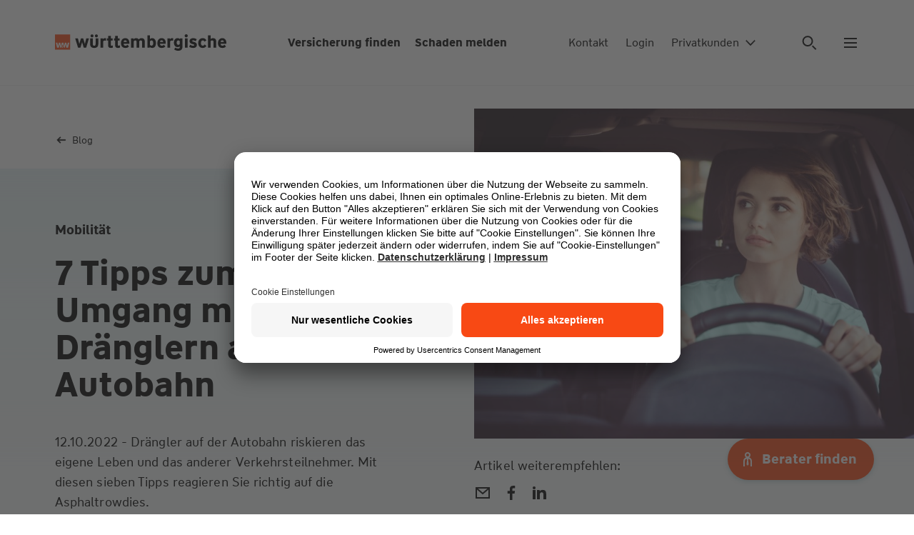

--- FILE ---
content_type: text/html; charset=UTF-8
request_url: https://www.wuerttembergische.de/blog/tipps-draengler-autobahn/
body_size: 52474
content:
<!DOCTYPE html><html class="glb-no-js glb-html" lang="de"><head><meta charset="utf-8"><meta name="viewport" content="width=device-width, initial-scale=1"><title>7 Tipps zum Umgang mit Dränglern auf der Autobahn</title><meta property="og:title" content="7 Tipps zum Umgang mit Dränglern auf der Autobahn"><meta name="twitter:title" content="7 Tipps zum Umgang mit Dränglern auf der Autobahn"><meta property="og:image" content="https://www.wuerttembergische.de/media/media/ref/blog/mobilitaet_3/Draengler_AdobeStock_386590283_Tshirt_800x450.jpg"><meta property="og:image:width" content="800"><meta property="og:image:height" content="450"><meta name="twitter:image" content="https://www.wuerttembergische.de/media/media/ref/blog/mobilitaet_3/Draengler_AdobeStock_386590283_Tshirt_800x450.jpg"><meta content="Mit unseren 7 Tipps zum Umgang mit Dränglern entschärfen Sie brenzlige Situationen auf der Autobahn. Jetzt lesen!" name="description"/><meta name="twitter:description" content="Mit unseren 7 Tipps zum Umgang mit Dränglern entschärfen Sie brenzlige Situationen auf der Autobahn. Jetzt lesen!"><meta property="og:description" content="Mit unseren 7 Tipps zum Umgang mit Dränglern entschärfen Sie brenzlige Situationen auf der Autobahn. Jetzt lesen!"><meta property="og:url" content="https://www.wuerttembergische.de/blog/tipps-draengler-autobahn/"><meta property="twitter:url" content="https://www.wuerttembergische.de/blog/tipps-draengler-autobahn/"><meta property="og:type" content="website"><meta name="twitter:card" content="summary"><meta name="twitter:domain" content="wuerttembergische.de"><meta property="article:publisher" content="https://www.facebook.com/wuerttembergischeversicherung" /><meta property="article:author" content="https://www.facebook.com/wuerttembergischeversicherung" /><meta name="facebook-domain-verification" content="3pzvsxn8v9mu4uf6vh28kpyq7h1hbd" /><meta name="robots" content="index,follow"><link rel="canonical" href="https://www.wuerttembergische.de/blog/tipps-draengler-autobahn/"/><link rel="apple-touch-icon" sizes="180x180" href="/media/assets/img/favicons/apple-touch-icon.png"><link rel="icon" type="image/png" sizes="32x32" href="/media/assets/img/favicons/favicon-32x32.png"><link rel="icon" type="image/png" sizes="16x16" href="/media/assets/img/favicons/favicon-16x16.png"><link rel="mask-icon" href="/media/assets/img/favicons/safari-pinned-tab.svg" color="#0f2319"><link rel="icon" href="/media/assets/img/favicons/favicon.ico"><link rel="icon" href="/media/assets/img/favicons/favicon.svg" type="image/svg+xml"><meta name="theme-color" content="#ffffff"><meta name="mobile-web-app-capable" content="yes"><meta name="apple-mobile-web-app-capable" content="yes"><meta name="apple-mobile-web-app-status-bar-style" content="translucent black"><meta name="apple-mobile-web-app-title" content=""><link rel="preload" href="/media/assets/fonts/WWTypeWeb-Regular.woff2" as="font" type="font/woff2" crossorigin><link rel="preload" href="/media/assets/fonts/WWTypeWeb-Regular.woff" as="font" type="font/woff2" crossorigin><link rel="preload" href="/media/assets/fonts/WWTypeWeb-Bold.woff2" as="font" type="font/woff2" crossorigin><link rel="preload" href="/media/assets/fonts/WWTypeWeb-Bold.woff2" as="font" type="font/woff2" crossorigin><script id="usercentrics-cmp" src="https://app.usercentrics.eu/browser-ui/latest/loader.js" data-settings-id="XeKnFu98Dm" async></script>
<script>window.dataLayer=[{"customerArea": "-","pageType": "artikel","salesRep": "",
			}];</script><script type="text/javascript">window.dataLayer = window.dataLayer || [];function gtag() {dataLayer.push(arguments);}gtag("consent", "default", {ad_storage: "denied",analytics_storage: "denied",ad_user_data: "denied",ad_personalization: "denied",wait_for_update: 2000});gtag("set", "ads_data_redaction", true);</script><script>(function(w,d,s,l,i){w[l]=w[l]||[];w[l].push({'gtm.start':new Date().getTime(),event:'gtm.js'});var f=d.getElementsByTagName(s)[0],j=d.createElement(s),dl=l!='dataLayer'?'&l='+l:'';j.async=true;j.src='https://www.googletagmanager.com/gtm.js?id='+i+dl+ '&gtm_auth=I061JrYViIQyZ1YfzSD8aw&gtm_cookies_win=x';f.parentNode.insertBefore(j,f);})(window,document,'script','dataLayer','GTM-55ZRFBG');</script><script>document.documentElement.className = document.documentElement.className.replace('su-nojs', 'su-js');var AP_globalAssetPath = "//www.wuerttembergische.de/media/assets/js/min_complete/";var AP_globalSpriteSheet = "/media/assets/img/sprite_icons/glb-sprite-20250402.svg";var AP_globalConfig = {"api":{"serviceUrl":"/api/magiccube","version":"v1","endpoints":{"locations":"/locations/autocomplete","locationsgeo":"/locations/geocode","consultantnameautosuggest":"/consultants/suggest","consultants":"/consultants","consultantsdetail":"/consultants/{id}","consultantsquote":"/consultants/{id}/quotes/{quoteid}","consultantsoptions":"/consultants/options","consultantslanguages":"/consultants/languages","search":"/services/autocomplete?q="}},"googleMaps":{"key":"AIzaSyDbsc6QT-4wB5LcW-S5i78KvntO9eImK9Q"}};</script><link href="/media/assets/css/global.min-20250822.css" as="style" rel="stylesheet"><style>
/* css_mod_bmheader */ .gzm-BmHeader{background-color:#fff;display:flex;min-height:5rem;position:fixed;width:100%;z-index:10}.gzm-BmHeader--sticky{position:sticky;top:0}.gzm-BmHeader+.glb-section-main:not(.frctl-preview){padding-top:120px}@media(max-width:1279px){.gzm-BmHeader+.glb-section-main:not(.frctl-preview){padding-top:130px}.gzm-BmHeader--logo-only+.glb-section-main:not(.frctl-preview){padding-top:82px}}.gzm-BmHeader .gzm-BmHeader__link{color:#000;font-size:.875rem;font-weight:400}.gzm-BmHeader .gzm-BmHeader__link:hover{color:#006877}.gzm-BmHeader .gzc-Button--cl-5{color:#000}.gzm-BmHeader .gzc-Button--cl-5 .gzc-Button__text{color:#000;font-size:.875rem;font-weight:400}.gzm-BmHeader .gzc-Button--cl-5:hover,.gzm-BmHeader .gzc-Button--cl-5:hover .gzc-Button__text{color:#006877}.gzm-BmHeader__ct{align-items:center;display:flex;width:100%}.gzm-BmHeader__bg{background-color:#fff;border-bottom:1px solid #f0f0f0;height:100%;left:0;position:absolute;top:0;width:100%;z-index:-1}.gzm-BmHeader__logo{display:flex;width:auto}.gzm-BmHeader__logo a{display:inline-flex}.gzm-BmHeader__main{font-weight:700;margin:0 0 0 auto;width:auto}.gzm-BmHeader__main .gzm-BmHeader__link{font-weight:700}.gzm-BmHeader__main-list{align-items:center;display:flex;padding:0 1rem}.gzm-BmHeader__main-list li{display:flex;margin-left:1.25rem;text-align:right}.gzm-BmHeader__main-list li:first-child{margin-left:0}.gzm-BmHeader__menu{border-left:2px solid #f0f0f0;display:flex;padding-left:1rem;width:auto}.gzm-BmHeader__meta{background-color:#fff;border-bottom:1px solid #f0f0f0;bottom:0;left:0;padding:0 8%;position:absolute;transform:translate3d(0,100%,0);transition:transform .5s;transition-timing-function:cubic-bezier(.6,0,.1,1);width:100%;z-index:-2}.gzm-BmHeader__meta-list{align-items:center;display:flex}.gzm-BmHeader__meta-list li{display:flex;margin-right:1.25rem;padding:.75rem 0}.gzm-BmHeader__meta-list li:last-child{margin-right:0}.gzm-BmHeader__meta-search{margin-left:auto}.gzm-BmHeader__meta.gzg-HideMobile{transform:translateZ(0)}.gzm-BmHeader .gzg-HideMobileXs{display:none}@media(min-width:500px){.gzm-BmHeader .gzg-HideMobileXs{display:flex}}.gzm-BmHeader .gzg-HideMobileXxs{display:none}@media(min-width:375px){.gzm-BmHeader .gzg-HideMobileXxs{display:flex}}@media(max-width:1279px){.gzm-BmHeader .gzg-Container{margin:0}.gzm-BmHeader__ct{margin:0 auto;padding:1.5625rem 1.875rem}.gzm-BmHeader__meta{padding:0 1.875rem}}@media(min-width:1280px){.gzm-BmHeader{min-height:7.5rem}.gzm-BmHeader .gzc-Button--cl-5 .gzc-Button__text,.gzm-BmHeader .gzm-BmHeader__link{font-size:1rem}.gzm-BmHeader__main{margin:0 auto}.gzm-BmHeader__main-list{padding:0}.gzm-BmHeader__main-list li{text-align:initial}.gzm-BmHeader__meta{border:0;left:auto;padding:0;position:relative;top:auto;transform:none;transition:none;width:auto;z-index:auto}.gzm-BmHeader__meta-list{margin-right:2rem}.gzm-BmHeader__meta-list li{margin-left:1.5rem;margin-right:0}.gzm-BmHeader__meta-list li:first-child{margin-left:0}.gzm-BmHeader__meta-list li:last-child{margin-left:4rem}.gzm-BmHeader__menu{border:0;padding-left:0}}.gzg-Skiplink{background:#fff;border:2px solid #8c6cad;border-radius:8px;color:#007474;font-weight:700;left:.5rem;padding:.5rem 1rem;position:absolute;text-decoration:none;top:.5rem;transform:translateY(-200%);transition:transform .2s ease;z-index:1000}.gzg-Skiplink:focus{transform:translateY(0)}
/* css_mod_bmfooter */ .gzm-BmFooter{margin-left:auto;margin-right:auto;max-width:2440px}.gzm-BmFooter__links{background-color:#e8f5f6}.gzm-BmFooter .gzg-Container{padding:48px 0}.gzm-BmFooter .gzg-GridFooter{-moz-column-gap:48px;column-gap:48px;display:grid}.gzm-BmFooter .gzg-GridFooter--4{grid-template-areas:"col1 col2 col3 col4"}.gzm-BmFooter .gzg-GridFooter--3{grid-template-areas:"col1 col2 col3"}.gzm-BmFooter .gzg-GridFooter--2{grid-template-areas:"col1 col2"}.gzm-BmFooter--col1{grid-area:col1}.gzm-BmFooter--col2{grid-area:col2}.gzm-BmFooter--col3{grid-area:col3}.gzm-BmFooter--col4{grid-area:col4}.gzm-BmFooter .gzc-CompFootnote.gzg-Container{padding-top:0}.gzm-BmFooter__newsletter--wrapper{border-bottom:1px solid #d1d5d5}.gzm-BmFooter__newsletter--headline{margin-right:48px}.gzm-BmFooter__textfield{max-width:320px}.gzm-BmFooter__registration{display:flex}.gzm-BmFooter__button{margin-left:8px}.gzm-BmFooter__links{margin-top:16px}.gzm-BmFooter__links:first-child{margin-top:0}.gzm-BmFooter__legal{display:flex;flex-wrap:wrap;justify-content:space-between;padding:24px 0}.gzm-BmFooter__legal div:first-child{margin-right:48px}.gzm-BmFooter__legal div:last-child{margin-right:0}.gzm-BmFooter__legal--linkList{margin-right:48px;order:2;width:50%}.gzm-BmFooter__legal--links,.gzm-BmFooter__legal--linksBottom{display:flex;flex-wrap:wrap;row-gap:.375rem}.gzm-BmFooter__legal--links a,.gzm-BmFooter__legal--linksBottom a{margin-right:16px}.gzm-BmFooter__legal--links a:last-child,.gzm-BmFooter__legal--linksBottom a:last-child{margin-right:0}.gzm-BmFooter__legal--linksBottom{margin-top:8px}.gzm-BmFooter__legal--linksBottom a{font-weight:700}.gzm-BmFooter__legal--social{align-items:flex-end;display:inline-flex;margin-bottom:24px;order:1;width:100%}.gzm-BmFooter__legal--social .gzc-Anchor{margin-right:18px}.gzm-BmFooter__legal--social .gzc-Anchor:last-child{margin-right:0}.gzm-BmFooter__scrollTop{align-items:flex-end;display:flex;justify-content:flex-end;order:3;width:25%}.gzm-BmFooter__scrollTop svg{transform:rotate(270deg)}@media(max-width:1279px){.gzm-BmFooter .gzg-GridFooter--4{grid-template-areas:"col1 col2" "col3 col3" "col4 col4"}.gzm-BmFooter .gzg-GridFooter--3{grid-template-areas:"col1 col2" "col3 col3"}.gzm-BmFooter__newsletter--input{margin-top:24px}.gzm-BmFooter__legal{flex-wrap:wrap}.gzm-BmFooter__legal--linkList{width:100%}.gzm-BmFooter__scrollTop{justify-content:flex-start;margin-top:32px;order:3;width:100%}.gzm-BmFooter__link--block:nth-child(n+3){margin-top:26px;width:50%}.gzm-BmFooter__link--block:nth-child(3){margin-top:48px}.gzm-BmFooter__link--block:last-child .gzm-BmFooter__accordion--elements a:last-child{margin-bottom:0}}@media(min-width:1280px){.gzm-BmFooter__newsletter--input{margin-left:16px}}@media(max-width:767px){.gzm-BmFooter__textfield{max-width:100%}.gzm-BmFooter__registration{flex-direction:column}.gzm-BmFooter__registration button{margin-left:0;margin-top:10px}.gzm-BmFooter__registration button span{text-align:center;width:100%}}@media(max-width:639px){.gzm-BmFooter .gzg-Grid{-moz-column-gap:0;column-gap:0}.gzm-BmFooter .gzg-GridFooter--4{grid-template-areas:"col1 col1" "col2 col2" "col3 col3" "col4 col4"}.gzm-BmFooter .gzg-GridFooter--3{grid-template-areas:"col1 col1" "col2 col2" "col3 col3"}.gzm-BmFooter .gzg-GridFooter--2{grid-template-areas:"col1 col1" "col2 col2"}.gzm-BmFooter__link--block:nth-child(3){margin-top:26px}.gzm-BmFooter__link--block:nth-child(2){margin-top:48px}.gzm-BmFooter .gzg-GridSpan-3{grid-column-end:span 12}.gzm-BmFooter__legal--links{align-items:flex-start;flex-direction:column;row-gap:0}.gzm-BmFooter__legal--links a{margin-bottom:12px}.gzm-BmFooter__legal--linksBottom{flex-direction:column;margin-top:0;row-gap:0}.gzm-BmFooter__legal--linksBottom a{margin-bottom:12px}.gzm-BmFooter__legal--linksBottom a:last-child{margin-bottom:0}.gzm-BmFooter__scrollTop{margin-bottom:8px}.gzm-BmFooter__link--block:nth-child(n+3){width:100%}}
/* css_comp_wuerttlogo */ .gzc-WuerttLogo--hide-mobile{display:none}@media(min-width:640px){.gzc-WuerttLogo--hide-mobile{display:flex;height:1.5rem;width:15rem}}.gzc-WuerttLogo--hide-desktop{display:flex;height:2rem;width:5rem}@media(min-width:640px){.gzc-WuerttLogo--hide-desktop{display:none}}.gzc-WuerttLogo__box{fill:#f84914}.gzc-WuerttLogo__box-text{fill:#fff}.gzc-WuerttLogo__logo-text{fill:#000}
/* css_comp_anchor */ .gzc-Anchor{color:#007a8c;display:inline-flex;font-weight:700;position:relative;text-decoration:none;transition:color .2s}.gzc-Anchor:active{color:#006877}.gzc-Anchor:active,.gzc-Anchor:hover{text-decoration:none}.gzc-Anchor .gzc-Icon--arrow.gzc-Icon--active path:first-of-type{animation:_icon_crossfade4_1 .3s cubic-bezier(.6,0,.1,1) both}.gzc-Anchor .gzc-Icon--arrow.gzc-Icon--active path:nth-of-type(2){animation:_icon_crossfade4_2 .3s cubic-bezier(.6,0,.1,1) both}.gzc-Anchor .gzc-Icon--arrow.gzc-Icon--active path:nth-of-type(3){animation:_icon_crossfade4_3 .3s cubic-bezier(.6,0,.1,1) both}.gzc-Anchor .gzc-Icon--arrow.gzc-Icon--active path:nth-of-type(4),.gzc-Anchor .gzc-Icon--arrow.gzc-Icon--inactive path:first-of-type{animation:_icon_crossfade4_4 .3s cubic-bezier(.6,0,.1,1) both}.gzc-Anchor .gzc-Icon--arrow.gzc-Icon--inactive path:nth-of-type(2){animation:_icon_crossfade4_3 .3s cubic-bezier(.6,0,.1,1) both}.gzc-Anchor .gzc-Icon--arrow.gzc-Icon--inactive path:nth-of-type(3){animation:_icon_crossfade4_2 .3s cubic-bezier(.6,0,.1,1) both}.gzc-Anchor .gzc-Icon--arrow.gzc-Icon--inactive path:nth-of-type(4){animation:_icon_crossfade4_1 .3s cubic-bezier(.6,0,.1,1) both}.gzc-Anchor .gzc-Icon--plus.gzc-Icon--active path:first-of-type{animation:_icon_rotate .6s cubic-bezier(.6,0,.1,1) both}.gzc-Anchor .gzc-Icon--plus.gzc-Icon--inactive path:first-of-type{animation:_icon_rotate_back .6s cubic-bezier(.6,0,.1,1) both}@media(hover:hover)and (pointer:fine){.gzc-Anchor .gzc-Icon--search path{transform-origin:7px 8px;motion-path:path("M4,8a4,4 0 1,0 8,0a4,4 0 1,0 -8,0");offset-path:path("M4,8a4,4 0 1,0 8,0a4,4 0 1,0 -8,0");offset-rotate:0deg}.gzc-Anchor:hover .gzc-Icon--target .icon-target-top{animation:_icon_target_top .9s cubic-bezier(.6,0,.1,1) both}.gzc-Anchor:hover .gzc-Icon--target .icon-target-bottom{animation:_icon_target_bottom .9s cubic-bezier(.6,0,.1,1) both}.gzc-Anchor:hover .gzc-Icon--target .icon-target-left{animation:_icon_target_left .9s cubic-bezier(.6,0,.1,1) both}.gzc-Anchor:hover .gzc-Icon--target .icon-target-right{animation:_icon_target_right .9s cubic-bezier(.6,0,.1,1) both}.gzc-Anchor:hover .gzc-Icon--increase .icon-increase-left-top{animation:_icon_increase_left_top 1.2s cubic-bezier(.6,0,.1,1) both}.gzc-Anchor:hover .gzc-Icon--increase .icon-increase-right-bottom{animation:_icon_increase_right_bottom 1.2s cubic-bezier(.6,0,.1,1) both}.gzc-Anchor:hover .gzc-Icon--decrease .icon-decrease-left-top{animation:_icon_decrease_left_top 1.2s cubic-bezier(.6,0,.1,1) both}.gzc-Anchor:hover .gzc-Icon--decrease .icon-decrease-right-bottom{animation:_icon_decrease_right_bottom 1.2s cubic-bezier(.6,0,.1,1) both}.gzc-Anchor:hover .gzc-Icon--notice .icon-notice-bottom{animation:_icon_notice .9s cubic-bezier(.6,0,.1,1) both}.gzc-Anchor:hover .gzc-Icon--printer .icon-printer-animate{animation:_icon_printer .9s cubic-bezier(.6,0,.1,1) both}.gzc-Anchor:hover .gzc-Icon--reload .icon-reload-animate{animation:_icon_reload .9s cubic-bezier(.6,0,.1,1) both}.gzc-Anchor:hover .gzc-Icon--map .icon-map-left{animation:_icon_map_left .9s cubic-bezier(.6,0,.1,1) both}.gzc-Anchor:hover .gzc-Icon--map .icon-map-right{animation:_icon_map_right .9s cubic-bezier(.6,0,.1,1) both}.gzc-Anchor:hover .gzc-Icon--consultant path{animation:_icon_chevron .9s cubic-bezier(.25,.46,.45,.94) both}.gzc-Anchor:hover .gzc-Icon--arrow-long .animated{animation:_icon_arrow_right .9s cubic-bezier(.6,0,.1,1) both}.gzc-Anchor:hover .gzc-Icon--arrow-long-down path{animation:_icon_arrow_down .9s cubic-bezier(.6,0,.1,1) both}.gzc-Anchor:hover .gzc-Icon--calendar .animated:nth-child(2n){animation:_icon_calendar .3s cubic-bezier(.6,0,.1,1) both;animation-delay:.12s}.gzc-Anchor:hover .gzc-Icon--calendar .animated:nth-child(3n){animation:_icon_calendar .3s cubic-bezier(.6,0,.1,1) both;animation-delay:.18s}.gzc-Anchor:hover .gzc-Icon--calendar .animated:nth-child(4n){animation:_icon_calendar .3s cubic-bezier(.6,0,.1,1) both;animation-delay:.24s}.gzc-Anchor:hover .gzc-Icon--calendar .animated:nth-child(5n){animation:_icon_calendar .3s cubic-bezier(.6,0,.1,1) both;animation-delay:.3s}.gzc-Anchor:hover .gzc-Icon--calendar .animated:nth-child(6n){animation:_icon_calendar .3s cubic-bezier(.6,0,.1,1) both;animation-delay:.36s}.gzc-Anchor:hover .gzc-Icon--calendar .animated:nth-child(7n){animation:_icon_calendar .3s cubic-bezier(.6,0,.1,1) both;animation-delay:.42s}.gzc-Anchor:hover .gzc-Icon--compass-needle .animated{animation:_icon_tip_turn .9s cubic-bezier(.6,0,.1,1) both}.gzc-Anchor:hover .gzc-Icon--camera path:first-of-type{animation:_icon_camera .9s cubic-bezier(.6,0,.1,1) both}.gzc-Anchor:hover .gzc-Icon--external-link path{animation:_icon_arrow_external .9s cubic-bezier(.6,0,.1,1) both}.gzc-Anchor:hover .gzc-Icon--cross path{animation:_icon_turn .9s cubic-bezier(.6,0,.1,1) both}.gzc-Anchor:hover .gzc-Icon--phone path:first-of-type,.gzc-Anchor:hover .gzc-Icon--whatsapp path:first-of-type{animation:_icon_phone .9s cubic-bezier(.6,0,.1,1) both}.gzc-Anchor:hover .gzc-Icon--download path:first-of-type{animation:_icon_download .9s cubic-bezier(.6,0,.1,1) both}.gzc-Anchor:hover .gzc-Icon--upload path:first-of-type{animation:_icon_upload .9s cubic-bezier(.6,0,.1,1) both}.gzc-Anchor:hover .gzc-Icon--menu path:first-of-type{animation:_icon_burger .9s cubic-bezier(.6,0,.1,1) both}.gzc-Anchor:hover .gzc-Icon--location path{animation:_icon_location .9s cubic-bezier(.6,0,.1,1) both}.gzc-Anchor:hover .gzc-Icon--letter path:first-of-type{animation:_icon_crossfade3_1 .3s cubic-bezier(.6,0,.1,1) both}.gzc-Anchor:hover .gzc-Icon--letter path:nth-of-type(2){animation:_icon_crossfade3_2 .3s cubic-bezier(.6,0,.1,1) both}.gzc-Anchor:hover .gzc-Icon--letter path:nth-of-type(3){animation:_icon_crossfade3_3 .3s cubic-bezier(.6,0,.1,1) both}.gzc-Anchor:hover .gzc-Icon--world path:first-of-type{animation:_icon_crossfade2_1 .9s both}.gzc-Anchor:hover .gzc-Icon--world path:nth-of-type(2){animation:_icon_crossfade2_2 .9s both}.gzc-Anchor:hover .gzc-Icon--search path{animation:_icon_search 1.5s cubic-bezier(.25,.46,.45,.94) both}.gzc-Anchor:hover .gzc-Icon--arrow .animated{animation:_icon_arrow_right .6s cubic-bezier(.6,0,.1,1) both}.gzc-Anchor:hover .gzc-Icon--arrow.gzc-Icon--active .animated{animation:_icon_arrow_left .6s cubic-bezier(.6,0,.1,1) both}.gzc-Anchor:hover .gzc-Icon--minus .animated,.gzc-Anchor:hover .gzc-Icon--plus .animated{animation:_icon_turn .9s cubic-bezier(.6,0,.1,1) both}.gzc-Anchor:hover .gzc-Icon--facebook .animated,.gzc-Anchor:hover .gzc-Icon--linkedin .animated,.gzc-Anchor:hover .gzc-Icon--twitter .animated,.gzc-Anchor:hover .gzc-Icon--xing .animated,.gzc-Anchor:hover .gzc-Icon--youtube .animated{animation:_icon_scaleonly .9s cubic-bezier(.6,0,.1,1) both}.gzc-Anchor:hover{color:#006877;text-decoration:none}}.gzc-Anchor.gzc-Anchor--download-image:focus{box-shadow:0 0 0 0}.gzc-Anchor.gzc-Anchor--download-image:focus .gzc-Anchor--download-ct{border-radius:8px;box-shadow:0 0 0 2px #fff;outline:4px solid #8c6cad;outline-offset:2px}.gzc-Anchor__text{max-width:-moz-max-content;max-width:max-content;word-break:break-word}.gzc-Anchor__ct svg{position:relative;fill:currentColor}.gzc-Anchor--iconLeft svg{left:0;position:absolute;top:2px}.gzc-Anchor--iconLeft .gzc-Anchor__ct{display:inline-block;padding-left:24px}.gzc-Anchor--iconLeft .gzc-Anchor__desc,.gzc-Anchor--iconLeft .gzc-Anchor__text{display:block}.gzc-Anchor--iconLeft.gzc-Anchor--l .gzc-Anchor__ct{padding-left:40px}.gzc-Anchor--iconLeft.gzc-Anchor--l .gzc-Anchor__icon{top:-1px}.gzc-Anchor--iconLeft.gzc-Anchor--xl .gzc-Anchor__ct{padding-left:40px}.gzc-Anchor--iconLeft.gzc-Anchor--xl .gzc-Anchor__icon{top:0}.gzc-Anchor--iconLeft.gzc-Anchor--2xl .gzc-Anchor__ct{padding-left:48px}.gzc-Anchor--iconLeft.gzc-Anchor--2xl .gzc-Anchor__icon{top:-2px}.gzc-Anchor.gzc-Anchor--iconNeutralQuiet{font-weight:400}.gzc-Anchor--iconRight .gzc-Anchor__ct{display:inline-block}.gzc-Anchor--iconRight svg{display:inline-block;margin-left:8px}.gzc-Anchor--iconRight.gzc-Anchor--l .gzc-Anchor__icon{margin-top:-2px}.gzc-Anchor--iconRight.gzc-Anchor--2xl .gzc-Anchor__icon,.gzc-Anchor--iconRight.gzc-Anchor--xl .gzc-Anchor__icon{margin-top:-4px}.gzc-Anchor--iconRight.gzc-Anchor--2xl .gzc-Anchor__icon,.gzc-Anchor--iconRight.gzc-Anchor--l .gzc-Anchor__icon,.gzc-Anchor--iconRight.gzc-Anchor--xl .gzc-Anchor__icon{margin-left:16px}.gzc-Anchor--secondary{color:#007a8c}.gzc-Anchor--secondary:active{color:#006877}@media(hover:hover)and (pointer:fine){.gzc-Anchor--secondary:hover{color:#006877}}.gzc-Anchor:not(.gzc-Anchor--downloadCard) .gzc-Anchor__desc{color:#000;font-size:.75rem;font-weight:400;margin-top:1px}.gzc-Anchor--downloadCard .gzc-Anchor__desc,.gzc-Anchor--downloadCard .gzc-Anchor__text{display:inline-block}.gzc-Anchor--download,.gzc-Anchor--download-image{width:100%}.gzc-Anchor--download .gzc-Anchor__ct,.gzc-Anchor--download-image .gzc-Anchor__ct{align-items:flex-start;display:flex;padding-left:0;width:100%}.gzc-Anchor--download .gzc-Anchor--download-ct,.gzc-Anchor--download-image .gzc-Anchor--download-ct{margin-left:0;padding-left:24px;position:relative}.gzc-Anchor--download .gzc-Anchor__desc,.gzc-Anchor--download-image .gzc-Anchor__desc{margin-top:.25rem}.gzc-Anchor--download-image .gzc-Anchor--download-ct{width:82%}.gzc-Anchor--download-image .gzc-RespImg{flex-shrink:0;height:100%;width:18%}.gzc-Anchor--download-image .gzc-RespImg+.gzc-Anchor--download-ct{margin-left:1rem}@media(min-width:1024px){.gzc-Anchor--download-image .gzc-Anchor--download-ct{width:71%}.gzc-Anchor--download-image .gzc-RespImg{width:29%}}@media(min-width:1920px){.gzc-Anchor--download-image .gzc-Anchor--download-ct{width:62%}.gzc-Anchor--download-image .gzc-RespImg{width:38%}}.gzc-Anchor--image .gzc-Anchor__ct{width:100%}.gzc-Anchor--iconNeutral,.gzc-Anchor--iconNeutralQuiet,.gzc-Anchor--neutral,.gzc-Anchor--toggle{color:#000}.gzc-Anchor--iconNeutral:active,.gzc-Anchor--iconNeutralQuiet:active,.gzc-Anchor--neutral:active,.gzc-Anchor--toggle:active{color:#007a8c}@media(hover:hover)and (pointer:fine){.gzc-Anchor--iconNeutral:hover,.gzc-Anchor--iconNeutralQuiet:hover,.gzc-Anchor--neutral:hover,.gzc-Anchor--toggle:hover{color:#007a8c}}.gzc-Anchor--toggle .gzc-Anchor__text{display:inline-flex}.gzc-Anchor--toggle .gzc-Anchor__text .gzc-Icon{margin-right:.5rem;position:relative}.gzc-Anchor--toggle .gzc-Anchor__text .gzc-Icon:last-child{margin-left:.5rem}.gzc-Anchor--toggle .gzc-Anchor__text .gzc-Icon.gzc-Icon--arrow{transform:rotate(90deg)}.gzc-Anchor--toggle .gzc-Anchor__textAdd{display:inline-flex;font-weight:400;padding-right:1rem}.gzc-Anchor--toggle.gzc-Anchor--active .gzc-Anchor__text{color:#007a8c}.gzc-Anchor--toggle.gzc-Anchor--active .gzc-Anchor__text .gzc-Icon{fill:#007a8c}.gzc-Anchor--filter{background-image:linear-gradient(0deg,#007a8c,#007a8c);background-position:100% 100%;background-repeat:no-repeat;background-size:0 2px;color:#000;transition:background-size .5s cubic-bezier(.6,0,.1,1),color .5s cubic-bezier(.6,0,.1,1);white-space:nowrap}.gzc-Anchor--filter-active,.gzc-Anchor--filter:active{background-position:0 100%;background-size:100% 2px;color:#007a8c}@media(hover:hover)and (pointer:fine){.gzc-Anchor--filter:hover{background-position:0 100%;background-size:100% 2px;color:#007a8c}}.gzc-Anchor--address{color:#6e7976;font-size:.875rem;font-weight:400;padding:.5rem;text-align:left;transition:background-color .3s ease-out;white-space:nowrap}.gzc-Anchor--address .gzc-Anchor__ct{align-items:center;display:flex;padding:0}.gzc-Anchor--address.gzc-Anchor--iconLeft svg{margin-right:.5rem;position:relative;fill:#47504f}.gzc-Anchor--address-active,.gzc-Anchor--address-active:focus,.gzc-Anchor--address:active,.gzc-Anchor--address:focus:active{background-color:#fff;box-shadow:inset 0 -4px 0 0 #f84914;color:#000;outline-offset:0}.gzc-Anchor--address-active.gzc-Anchor--iconLeft svg,.gzc-Anchor--address-active:focus.gzc-Anchor--iconLeft svg,.gzc-Anchor--address:active.gzc-Anchor--iconLeft svg,.gzc-Anchor--address:focus:active.gzc-Anchor--iconLeft svg{fill:#f84914}@media(hover:hover)and (pointer:fine){.gzc-Anchor--address:hover{background-color:#f0f0f0;color:#6e7976;text-decoration:none}}@media(min-width:1024px){.gzc-Anchor--address{font-size:1rem;padding:1rem}.gzc-Anchor--address.gzc-Anchor--iconLeft svg{margin-right:1rem}}.gzc-Anchor--checkbox{font-weight:400}.gzc-Anchor--footer{color:#000;display:block;font-weight:400}@media(hover:hover)and (pointer:fine){.gzc-Anchor--footer:hover{color:#007a8c}}.gzc-Anchor--skiplink{left:20px;position:absolute;top:20px;z-index:300}.gzc-Anchor--skiplink:not(:focus){height:1px;overflow:hidden;position:absolute;width:1px;clip:rect(1px,1px,1px,1px)}.gzc-Anchor .gzc-Icon--letter{top:3px}.gzc-Anchor__icon--wrapper{display:inline;white-space:nowrap}.gzc-Anchor__icon--item{display:inline-block}.gzc-Anchor.gzc-Anchor[hidden]{opacity:0;pointer-events:none}.gzc-Anchor--cl-pagination{background-color:transparent;border-radius:0;color:#000;font-size:1rem;font-weight:700;line-height:1.5;padding:0 12px}.gzc-Anchor--cl-pagination:active{color:#007a8c}@media(hover:hover)and (pointer:fine){.gzc-Anchor--cl-pagination:hover{color:#007a8c;text-decoration:underline}}button.gzc-Anchor{text-align:left}
/* css_comp_icon */ .gzc-Icon{height:16px;width:16px;fill:currentColor;flex-shrink:0;transition:fill .2s ease-out}.gzc-Icon--inline{display:inline-block}.gzc-Icon--xs{height:16px;width:16px;stroke-width:1.4;stroke:currentColor}.gzc-Icon--s{height:24px;width:24px}.gzc-Icon--m{height:32px;width:32px}.gzc-Icon--l{height:48px;width:48px}.gzc-Icon--xl{height:64px;width:64px}.gzc-Icon--info{stroke-width:1}
/* css_comp_respimg */ .gzc-RespImg{display:block;margin-bottom:0;position:relative}.gzc-RespImg .gzc-LazyImg{bottom:0;left:0;position:absolute;right:0;top:0}.gzc-RespImg__ct{background:transparent;height:0;overflow:hidden;position:relative;width:100%}.gzc-RespImg--bg-grey .gzc-RespImg__ct{background:#f0f0f0}.gzc-RespImg--bg-white .gzc-RespImg__ct{background:#fff}.gzc-RespImg--ratio-21to9 .gzc-RespImg__ct{padding-bottom:42.8571428571%}.gzc-RespImg--ratio-16to9 .gzc-RespImg__ct{padding-bottom:56.25%}.gzc-RespImg--ratio-1to2 .gzc-RespImg__ct{padding-bottom:200%}.gzc-RespImg--ratio-story .gzc-RespImg__ct{padding-bottom:177.5%}.gzc-RespImg--ratio-3to2 .gzc-RespImg__ct{padding-bottom:66.6666666667%}.gzc-RespImg--ratio-4to3 .gzc-RespImg__ct{padding-bottom:75%}.gzc-RespImg--ratio-1to1 .gzc-RespImg__ct{padding-bottom:100%}.gzc-RespImg--ratio-3to4 .gzc-RespImg__ct{padding-bottom:133.3333333333%}.gzc-RespImg--ratio-2to3 .gzc-RespImg__ct{padding-bottom:150%}.gzc-RespImg--ratio-9to16 .gzc-RespImg__ct{padding-bottom:177.7777777778%}.gzc-RespImg--ratio-9to21 .gzc-RespImg__ct{padding-bottom:233.3333333333%}.gzc-RespImg--ratio-16to9-to-4to3-to-16to9 .gzc-RespImg__ct{padding-bottom:56.25%}.gzc-RespImg--ratio-9to16-to-16to9-to-21to9 .gzc-RespImg__ct{padding-bottom:177.7777777778%}.gzc-RespImg--ratio-1to1-to-16to9-to-4to3-to-16to9 .gzc-RespImg__ct{padding-bottom:100%}.gzc-RespImg--ratio-16to9-to-1to1-to-4to3 .gzc-RespImg__ct{padding-bottom:56.25%}.gzc-RespImg--ratio-4to3-to-16to9-to-1to1-to-4to3 .gzc-RespImg__ct,.gzc-RespImg--ratio-4to3-to-16to9-to-1to1-to-4to3--stage-variant .gzc-RespImg__ct{padding-bottom:75%}.gzc-RespImg--ratio-9to21-to-3to4-to-16to9 .gzc-RespImg__ct{padding-bottom:233.3333333333%}.gzc-RespImg--ratio-4to3-to-16to9-to-1to1-to-4to3-to-16to9 .gzc-RespImg__ct{padding-bottom:75%}.gzc-RespImg--ratio-16to9-to-1to1-to-4to3-to-16to9 .gzc-RespImg__ct{padding-bottom:56.25%}.gzc-RespImg--ratio-4to3-to-21to9 .gzc-RespImg__ct{padding-bottom:75%}.gzc-RespImg--ratio-3to4-to-16to9-to-21to9 .gzc-RespImg__ct{padding-bottom:133.3333333333%}.gzc-RespImg--ratio-1to1-to-21to9-to-32to9 .gzc-RespImg__ct{padding-bottom:100%}.gzc-RespImg--ratio-16to9-to-21to9-to-32to9 .gzc-RespImg__ct{padding-bottom:56.25%}.gzc-RespImg--ratio-3to4-to-16to9 .gzc-RespImg__ct{padding-bottom:133.3333333333%}.gzc-RespImg--ratio-1to1-to-3to4 .gzc-RespImg__ct{padding-bottom:100%}.gzc-RespImg--ratio-4to3-to-3to4 .gzc-RespImg__ct,.gzc-RespImg--ratio-4to3-to-3to4--s .gzc-RespImg__ct{padding-bottom:75%}.gzc-RespImg--ratio-16to9-to-3to4 .gzc-RespImg__ct{padding-bottom:56.25%}.gzc-RespImg--ratio-9to21-to-16to9 .gzc-RespImg__ct{padding-bottom:233.3333333333%}.gzc-RespImg--ratio-16to9-to-1to1 .gzc-RespImg__ct,.gzc-RespImg--ratio-16to9-to-4to3 .gzc-RespImg__ct{padding-bottom:56.25%}.gzc-RespImg--ratio-3to2-to-4to3 .gzc-RespImg__ct{padding-bottom:66.6666666667%}.gzc-RespImg--ratio-4to3-to-1to1-to-4to3-to-16to9 .gzc-RespImg__ct{padding-bottom:75%}.gzc-RespImg--ratio-1to1-to-4to3-to-16to9 .gzc-RespImg__ct{padding-bottom:100%}.gzc-RespImg--ratio-3to2-to-21to9 .gzc-RespImg__ct{padding-bottom:66.6666666667%}.gzc-RespImg--ratio-4to3-to-1to1 .gzc-RespImg__ct{padding-bottom:75%}.gzc-RespImg--ratio-1to1-to-4to3 .gzc-RespImg__ct{padding-bottom:100%}.gzc-RespImg--colorFade .gzc-RespImg__ct{background:#f84914}.gzc-RespImg--ratio-4to3-to-16to9-to-1to1-to-4to3-to-16to9--xs .gzc-RespImg__ct,.gzc-RespImg--ratio-4to3-to-16to9-to-4to3-to-16to9 .gzc-RespImg__ct,.gzc-RespImg--ratio-4to3-to-3to4-to-1to1 .gzc-RespImg__ct{padding-bottom:75%}@media(min-width:460px){.gzc-RespImg--ratio-16to9-to-1to1-to-4to3-to-16to9 .gzc-RespImg__ct,.gzc-RespImg--ratio-4to3-to-16to9-to-1to1-to-4to3 .gzc-RespImg__ct,.gzc-RespImg--ratio-4to3-to-16to9-to-1to1-to-4to3--stage-variant .gzc-RespImg__ct,.gzc-RespImg--ratio-4to3-to-16to9-to-1to1-to-4to3-to-16to9 .gzc-RespImg__ct,.gzc-RespImg--ratio-4to3-to-16to9-to-1to1-to-4to3-to-16to9--xs .gzc-RespImg__ct{padding-bottom:56.25%}}@media(min-width:640px){.gzc-RespImg--ratio-1to1-to-3to4 .gzc-RespImg__ct{padding-bottom:133.3333333333%}.gzc-RespImg--ratio-1to1-to-16to9-to-4to3-to-16to9 .gzc-RespImg__ct,.gzc-RespImg--ratio-3to4-to-16to9-to-21to9 .gzc-RespImg__ct,.gzc-RespImg--ratio-4to3-to-16to9-to-4to3-to-16to9 .gzc-RespImg__ct{padding-bottom:56.25%}.gzc-RespImg--ratio-16to9-to-21to9-to-32to9 .gzc-RespImg__ct,.gzc-RespImg--ratio-1to1-to-21to9-to-32to9 .gzc-RespImg__ct{padding-bottom:42.8571428571%}.gzc-RespImg--ratio-3to4-to-16to9 .gzc-RespImg__ct{padding-bottom:56.25%}}@media(min-width:768px){.gzc-RespImg--ratio-1to1-to-4to3 .gzc-RespImg__ct{padding-bottom:75%}.gzc-RespImg--ratio-3to2-to-21to9 .gzc-RespImg__ct{padding-bottom:42.8571428571%}.gzc-RespImg--ratio-9to16-to-16to9-to-21to9 .gzc-RespImg__ct{padding-bottom:56.25%}.gzc-RespImg--ratio-4to3-to-3to4--s .gzc-RespImg__ct,.gzc-RespImg--ratio-9to21-to-3to4-to-16to9 .gzc-RespImg__ct{padding-bottom:133.3333333333%}.gzc-RespImg--ratio-9to21-to-21to9 .gzc-RespImg__ct{padding-bottom:42.8571428571%}}@media(min-width:1024px){.gzc-RespImg--ratio-16to9-to-1to1 .gzc-RespImg__ct{padding-bottom:100%}.gzc-RespImg--ratio-16to9-to-4to3 .gzc-RespImg__ct{padding-bottom:75%}.gzc-RespImg--ratio-16to9-to-3to4 .gzc-RespImg__ct,.gzc-RespImg--ratio-4to3-to-3to4 .gzc-RespImg__ct{padding-bottom:133.3333333333%}.gzc-RespImg--ratio-16to9-to-1to1-to-4to3 .gzc-RespImg__ct,.gzc-RespImg--ratio-4to3-to-16to9-to-1to1-to-4to3 .gzc-RespImg__ct,.gzc-RespImg--ratio-4to3-to-16to9-to-1to1-to-4to3--stage-variant .gzc-RespImg__ct,.gzc-RespImg--ratio-4to3-to-1to1 .gzc-RespImg__ct,.gzc-RespImg--ratio-4to3-to-1to1-to-4to3-to-16to9 .gzc-RespImg__ct{padding-bottom:100%}.gzc-RespImg--ratio-4to3-to-3to4-to-1to1 .gzc-RespImg__ct{padding-bottom:133.3333333333%}.gzc-RespImg--ratio-4to3-to-16to9-to-4to3-to-16to9 .gzc-RespImg__ct{padding-bottom:75%}.gzc-RespImg--ratio-9to21-to-16to9 .gzc-RespImg__ct,.gzc-RespImg--ratio-9to21-to-3to4-to-16to9 .gzc-RespImg__ct{padding-bottom:56.25%}.gzc-RespImg--ratio-16to9-to-4to3-to-16to9 .gzc-RespImg__ct,.gzc-RespImg--ratio-1to1-to-16to9-to-4to3-to-16to9 .gzc-RespImg__ct,.gzc-RespImg--ratio-3to2-to-4to3 .gzc-RespImg__ct{padding-bottom:75%}.gzc-RespImg--ratio-16to9-to-1to1-to-4to3-to-16to9 .gzc-RespImg__ct,.gzc-RespImg--ratio-4to3-to-16to9-to-1to1-to-4to3-to-16to9 .gzc-RespImg__ct{padding-bottom:100%}.gzc-RespImg--ratio-16to9-to-21to9-to-32to9 .gzc-RespImg__ct,.gzc-RespImg--ratio-1to1-to-21to9-to-32to9 .gzc-RespImg__ct{padding-bottom:28.125%}.gzc-RespImg--ratio-4to3-to-16to9-to-1to1-to-4to3-to-16to9--xs .gzc-RespImg__ct{padding-bottom:100%}.gzc-RespImg--ratio-4to3-to-21to9 .gzc-RespImg__ct{padding-bottom:42.8571428571%}}@media(min-width:1280px){.gzc-RespImg--ratio-16to9-to-1to1-to-4to3 .gzc-RespImg__ct,.gzc-RespImg--ratio-4to3-to-16to9-to-1to1-to-4to3 .gzc-RespImg__ct,.gzc-RespImg--ratio-4to3-to-16to9-to-1to1-to-4to3--stage-variant .gzc-RespImg__ct,.gzc-RespImg--ratio-4to3-to-1to1-to-4to3-to-16to9 .gzc-RespImg__ct{padding-bottom:75%}.gzc-RespImg--ratio-4to3-to-3to4-to-1to1 .gzc-RespImg__ct{padding-bottom:100%}.gzc-RespImg--ratio-16to9-to-1to1-to-4to3-to-16to9 .gzc-RespImg__ct,.gzc-RespImg--ratio-1to1-to-4to3-to-16to9 .gzc-RespImg__ct,.gzc-RespImg--ratio-4to3-to-16to9-to-1to1-to-4to3-to-16to9 .gzc-RespImg__ct,.gzc-RespImg--ratio-4to3-to-16to9-to-1to1-to-4to3-to-16to9--xs .gzc-RespImg__ct{padding-bottom:75%}.gzc-RespImg--ratio-3to4-to-16to9-to-21to9 .gzc-RespImg__ct,.gzc-RespImg--ratio-9to16-to-16to9-to-21to9 .gzc-RespImg__ct{padding-bottom:42.8571428571%}}@media(min-width:1640px){.gzc-RespImg--ratio-16to9-to-1to1-to-4to3 .gzc-RespImg__ct,.gzc-RespImg--ratio-16to9-to-1to1-to-4to3-to-16to9 .gzc-RespImg__ct,.gzc-RespImg--ratio-16to9-to-4to3-to-16to9 .gzc-RespImg__ct,.gzc-RespImg--ratio-1to1-to-16to9-to-4to3-to-16to9 .gzc-RespImg__ct,.gzc-RespImg--ratio-1to1-to-4to3-to-16to9 .gzc-RespImg__ct,.gzc-RespImg--ratio-4to3-to-16to9-to-1to1-to-4to3-to-16to9 .gzc-RespImg__ct,.gzc-RespImg--ratio-4to3-to-16to9-to-1to1-to-4to3-to-16to9--xs .gzc-RespImg__ct,.gzc-RespImg--ratio-4to3-to-1to1-to-4to3-to-16to9 .gzc-RespImg__ct{padding-bottom:56.25%}}@media(min-width:1920px){.gzc-RespImg--ratio-4to3-to-16to9-to-4to3-to-16to9 .gzc-RespImg__ct{padding-bottom:56.25%}}
/* css_comp_lazyimg */ .gzc-LazyImg{height:auto;max-width:100%;position:relative;width:100%}.gzc-LazyImg,.gzc-LazyImg--inline{display:inline-block}.gzc-LazyImg--objectFit{-o-object-fit:cover;object-fit:cover}.glb-js .gzc-LazyImg.gzc-LazyImg--blurUp{transition:filter .3s,opacity .2s}.glb-js .gzc-LazyImg.lazyload.gzc-LazyImg--blurUp{filter:blur(10px);opacity:0}.glb-js .gzc-LazyImg.lazyloaded.gzc-LazyImg--blurUp{filter:blur(0);opacity:1}.glb-js .gzc-LazyImg.gzc-LazyImg--fade{opacity:0;transition:opacity .2s}.glb-js .gzc-LazyImg.lazyload.gzc-LazyImg--fade{opacity:0}.glb-js .gzc-LazyImg.lazyloaded.gzc-LazyImg--fade{opacity:1}
/* css_comp_button */ .gzc-Button{align-items:center;background-color:#f84914;border:0;border-radius:8px;cursor:pointer;display:inline-flex;font-family:WWType,Helvetica,Arial,sans-serif;font-size:19px;justify-content:space-between;line-height:1.375;padding:16px 24px;position:relative;text-align:left;transition:color .2s,background-color .2s}.gzc-Button .gzc-Icon--arrow.gzc-Icon--active path:first-of-type{animation:_icon_crossfade4_1 .3s cubic-bezier(.6,0,.1,1) both}.gzc-Button .gzc-Icon--arrow.gzc-Icon--active path:nth-of-type(2){animation:_icon_crossfade4_2 .3s cubic-bezier(.6,0,.1,1) both}.gzc-Button .gzc-Icon--arrow.gzc-Icon--active path:nth-of-type(3){animation:_icon_crossfade4_3 .3s cubic-bezier(.6,0,.1,1) both}.gzc-Button .gzc-Icon--arrow.gzc-Icon--active path:nth-of-type(4),.gzc-Button .gzc-Icon--arrow.gzc-Icon--inactive path:first-of-type{animation:_icon_crossfade4_4 .3s cubic-bezier(.6,0,.1,1) both}.gzc-Button .gzc-Icon--arrow.gzc-Icon--inactive path:nth-of-type(2){animation:_icon_crossfade4_3 .3s cubic-bezier(.6,0,.1,1) both}.gzc-Button .gzc-Icon--arrow.gzc-Icon--inactive path:nth-of-type(3){animation:_icon_crossfade4_2 .3s cubic-bezier(.6,0,.1,1) both}.gzc-Button .gzc-Icon--arrow.gzc-Icon--inactive path:nth-of-type(4){animation:_icon_crossfade4_1 .3s cubic-bezier(.6,0,.1,1) both}.gzc-Button .gzc-Icon--plus.gzc-Icon--active path:first-of-type{animation:_icon_rotate .6s cubic-bezier(.6,0,.1,1) both}.gzc-Button .gzc-Icon--plus.gzc-Icon--inactive path:first-of-type{animation:_icon_rotate_back .6s cubic-bezier(.6,0,.1,1) both}@media(hover:hover)and (pointer:fine){.gzc-Button .gzc-Icon--search path{transform-origin:7px 8px;motion-path:path("M4,8a4,4 0 1,0 8,0a4,4 0 1,0 -8,0");offset-path:path("M4,8a4,4 0 1,0 8,0a4,4 0 1,0 -8,0");offset-rotate:0deg}.gzc-Button:hover .gzc-Icon--target .icon-target-top{animation:_icon_target_top .9s cubic-bezier(.6,0,.1,1) both}.gzc-Button:hover .gzc-Icon--target .icon-target-bottom{animation:_icon_target_bottom .9s cubic-bezier(.6,0,.1,1) both}.gzc-Button:hover .gzc-Icon--target .icon-target-left{animation:_icon_target_left .9s cubic-bezier(.6,0,.1,1) both}.gzc-Button:hover .gzc-Icon--target .icon-target-right{animation:_icon_target_right .9s cubic-bezier(.6,0,.1,1) both}.gzc-Button:hover .gzc-Icon--increase .icon-increase-left-top{animation:_icon_increase_left_top 1.2s cubic-bezier(.6,0,.1,1) both}.gzc-Button:hover .gzc-Icon--increase .icon-increase-right-bottom{animation:_icon_increase_right_bottom 1.2s cubic-bezier(.6,0,.1,1) both}.gzc-Button:hover .gzc-Icon--decrease .icon-decrease-left-top{animation:_icon_decrease_left_top 1.2s cubic-bezier(.6,0,.1,1) both}.gzc-Button:hover .gzc-Icon--decrease .icon-decrease-right-bottom{animation:_icon_decrease_right_bottom 1.2s cubic-bezier(.6,0,.1,1) both}.gzc-Button:hover .gzc-Icon--notice .icon-notice-bottom{animation:_icon_notice .9s cubic-bezier(.6,0,.1,1) both}.gzc-Button:hover .gzc-Icon--printer .icon-printer-animate{animation:_icon_printer .9s cubic-bezier(.6,0,.1,1) both}.gzc-Button:hover .gzc-Icon--reload .icon-reload-animate{animation:_icon_reload .9s cubic-bezier(.6,0,.1,1) both}.gzc-Button:hover .gzc-Icon--map .icon-map-left{animation:_icon_map_left .9s cubic-bezier(.6,0,.1,1) both}.gzc-Button:hover .gzc-Icon--map .icon-map-right{animation:_icon_map_right .9s cubic-bezier(.6,0,.1,1) both}.gzc-Button:hover .gzc-Icon--consultant path{animation:_icon_chevron .9s cubic-bezier(.25,.46,.45,.94) both}.gzc-Button:hover .gzc-Icon--arrow-long .animated{animation:_icon_arrow_right .9s cubic-bezier(.6,0,.1,1) both}.gzc-Button:hover .gzc-Icon--arrow-long-down path{animation:_icon_arrow_down .9s cubic-bezier(.6,0,.1,1) both}.gzc-Button:hover .gzc-Icon--calendar .animated:nth-child(2n){animation:_icon_calendar .3s cubic-bezier(.6,0,.1,1) both;animation-delay:.12s}.gzc-Button:hover .gzc-Icon--calendar .animated:nth-child(3n){animation:_icon_calendar .3s cubic-bezier(.6,0,.1,1) both;animation-delay:.18s}.gzc-Button:hover .gzc-Icon--calendar .animated:nth-child(4n){animation:_icon_calendar .3s cubic-bezier(.6,0,.1,1) both;animation-delay:.24s}.gzc-Button:hover .gzc-Icon--calendar .animated:nth-child(5n){animation:_icon_calendar .3s cubic-bezier(.6,0,.1,1) both;animation-delay:.3s}.gzc-Button:hover .gzc-Icon--calendar .animated:nth-child(6n){animation:_icon_calendar .3s cubic-bezier(.6,0,.1,1) both;animation-delay:.36s}.gzc-Button:hover .gzc-Icon--calendar .animated:nth-child(7n){animation:_icon_calendar .3s cubic-bezier(.6,0,.1,1) both;animation-delay:.42s}.gzc-Button:hover .gzc-Icon--compass-needle .animated{animation:_icon_tip_turn .9s cubic-bezier(.6,0,.1,1) both}.gzc-Button:hover .gzc-Icon--camera path:first-of-type{animation:_icon_camera .9s cubic-bezier(.6,0,.1,1) both}.gzc-Button:hover .gzc-Icon--external-link path{animation:_icon_arrow_external .9s cubic-bezier(.6,0,.1,1) both}.gzc-Button:hover .gzc-Icon--cross path{animation:_icon_turn .9s cubic-bezier(.6,0,.1,1) both}.gzc-Button:hover .gzc-Icon--phone path:first-of-type,.gzc-Button:hover .gzc-Icon--whatsapp path:first-of-type{animation:_icon_phone .9s cubic-bezier(.6,0,.1,1) both}.gzc-Button:hover .gzc-Icon--download path:first-of-type{animation:_icon_download .9s cubic-bezier(.6,0,.1,1) both}.gzc-Button:hover .gzc-Icon--upload path:first-of-type{animation:_icon_upload .9s cubic-bezier(.6,0,.1,1) both}.gzc-Button:hover .gzc-Icon--menu path:first-of-type{animation:_icon_burger .9s cubic-bezier(.6,0,.1,1) both}.gzc-Button:hover .gzc-Icon--location path{animation:_icon_location .9s cubic-bezier(.6,0,.1,1) both}.gzc-Button:hover .gzc-Icon--letter path:first-of-type{animation:_icon_crossfade3_1 .3s cubic-bezier(.6,0,.1,1) both}.gzc-Button:hover .gzc-Icon--letter path:nth-of-type(2){animation:_icon_crossfade3_2 .3s cubic-bezier(.6,0,.1,1) both}.gzc-Button:hover .gzc-Icon--letter path:nth-of-type(3){animation:_icon_crossfade3_3 .3s cubic-bezier(.6,0,.1,1) both}.gzc-Button:hover .gzc-Icon--world path:first-of-type{animation:_icon_crossfade2_1 .9s both}.gzc-Button:hover .gzc-Icon--world path:nth-of-type(2){animation:_icon_crossfade2_2 .9s both}.gzc-Button:hover .gzc-Icon--search path{animation:_icon_search 1.5s cubic-bezier(.25,.46,.45,.94) both}.gzc-Button:hover .gzc-Icon--arrow .animated{animation:_icon_arrow_right .6s cubic-bezier(.6,0,.1,1) both}.gzc-Button:hover .gzc-Icon--arrow.gzc-Icon--active .animated{animation:_icon_arrow_left .6s cubic-bezier(.6,0,.1,1) both}.gzc-Button:hover .gzc-Icon--minus .animated,.gzc-Button:hover .gzc-Icon--plus .animated{animation:_icon_turn .9s cubic-bezier(.6,0,.1,1) both}.gzc-Button:hover .gzc-Icon--facebook .animated,.gzc-Button:hover .gzc-Icon--linkedin .animated,.gzc-Button:hover .gzc-Icon--twitter .animated,.gzc-Button:hover .gzc-Icon--xing .animated,.gzc-Button:hover .gzc-Icon--youtube .animated{animation:_icon_scaleonly .9s cubic-bezier(.6,0,.1,1) both}}.gzc-Button.gzc-Button{text-decoration:none}.gzc-Button:focus{border-radius:8px;box-shadow:0 0 0 2px #fff;outline:4px solid #8c6cad;outline-offset:2px}.gzc-Button__text{position:relative}.gzc-Button--cl-1{color:#fff}.gzc-Button--cl-1:active{background-color:#d33e11}@media(hover:hover)and (pointer:fine){.gzc-Button--cl-1:hover{background-color:#d33e11}}.gzc-Button--cl-2{background-color:transparent;border:2px solid #f84914;color:#f84914;padding:14px 24px}.gzc-Button--cl-2:active{border:2px solid #d33e11;color:#d33e11}@media(hover:hover)and (pointer:fine){.gzc-Button--cl-2:hover{border:2px solid #d33e11;color:#d33e11}}.gzc-Button--cl-2:focus{border-radius:8px;box-shadow:0 0 0 2px #fff;outline:4px solid #8c6cad;outline-offset:2px}.gzc-Button--cl-3{background-color:#007a8c;color:#fff}.gzc-Button--cl-3:active{background-color:#006877}@media(hover:hover)and (pointer:fine){.gzc-Button--cl-3:hover{background-color:#006877}}.gzc-Button--alert-primary{background-color:#00535f;color:#fff}.gzc-Button--alert-primary:active{background-color:#004751}@media(hover:hover)and (pointer:fine){.gzc-Button--alert-primary:hover{background-color:#004751}}.gzc-Button--cl-4{background-color:transparent;border:2px solid #007a8c;color:#007a8c;padding:14px 24px}.gzc-Button--cl-4:active{border:2px solid #006877;color:#006877}@media(hover:hover)and (pointer:fine){.gzc-Button--cl-4:hover{border:2px solid #006877;color:#006877}}.gzc-Button--alert-secondary{background-color:transparent;border:2px solid #00535f;color:#fff;padding:14px 24px}.gzc-Button--alert-secondary:active{background-color:#004751;border-color:#004751}@media(hover:hover)and (pointer:fine){.gzc-Button--alert-secondary:hover{background-color:#004751;border-color:#004751}}.gzc-Button--cl-5{background-color:transparent;border-radius:0;color:#007a8c;padding:0}.gzc-Button--cl-5:active{color:#006877;fill:#006877}@media(hover:hover)and (pointer:fine){.gzc-Button--cl-5:hover{color:#006877;fill:#006877}}.gzc-Button--cl-6{background-color:transparent;border-radius:0;color:#000;padding:0}.gzc-Button--cl-6:active{color:#007a8c;fill:#007a8c}@media(hover:hover)and (pointer:fine){.gzc-Button--cl-6:hover{color:#007a8c;fill:#007a8c}}.gzc-Button--cl-pagination{background-color:transparent;border-radius:0;color:#000;font-size:1rem;font-weight:700;line-height:1.5;padding:0 16px}@media(min-width:1024px){.gzc-Button--cl-pagination{padding:0 12px}}.gzc-Button--cl-pagination:active{color:#007a8c}@media(hover:hover)and (pointer:fine){.gzc-Button--cl-pagination:hover{color:#007a8c;text-decoration:underline}}.gzc-Button--iconLeft .gzc-Button__text{margin-left:8px}.gzc-Button--whiteBackground{background-color:#fff}.gzc-Button--iconRight .gzc-Button__text{margin-right:8px}.gzc-Button--small{min-height:40px;padding:8px 16px 9px}.gzc-Button--smallCard{border-radius:32px;min-height:40px;padding:9px 18px 10px}.gzc-Button--iconOnly{background-color:transparent;border-radius:0;padding:0}.gzc-Button--iconOnly:active svg{fill:#007a8c;stroke:#007a8c}@media(hover:hover)and (pointer:fine){.gzc-Button--iconOnly:hover svg{fill:#007a8c}}.gzc-Button--iconOnlyBG{background-color:#007a8c;padding:15px}.gzc-Button--iconOnlyBG svg{fill:#fff}.gzc-Button--iconOnlyBG:active{background-color:#006877}@media(hover:hover)and (pointer:fine){.gzc-Button--iconOnlyBG:hover{background-color:#006877}}.gzc-Button--skip{background-color:#fff;border-radius:50%;box-shadow:0 7px 18px rgba(0,0,0,.17);height:32px;padding:0;width:32px}.gzc-Button--skip.glb-focusMouse:active,.gzc-Button--skip.glb-focusMouse:focus{border-radius:8px;box-shadow:0 0 0 2px #fff;outline:4px solid #8c6cad;outline-offset:2px}.gzc-Button--skip .gzc-Icon{margin:auto}.gzc-Button--skip[data-direction=left] .gzc-Icon{transform:scaleX(-1)}.gzc-Button--skip:active svg{fill:#007a8c;stroke:#007a8c}@media(hover:hover)and (pointer:fine){.gzc-Button--skip:hover svg{fill:#007a8c}}.gzc-Button--less,.gzc-Button__icon--less{display:none}.gzc-Button--inline{background-image:linear-gradient(0deg,#007a8c 100%,transparent .1rem);background-position:0 100%;background-repeat:no-repeat;background-size:100% 10%;color:#007a8c;display:inline-block;line-height:1.3;transition:background-size .1s cubic-bezier(.6,0,.1,1)}.gzc-Button--inline:active{background-size:100% 100%;color:#fff}@media(hover:hover)and (pointer:fine){.gzc-Button--inline:hover{background-size:100% 100%;color:#fff}}.gzc-Button[disabled]{opacity:.2;pointer-events:none}.gzc-Button.gzc-Button[hidden]{opacity:0;pointer-events:none}.gzc-Button.gzg-TextCenter{text-align:center}.gzc-Button.gzg-TextLeft{text-align:left}.gzc-Button.gzg-TextRight{text-align:right}
/* css_comp_tooltip */ .gzc-Tooltip{display:inline-flex;font-weight:400;text-align:left}.gzc-Tooltip .gzc-Tooltip-info-container{position:relative}.gzc-Tooltip .gzc-Tooltip-info-container button{color:#007a8c;padding:4px;position:absolute;top:-4px}.gzc-Tooltip .gzc-Icon--arrow{transform:rotate(90deg)}.gzc-Tooltip__flyout{color:#000;height:0;opacity:0;pointer-events:none;position:absolute;transition:none;visibility:hidden;z-index:0}.gzc-Tooltip__flyout>.gzc-Tooltip__flyout-wrapper{transform:translateZ(0)}.gzc-Tooltip__flyout[data-popper-placement^=top]>.gzc-Tooltip__flyout-wrapper>.gzc-Tooltip__flyout-arrow{bottom:-.5rem}.gzc-Tooltip__flyout[data-popper-placement^=bottom]>.gzc-Tooltip__flyout-wrapper>.gzc-Tooltip__flyout-arrow{top:-.5rem}.gzc-Tooltip__flyout[data-popper-placement^=left]>.gzc-Tooltip__flyout-wrapper>.gzc-Tooltip__flyout-arrow{right:-.5rem}.gzc-Tooltip__flyout[data-popper-placement^=right]>.gzc-Tooltip__flyout-wrapper>.gzc-Tooltip__flyout-arrow{left:-.5rem}.gzc-Tooltip__flyout[data-show]{height:auto;opacity:1;pointer-events:all;transition:opacity .2s ease-out;visibility:visible;z-index:1}.gzc-Tooltip__flyout[data-show]>.gzc-Tooltip__flyout-wrapper{transform:translate3d(0,.9rem,0);transition:transform .5s cubic-bezier(.1,0,.1,1)}.gzc-Tooltip__flyout-arrow,.gzc-Tooltip__flyout-arrow:before{background:inherit;height:1rem;position:absolute;width:1rem}.gzc-Tooltip__flyout-arrow{visibility:hidden;z-index:1}.gzc-Tooltip__flyout-arrow:before{background-color:#fff;border-left:1px solid #f0f0f0;border-top:1px solid #f0f0f0;content:"";transform:rotate(45deg);visibility:visible}.gzc-Tooltip__flyout-ct{background-color:#fff;border:1px solid #f0f0f0;border-radius:.5rem;box-shadow:0 4px 15px 0 rgba(0,83,95,.1);display:flex;padding:1.5rem 3rem 1.5rem 2rem;position:relative}.gzc-Tooltip.gzg-PkGkSwitch .gzc-Tooltip__flyout-ct{padding:1.25rem 1.75rem 1.25rem 1rem}.gzc-Tooltip__img{flex-shrink:0;margin-right:1rem;width:5.125rem}.gzc-Tooltip__ct{display:flex;flex-flow:column}.gzc-Tooltip.gzg-TooltipOpen .gzc-Tooltip__toggle,.gzc-Tooltip.gzg-TooltipOpen .gzc-Tooltip__toggle .gzc-Button__text{color:#000}.gzc-Tooltip__closebutton{position:absolute;right:.5rem;top:.5rem;z-index:1}.gzc-Tooltip__hl,.gzc-Tooltip__txt{margin-bottom:1.5rem}.gzc-Tooltip__hl:only-child,.gzc-Tooltip__txt:only-child{margin:0}.gzc-Tooltip__txt .gzg-TextFlyout{font-size:.875rem;letter-spacing:-.01em;line-height:1.4}.gzc-Tooltip__link{margin-top:0}.gzc-Tooltip__link .gzc-Anchor{color:#007a8c;font-weight:700;letter-spacing:-.01em}.gzc-Tooltip__link .gzc-Anchor:active,.gzc-Tooltip__link .gzc-Anchor:hover{color:#006877}.gzc-Tooltip__link .gzc-Anchor__icon{margin-right:0}.gzc-Tooltip__hl+.gzc-Tooltip__link,.gzc-Tooltip__txt+.gzc-Tooltip__link{margin-top:auto}@media(hover:hover)and (pointer:fine){.gzc-Tooltip .gzc-Button--iconOnly:hover .gzc-Icon--info{stroke:#000;fill:#000}}@media(min-width:768px){.gzc-Tooltip__flyout{max-width:25.25rem;width:25.25rem}.gzc-Tooltip__img{width:5.875rem}.gzc-Tooltip__closebutton{right:1rem;top:1rem}.gzc-Tooltip .gzg-HeadlineXs{font-size:1.25rem}}.gzc-Table .gzc-Tooltip__flyout[data-show]{width:100vw}.gzc-Table .gzc-Tooltip__flyout[data-show]>.gzc-Tooltip__flyout-wrapper{padding:0 8%}@media(min-width:460px){.gzc-Table .gzc-Tooltip__flyout[data-show]{width:100%}.gzc-Table .gzc-Tooltip__flyout[data-show]>.gzc-Tooltip__flyout-wrapper{padding:0}}
/* css_comp_layer_nav */ .gzc-NavLayer:not([aria-hidden=true]) .gzc-NavLayer__search{animation:_txt_fadeIn_left60 .8s cubic-bezier(.1,0,.1,1) .2s both}.gzc-NavLayer:not([aria-hidden=true]) .gzc-NavLayer__main>:nth-child(1n){animation:_txt_fadeIn_left60 .8s cubic-bezier(.1,0,.1,1) both;animation-delay:415ms}.gzc-NavLayer:not([aria-hidden=true]) .gzc-NavLayer__main>:nth-child(2n){animation:_txt_fadeIn_left60 .8s cubic-bezier(.1,0,.1,1) both;animation-delay:.43s}.gzc-NavLayer:not([aria-hidden=true]) .gzc-NavLayer__main>:nth-child(3n){animation:_txt_fadeIn_left60 .8s cubic-bezier(.1,0,.1,1) both;animation-delay:445ms}.gzc-NavLayer:not([aria-hidden=true]) .gzc-NavLayer__main>:nth-child(4n){animation:_txt_fadeIn_left60 .8s cubic-bezier(.1,0,.1,1) both;animation-delay:.46s}.gzc-NavLayer:not([aria-hidden=true]) .gzc-NavLayer__main>:nth-child(5n){animation:_txt_fadeIn_left60 .8s cubic-bezier(.1,0,.1,1) both;animation-delay:475ms}.gzc-NavLayer:not([aria-hidden=true]) .gzc-NavLayer__main>:nth-child(6n){animation:_txt_fadeIn_left60 .8s cubic-bezier(.1,0,.1,1) both;animation-delay:.49s}.gzc-NavLayer:not([aria-hidden=true]) .gzc-NavLayer__main>:nth-child(7n){animation:_txt_fadeIn_left60 .8s cubic-bezier(.1,0,.1,1) both;animation-delay:505ms}.gzc-NavLayer:not([aria-hidden=true]) .gzc-NavLayer__main>:nth-child(8n){animation:_txt_fadeIn_left60 .8s cubic-bezier(.1,0,.1,1) both;animation-delay:.52s}.gzc-NavLayer:not([aria-hidden=true]) .gzc-NavLayer__main>:nth-child(9n){animation:_txt_fadeIn_left60 .8s cubic-bezier(.1,0,.1,1) both;animation-delay:535ms}.gzc-NavLayer:not([aria-hidden=true]) .gzc-NavLayer__main>:nth-child(10n){animation:_txt_fadeIn_left60 .8s cubic-bezier(.1,0,.1,1) both;animation-delay:.55s}.gzc-NavLayer:not([aria-hidden=true]) .gzc-NavLayer__main>:nth-child(11n){animation:_txt_fadeIn_left60 .8s cubic-bezier(.1,0,.1,1) both;animation-delay:565ms}.gzc-NavLayer:not([aria-hidden=true]) .gzc-NavLayer__main>:nth-child(12n){animation:_txt_fadeIn_left60 .8s cubic-bezier(.1,0,.1,1) both;animation-delay:.58s}.gzc-NavLayer:not([aria-hidden=true]) .gzc-NavLayer__main>:nth-child(13n){animation:_txt_fadeIn_left60 .8s cubic-bezier(.1,0,.1,1) both;animation-delay:595ms}.gzc-NavLayer:not([aria-hidden=true]) .gzc-NavLayer__main>:nth-child(14n){animation:_txt_fadeIn_left60 .8s cubic-bezier(.1,0,.1,1) both;animation-delay:.61s}.gzc-NavLayer:not([aria-hidden=true]) .gzc-NavLayer__main>:nth-child(15n){animation:_txt_fadeIn_left60 .8s cubic-bezier(.1,0,.1,1) both;animation-delay:625ms}.gzc-NavLayer:not([aria-hidden=true]) .gzc-NavLayer__main>:nth-child(16n){animation:_txt_fadeIn_left60 .8s cubic-bezier(.1,0,.1,1) both;animation-delay:.64s}.gzc-NavLayer:not([aria-hidden=true]) .gzc-NavLayer__main>:nth-child(17n){animation:_txt_fadeIn_left60 .8s cubic-bezier(.1,0,.1,1) both;animation-delay:655ms}.gzc-NavLayer:not([aria-hidden=true]) .gzc-NavLayer__main>:nth-child(18n){animation:_txt_fadeIn_left60 .8s cubic-bezier(.1,0,.1,1) both;animation-delay:.67s}.gzc-NavLayer:not([aria-hidden=true]) .gzc-NavLayer__main>:nth-child(19n){animation:_txt_fadeIn_left60 .8s cubic-bezier(.1,0,.1,1) both;animation-delay:685ms}.gzc-NavLayer:not([aria-hidden=true]) .gzc-NavLayer__main>:nth-child(20n){animation:_txt_fadeIn_left60 .8s cubic-bezier(.1,0,.1,1) both;animation-delay:.7s}.gzc-NavLayer:not([aria-hidden=true]) .gzc-Accordion-ct h2{animation:_txt_fadeIn_left60 .8s cubic-bezier(.1,0,.1,1) .4s both}.gzc-NavLayer:not([aria-hidden=true]) .gzc-Accordion-ct .gzc-Accordion__content li:nth-child(1n){animation:_txt_fadeIn_left60 .8s cubic-bezier(.1,0,.1,1) both;animation-delay:415ms}.gzc-NavLayer:not([aria-hidden=true]) .gzc-Accordion-ct .gzc-Accordion__content li:nth-child(2n){animation:_txt_fadeIn_left60 .8s cubic-bezier(.1,0,.1,1) both;animation-delay:.43s}.gzc-NavLayer:not([aria-hidden=true]) .gzc-Accordion-ct .gzc-Accordion__content li:nth-child(3n){animation:_txt_fadeIn_left60 .8s cubic-bezier(.1,0,.1,1) both;animation-delay:445ms}.gzc-NavLayer:not([aria-hidden=true]) .gzc-Accordion-ct .gzc-Accordion__content li:nth-child(4n){animation:_txt_fadeIn_left60 .8s cubic-bezier(.1,0,.1,1) both;animation-delay:.46s}.gzc-NavLayer:not([aria-hidden=true]) .gzc-Accordion-ct .gzc-Accordion__content li:nth-child(5n){animation:_txt_fadeIn_left60 .8s cubic-bezier(.1,0,.1,1) both;animation-delay:475ms}.gzc-NavLayer:not([aria-hidden=true]) .gzc-Accordion-ct .gzc-Accordion__content li:nth-child(6n){animation:_txt_fadeIn_left60 .8s cubic-bezier(.1,0,.1,1) both;animation-delay:.49s}.gzc-NavLayer:not([aria-hidden=true]) .gzc-Accordion-ct .gzc-Accordion__content li:nth-child(7n){animation:_txt_fadeIn_left60 .8s cubic-bezier(.1,0,.1,1) both;animation-delay:505ms}.gzc-NavLayer:not([aria-hidden=true]) .gzc-Accordion-ct .gzc-Accordion__content li:nth-child(8n){animation:_txt_fadeIn_left60 .8s cubic-bezier(.1,0,.1,1) both;animation-delay:.52s}.gzc-NavLayer:not([aria-hidden=true]) .gzc-Accordion-ct .gzc-Accordion__content li:nth-child(9n){animation:_txt_fadeIn_left60 .8s cubic-bezier(.1,0,.1,1) both;animation-delay:535ms}.gzc-NavLayer:not([aria-hidden=true]) .gzc-Accordion-ct .gzc-Accordion__content li:nth-child(10n){animation:_txt_fadeIn_left60 .8s cubic-bezier(.1,0,.1,1) both;animation-delay:.55s}.gzc-NavLayer:not([aria-hidden=true]) .gzc-Accordion-ct .gzc-Accordion__content li:nth-child(11n){animation:_txt_fadeIn_left60 .8s cubic-bezier(.1,0,.1,1) both;animation-delay:565ms}.gzc-NavLayer:not([aria-hidden=true]) .gzc-Accordion-ct .gzc-Accordion__content li:nth-child(12n){animation:_txt_fadeIn_left60 .8s cubic-bezier(.1,0,.1,1) both;animation-delay:.58s}.gzc-NavLayer:not([aria-hidden=true]) .gzc-Accordion-ct .gzc-Accordion__content li:nth-child(13n){animation:_txt_fadeIn_left60 .8s cubic-bezier(.1,0,.1,1) both;animation-delay:595ms}.gzc-NavLayer:not([aria-hidden=true]) .gzc-Accordion-ct .gzc-Accordion__content li:nth-child(14n){animation:_txt_fadeIn_left60 .8s cubic-bezier(.1,0,.1,1) both;animation-delay:.61s}.gzc-NavLayer:not([aria-hidden=true]) .gzc-Accordion-ct .gzc-Accordion__content li:nth-child(15n){animation:_txt_fadeIn_left60 .8s cubic-bezier(.1,0,.1,1) both;animation-delay:625ms}.gzc-NavLayer:not([aria-hidden=true]) .gzc-Accordion-ct .gzc-Accordion__content li:nth-child(16n){animation:_txt_fadeIn_left60 .8s cubic-bezier(.1,0,.1,1) both;animation-delay:.64s}.gzc-NavLayer:not([aria-hidden=true]) .gzc-Accordion-ct .gzc-Accordion__content li:nth-child(17n){animation:_txt_fadeIn_left60 .8s cubic-bezier(.1,0,.1,1) both;animation-delay:655ms}.gzc-NavLayer:not([aria-hidden=true]) .gzc-Accordion-ct .gzc-Accordion__content li:nth-child(18n){animation:_txt_fadeIn_left60 .8s cubic-bezier(.1,0,.1,1) both;animation-delay:.67s}.gzc-NavLayer:not([aria-hidden=true]) .gzc-Accordion-ct .gzc-Accordion__content li:nth-child(19n){animation:_txt_fadeIn_left60 .8s cubic-bezier(.1,0,.1,1) both;animation-delay:685ms}.gzc-NavLayer:not([aria-hidden=true]) .gzc-Accordion-ct .gzc-Accordion__content li:nth-child(20n){animation:_txt_fadeIn_left60 .8s cubic-bezier(.1,0,.1,1) both;animation-delay:.7s}@media(max-width:1279px){.gzc-NavLayer:not([aria-hidden=true]) .gzc-NavLayer__search{animation:_txt_fadeIn_left20 .8s cubic-bezier(.1,0,.1,1) .2s both}.gzc-NavLayer:not([aria-hidden=true]) .gzc-NavLayer__sup>:nth-child(1n){animation:_txt_fadeIn_left20 .8s cubic-bezier(.1,0,.1,1) both;animation-delay:425ms}.gzc-NavLayer:not([aria-hidden=true]) .gzc-NavLayer__sup>:nth-child(2n){animation:_txt_fadeIn_left20 .8s cubic-bezier(.1,0,.1,1) both;animation-delay:.45s}.gzc-NavLayer:not([aria-hidden=true]) .gzc-NavLayer__sup>:nth-child(3n){animation:_txt_fadeIn_left20 .8s cubic-bezier(.1,0,.1,1) both;animation-delay:475ms}.gzc-NavLayer:not([aria-hidden=true]) .gzc-NavLayer__sup>:nth-child(4n){animation:_txt_fadeIn_left20 .8s cubic-bezier(.1,0,.1,1) both;animation-delay:.5s}.gzc-NavLayer:not([aria-hidden=true]) .gzc-NavLayer__sup>:nth-child(5n){animation:_txt_fadeIn_left20 .8s cubic-bezier(.1,0,.1,1) both;animation-delay:525ms}.gzc-NavLayer:not([aria-hidden=true]) .gzc-NavLayer__sup>:nth-child(6n){animation:_txt_fadeIn_left20 .8s cubic-bezier(.1,0,.1,1) both;animation-delay:.55s}.gzc-NavLayer:not([aria-hidden=true]) .gzc-NavLayer__sup>:nth-child(7n){animation:_txt_fadeIn_left20 .8s cubic-bezier(.1,0,.1,1) both;animation-delay:575ms}.gzc-NavLayer:not([aria-hidden=true]) .gzc-NavLayer__sup>:nth-child(8n){animation:_txt_fadeIn_left20 .8s cubic-bezier(.1,0,.1,1) both;animation-delay:.6s}.gzc-NavLayer:not([aria-hidden=true]) .gzc-NavLayer__sup>:nth-child(9n){animation:_txt_fadeIn_left20 .8s cubic-bezier(.1,0,.1,1) both;animation-delay:625ms}.gzc-NavLayer:not([aria-hidden=true]) .gzc-NavLayer__sup>:nth-child(10n){animation:_txt_fadeIn_left20 .8s cubic-bezier(.1,0,.1,1) both;animation-delay:.65s}.gzc-NavLayer:not([aria-hidden=true]) .gzc-NavLayer__sup>:nth-child(11n){animation:_txt_fadeIn_left20 .8s cubic-bezier(.1,0,.1,1) both;animation-delay:675ms}.gzc-NavLayer:not([aria-hidden=true]) .gzc-NavLayer__sup>:nth-child(12n){animation:_txt_fadeIn_left20 .8s cubic-bezier(.1,0,.1,1) both;animation-delay:.7s}.gzc-NavLayer:not([aria-hidden=true]) .gzc-NavLayer__sup>:nth-child(13n){animation:_txt_fadeIn_left20 .8s cubic-bezier(.1,0,.1,1) both;animation-delay:725ms}.gzc-NavLayer:not([aria-hidden=true]) .gzc-NavLayer__sup>:nth-child(14n){animation:_txt_fadeIn_left20 .8s cubic-bezier(.1,0,.1,1) both;animation-delay:.75s}.gzc-NavLayer:not([aria-hidden=true]) .gzc-NavLayer__sup>:nth-child(15n){animation:_txt_fadeIn_left20 .8s cubic-bezier(.1,0,.1,1) both;animation-delay:775ms}.gzc-NavLayer:not([aria-hidden=true]) .gzc-NavLayer__sup>:nth-child(16n){animation:_txt_fadeIn_left20 .8s cubic-bezier(.1,0,.1,1) both;animation-delay:.8s}.gzc-NavLayer:not([aria-hidden=true]) .gzc-NavLayer__sup>:nth-child(17n){animation:_txt_fadeIn_left20 .8s cubic-bezier(.1,0,.1,1) both;animation-delay:825ms}.gzc-NavLayer:not([aria-hidden=true]) .gzc-NavLayer__sup>:nth-child(18n){animation:_txt_fadeIn_left20 .8s cubic-bezier(.1,0,.1,1) both;animation-delay:.85s}.gzc-NavLayer:not([aria-hidden=true]) .gzc-NavLayer__sup>:nth-child(19n){animation:_txt_fadeIn_left20 .8s cubic-bezier(.1,0,.1,1) both;animation-delay:875ms}.gzc-NavLayer:not([aria-hidden=true]) .gzc-NavLayer__sup>:nth-child(20n){animation:_txt_fadeIn_left20 .8s cubic-bezier(.1,0,.1,1) both;animation-delay:.9s}.gzc-NavLayer:not([aria-hidden=true]) .gzc-NavLayer__main>:nth-child(1n){animation:_txt_fadeIn_left20 .8s cubic-bezier(.1,0,.1,1) both;animation-delay:425ms}.gzc-NavLayer:not([aria-hidden=true]) .gzc-NavLayer__main>:nth-child(2n){animation:_txt_fadeIn_left20 .8s cubic-bezier(.1,0,.1,1) both;animation-delay:.45s}.gzc-NavLayer:not([aria-hidden=true]) .gzc-NavLayer__main>:nth-child(3n){animation:_txt_fadeIn_left20 .8s cubic-bezier(.1,0,.1,1) both;animation-delay:475ms}.gzc-NavLayer:not([aria-hidden=true]) .gzc-NavLayer__main>:nth-child(4n){animation:_txt_fadeIn_left20 .8s cubic-bezier(.1,0,.1,1) both;animation-delay:.5s}.gzc-NavLayer:not([aria-hidden=true]) .gzc-NavLayer__main>:nth-child(5n){animation:_txt_fadeIn_left20 .8s cubic-bezier(.1,0,.1,1) both;animation-delay:525ms}.gzc-NavLayer:not([aria-hidden=true]) .gzc-NavLayer__main>:nth-child(6n){animation:_txt_fadeIn_left20 .8s cubic-bezier(.1,0,.1,1) both;animation-delay:.55s}.gzc-NavLayer:not([aria-hidden=true]) .gzc-NavLayer__main>:nth-child(7n){animation:_txt_fadeIn_left20 .8s cubic-bezier(.1,0,.1,1) both;animation-delay:575ms}.gzc-NavLayer:not([aria-hidden=true]) .gzc-NavLayer__main>:nth-child(8n){animation:_txt_fadeIn_left20 .8s cubic-bezier(.1,0,.1,1) both;animation-delay:.6s}.gzc-NavLayer:not([aria-hidden=true]) .gzc-NavLayer__main>:nth-child(9n){animation:_txt_fadeIn_left20 .8s cubic-bezier(.1,0,.1,1) both;animation-delay:625ms}.gzc-NavLayer:not([aria-hidden=true]) .gzc-NavLayer__main>:nth-child(10n){animation:_txt_fadeIn_left20 .8s cubic-bezier(.1,0,.1,1) both;animation-delay:.65s}.gzc-NavLayer:not([aria-hidden=true]) .gzc-NavLayer__main>:nth-child(11n){animation:_txt_fadeIn_left20 .8s cubic-bezier(.1,0,.1,1) both;animation-delay:675ms}.gzc-NavLayer:not([aria-hidden=true]) .gzc-NavLayer__main>:nth-child(12n){animation:_txt_fadeIn_left20 .8s cubic-bezier(.1,0,.1,1) both;animation-delay:.7s}.gzc-NavLayer:not([aria-hidden=true]) .gzc-NavLayer__main>:nth-child(13n){animation:_txt_fadeIn_left20 .8s cubic-bezier(.1,0,.1,1) both;animation-delay:725ms}.gzc-NavLayer:not([aria-hidden=true]) .gzc-NavLayer__main>:nth-child(14n){animation:_txt_fadeIn_left20 .8s cubic-bezier(.1,0,.1,1) both;animation-delay:.75s}.gzc-NavLayer:not([aria-hidden=true]) .gzc-NavLayer__main>:nth-child(15n){animation:_txt_fadeIn_left20 .8s cubic-bezier(.1,0,.1,1) both;animation-delay:775ms}.gzc-NavLayer:not([aria-hidden=true]) .gzc-NavLayer__main>:nth-child(16n){animation:_txt_fadeIn_left20 .8s cubic-bezier(.1,0,.1,1) both;animation-delay:.8s}.gzc-NavLayer:not([aria-hidden=true]) .gzc-NavLayer__main>:nth-child(17n){animation:_txt_fadeIn_left20 .8s cubic-bezier(.1,0,.1,1) both;animation-delay:825ms}.gzc-NavLayer:not([aria-hidden=true]) .gzc-NavLayer__main>:nth-child(18n){animation:_txt_fadeIn_left20 .8s cubic-bezier(.1,0,.1,1) both;animation-delay:.85s}.gzc-NavLayer:not([aria-hidden=true]) .gzc-NavLayer__main>:nth-child(19n){animation:_txt_fadeIn_left20 .8s cubic-bezier(.1,0,.1,1) both;animation-delay:875ms}.gzc-NavLayer:not([aria-hidden=true]) .gzc-NavLayer__main>:nth-child(20n){animation:_txt_fadeIn_left20 .8s cubic-bezier(.1,0,.1,1) both;animation-delay:.9s}}.gzc-NavLayer .gzg-Layer__ctButton{left:auto;padding-right:5vw;padding-top:3.8rem;width:auto}@media(max-width:1279px){.gzc-NavLayer .gzg-Layer__ctButton{padding-right:1.875rem!important;padding-top:2rem}}.gzc-NavLayer__ct{padding:0 1.875rem 1.875rem}.gzc-NavLayer__ctTop{padding:2rem 1.875rem 0}.gzc-NavLayer__autosuggest,.gzc-NavLayer__nav,.gzc-NavLayer__search{-moz-column-gap:56px;column-gap:56px;display:none}.gzc-NavLayer__autosuggest:not([aria-hidden=true]),.gzc-NavLayer__nav:not([aria-hidden=true]),.gzc-NavLayer__search:not([aria-hidden=true]){display:grid}.gzc-NavLayer__top li:last-child{border-bottom:2px solid #f0f0f0;padding-bottom:32px}.gzc-NavLayer__accordion--elements{align-items:flex-start;display:flex;flex-direction:column}.gzc-NavLayer__accordion--button{display:none}.gzc-NavLayer__accordion--active{color:#007a8c}.gzc-NavLayer__accordion--active svg{fill:#007a8c}.gzc-NavLayer__accordion--active .gzc-NavLayer__icon--less{display:block}.gzc-NavLayer__accordion--active .gzc-NavLayer__icon--more{display:none}.gzc-NavLayer__accordion--left,.gzc-NavLayer__accordion--right{margin-top:8px;width:50%}.gzc-NavLayer__right .gzc-Anchor--secondary,.gzc-NavLayer__sup .gzc-Anchor--secondary{line-height:1.375}.gzc-NavLayer__right{margin-top:48px}.gzc-NavLayer__supNavi{flex-direction:row}.gzc-NavLayer__button{align-items:center;background-color:transparent;border:0;border-radius:0;color:#000;cursor:pointer;justify-content:space-between;padding:0;position:relative;text-align:left;text-decoration:none;transition:color .2s,background-color .2s}.gzc-NavLayer__button .gzc-NavLayer__button--text{font-weight:400}.gzc-NavLayer__button.gzc-NavLayer__accordion--active,.gzc-NavLayer__button:hover{color:#007a8c;fill:#007a8c}.gzc-NavLayer__button--text{font-family:WWType,Helvetica,Arial,sans-serif;font-size:1rem;font-weight:700;line-height:1.5;margin-right:8px;position:relative}.gzc-NavLayer__autosuggest .gzc-NavLayer__button--text{font-weight:400}.gzc-NavLayer__autosuggest .gzc-NavLayer__button--text strong{color:#007a8c;font-weight:700}.gzc-NavLayer__autosuggest .gzc-NavLayer__button:focus,.gzc-NavLayer__autosuggest .gzc-NavLayer__button:hover{box-shadow:none;outline:none}.gzc-NavLayer__autosuggest .gzc-NavLayer__button:focus span,.gzc-NavLayer__autosuggest .gzc-NavLayer__button:hover span{color:#007a8c}.gzc-NavLayer__autosuggest .gzc-NavLayer__button:focus span{font-weight:700}.gzc-NavLayer__autosuggest--item{margin-top:16px}.gzc-NavLayer__icon--less{display:none}.gzc-NavLayer__icon--more{display:block}.gzc-NavLayer .gzc-SearchAutoSuggest__form{align-items:center;background-color:transparent;display:inline-block;margin-top:3rem;position:relative;width:100%}.gzc-NavLayer .gzc-SearchAutoSuggest__form .gzc-Button--iconOnly{position:absolute;right:.5rem;top:52%;transform:translate3d(0,-50%,0);z-index:1}@media(max-width:1279px){.gzc-NavLayer .gzc-SearchAutoSuggest__form .gzc-Button--iconOnly{top:64%}}.gzc-NavLayer .gzc-SearchAutoSuggest__form .gzc-Button--delete{color:#6e7976;opacity:0;pointer-events:none;right:2.5rem;transition:opacity .3s cubic-bezier(.6,0,.1,1);visibility:hidden}.gzc-NavLayer .gzc-SearchAutoSuggest__form .gzc-Button--back{left:0;opacity:0;pointer-events:none;right:auto;top:-3rem;transform:none;transition:opacity .3s cubic-bezier(.6,0,.1,1);visibility:hidden}.gzc-NavLayer .gzc-SearchAutoSuggest__form .gzc-Button--back .gzc-Icon{transform:rotate(180deg)}.gzc-NavLayer .gzc-SearchAutoSuggest__form .gzc-Textfield{border:2px solid #000;border-radius:8px;color:#000;margin-left:0;padding:.75rem 2rem .75rem .75rem;transition:border-color .75s cubic-bezier(.6,0,.1,1),width .75s cubic-bezier(.6,0,.1,1),margin-left .75s cubic-bezier(.6,0,.1,1)}.gzc-NavLayer .gzc-SearchAutoSuggest__form .gzc-Textfield::-moz-placeholder{color:#6e7976}.gzc-NavLayer .gzc-SearchAutoSuggest__form .gzc-Textfield::placeholder{color:#6e7976}.gzc-NavLayer .gzc-SearchAutoSuggest__form .gzc-Textfield[data-active]{border-color:#000}.gzc-NavLayer .gzc-SearchAutoSuggest__form--filled .gzc-Search__input--filled{padding-right:4.5rem}.gzc-NavLayer .gzc-SearchAutoSuggest__form--filled .gzc-Button--delete,.gzc-NavLayer .gzc-SearchAutoSuggest__form[data-mode=menu] .gzc-Button--back{display:block;opacity:1;pointer-events:auto;visibility:visible}.gzc-NavLayer .gzg-Layer__content .gzc-Anchor--default{color:#000;display:block;font-weight:400;line-height:1.375}.gzc-NavLayer .gzg-Layer__content .gzc-Anchor--default:hover{color:#007a8c}.gzc-NavLayer .gzg-Layer__content .gzc-Anchor__nav-item{display:block;width:100%}.gzc-NavLayer .gzg-Layer__content .gzc-Anchor__nav-item .gzc-Anchor__ct{display:flex;justify-content:space-between}.gzc-NavLayer__supBottom ul{-moz-column-count:2;column-count:2;-moz-column-gap:48px;column-gap:48px;margin-top:24px;width:100%}@media(max-width:1279px){.gzc-NavLayer .gzg-GridSpan-6{grid-column-end:span 12}.gzc-NavLayer__nav,.gzc-NavLayer__search{margin-top:48px}.gzc-NavLayer__autosuggest{margin-top:32px}.gzc-NavLayer__autosuggest,.gzc-NavLayer__nav,.gzc-NavLayer__search{-moz-column-gap:0;column-gap:0;grid-template-areas:"column-1" "column-2"}.gzc-NavLayer__autosuggest--item,.gzc-NavLayer__nav--item,.gzc-NavLayer__search--item{display:block;margin-bottom:24px;width:100%}.gzc-NavLayer__autosuggest--item .gzc-Anchor__ct,.gzc-NavLayer__nav--item .gzc-Anchor__ct,.gzc-NavLayer__search--item .gzc-Anchor__ct{display:flex;justify-content:space-between}.gzc-NavLayer__main{grid-area:column-2}.gzc-NavLayer__left,.gzc-NavLayer__sup{grid-area:column-1}.gzc-NavLayer__right{grid-area:column-2}.gzc-NavLayer__accordion--elements{margin-left:18px}.gzc-NavLayer__supBottom ul{-moz-column-count:auto;column-count:auto;-moz-column-gap:48px;column-gap:48px;margin-top:24px;width:100%}.gzc-NavLayer__supBottom ul,.gzc-NavLayer__supTop ul{padding-left:16px}.gzc-NavLayer__supNavi{flex-direction:column}.gzc-NavLayer .gzc-Anchor--iconRight.gzc-Anchor--2xl .gzc-Anchor__icon{margin-right:0;margin-top:0}.gzc-NavLayer.gzg-Scrolled .gzg-Layer__ctButton{width:100%}}@media(min-width:1280px){.gzc-NavLayer__ct{padding:5rem 3rem 3rem 5rem}.gzc-NavLayer__ctTop{background-color:#fff;border-bottom:1px solid #f0f0f0;padding:2.94rem 5rem;position:sticky;top:0;transform:translate3d(0,-1px,0);z-index:1}.gzc-NavLayer__ctTop[data-mode=menu],.gzc-NavLayer__ctTop[data-mode=standalone]{border:0}.gzc-NavLayer__right{margin-top:0}.gzc-NavLayer__top li:last-child{padding-bottom:48px}.gzc-NavLayer__autosuggest[data-mode=menu],.gzc-NavLayer__search[data-mode=menu]{margin-left:3.5rem}.gzc-NavLayer .gzc-SearchAutoSuggest__form{display:inline-flex;margin-top:0;width:auto}.gzc-NavLayer .gzc-SearchAutoSuggest__form .gzc-Textfield{margin-bottom:-2px;margin-top:0;padding:.75rem 1.5rem .75rem .75rem}.gzc-NavLayer .gzc-SearchAutoSuggest__form .gzc-Search__input--filled{padding-right:4rem}.gzc-NavLayer .gzc-SearchAutoSuggest__form .gzc-Button--back{top:auto;transform:none}.gzc-NavLayer .gzc-SearchAutoSuggest__form[data-mode=menu] .gzc-Textfield[data-active]{margin-left:3.5rem}.gzc-NavLayer .gzc-SearchAutoSuggest__form[data-mode=menu] .gzc-Button--back{transition-delay:.45s}.gzc-NavLayer .gzg-Layer__content .gzc-NavLayer__top{grid-column-end:span 6}.gzc-NavLayer .gzg-Layer__content .gzc-Anchor__nav-item .gzc-Anchor__ct{display:initial}.gzc-NavLayer__autosuggest.gzc-NavLayer__ct{padding-top:16px}}@media(min-width:2265px){.gzc-NavLayer__autosuggest,.gzc-NavLayer__nav,.gzc-NavLayer__search{width:1188px}}
/* css_comp_searchautosuggest */ .gzc-SearchAutoSuggest,.gzc-SearchAutoSuggest-ct{position:relative}.gzc-SearchAutoSuggest__form{align-items:center;background-color:transparent;display:inline-block;margin-bottom:3px;margin-top:3rem;position:relative;width:100%}.gzc-SearchAutoSuggest__form .gzc-Button--iconOnly{position:absolute;right:.5rem;top:64%;transform:translate3d(0,-50%,0);z-index:1}.gzc-SearchAutoSuggest__form .gzc-Button--delete{color:#6e7976;right:2.5rem;transition:opacity .3s cubic-bezier(.6,0,.1,1)}.gzc-SearchAutoSuggest__form .gzc-Button--back,.gzc-SearchAutoSuggest__form .gzc-Button--delete,.gzc-SearchAutoSuggest__form:not(.gzc-SearchAutoSuggest__form--filled) .gzc-Button--delete{display:none;opacity:0;pointer-events:none;visibility:hidden}.gzc-SearchAutoSuggest__form .gzc-Button--back{left:0;right:auto;top:-3rem;transform:none;transition:opacity .3s cubic-bezier(.6,0,.1,1)}.gzc-SearchAutoSuggest__form .gzc-Button--back .gzc-Icon{transform:rotate(180deg)}.gzc-SearchAutoSuggest__form .gzc-Textfield{background-color:#fff!important;border:2px solid #000;border-radius:8px;color:#000;margin-left:0;margin-top:24px;padding:.75rem 2rem .75rem .75rem;transition:border-color .75s cubic-bezier(.6,0,.1,1),width .75s cubic-bezier(.6,0,.1,1),margin-left .75s cubic-bezier(.6,0,.1,1)}.gzc-SearchAutoSuggest__form .gzc-Textfield--label{margin-left:0;position:absolute;top:0}.gzc-SearchAutoSuggest__form .gzc-Textfield::-moz-placeholder{color:#6e7976}.gzc-SearchAutoSuggest__form .gzc-Textfield::placeholder{color:#6e7976}.gzc-SearchAutoSuggest__form .gzc-Textfield[data-active]{border-color:#000}.gzc-SearchAutoSuggest__form--filled .gzc-SearchAutoSuggest__input--filled{padding-right:4.5rem}.gzc-SearchAutoSuggest__form--filled .gzc-Button--delete{display:block;opacity:1;pointer-events:auto;visibility:visible}.gzc-SearchAutoSuggest--list{background-color:#fff;border:2px solid #d1d5d5;border-radius:0 0 8px 8px;box-shadow:none;display:block;margin-top:-3px;max-height:125px;min-height:50px;min-width:calc(2em + 2rem);overflow-x:hidden;overflow-y:auto;position:absolute;top:100%;width:100%;z-index:10}.gzc-SearchAutoSuggest--list::-webkit-scrollbar{padding-right:10px;width:2px}.gzc-SearchAutoSuggest--list::-webkit-scrollbar-track{background:transparent}.gzc-SearchAutoSuggest--list::-webkit-scrollbar-thumb,.gzc-SearchAutoSuggest--list::-webkit-scrollbar-thumb:hover{background:#000}.gzc-SearchAutoSuggest--list--empty{display:none}.gzc-SearchAutoSuggest--listItem button{display:flex;font-size:inherit;padding:15px;text-align:left;width:100%}.gzc-SearchAutoSuggest--listItem button span{font-weight:400}.gzc-SearchAutoSuggest--listItem button span strong{color:#007a8c;font-weight:700}.gzc-SearchAutoSuggest--listItem button:focus,.gzc-SearchAutoSuggest--listItem button:hover{background-color:#f0f0f0;box-shadow:none;outline:none}.gzc-SearchAutoSuggest--listItem button:focus span,.gzc-SearchAutoSuggest--listItem button:hover span{color:#007a8c}.gzc-SearchAutoSuggest--listItem button:focus span{font-weight:700}.gzc-SearchAutoSuggest--listitem-active button{background-color:#f0f0f0;box-shadow:none;outline:none}.gzc-SearchAutoSuggest--listitem-active button span{color:#007a8c}.gzc-SearchAutoSuggest--listActive{background-color:#f0f0f0}@media(min-width:1280px){[data-mode=standalone] .gzc-Textfield--label{top:-22px}}[data-mode=menu] .gzc-Textfield--label{margin-left:0;position:absolute;top:0}@media(min-width:1280px){[data-mode=menu] .gzc-Textfield--label{margin-left:3.5rem;top:-22px}}[data-mode=menu] .gzc-Button--back{display:block!important}[data-mode=menu] .gzc-SearchAutoSuggest__form--filled .gzc-Button--back{opacity:1;pointer-events:auto;transition:opacity .3s cubic-bezier(.6,0,.1,1);visibility:visible}
/* css_comp_headline */ .gzc-Headline{position:relative}.gzc-Headline .gzc-Tooltip .gzc-Tooltip-info-container button{position:relative!important;top:0!important}.gzc-Headline *{font-family:inherit}.gzc-Headline a{box-shadow:none;color:inherit;display:inline-flex;outline:none}.gzc-Headline a *{pointer-events:none}.gzc-Headline a:focus:not(.glb-focusMouse){border-radius:8px;box-shadow:0 0 0 2px #fff;outline:4px solid #8c6cad;outline-offset:2px}.gzc-Headline .gzg-TextOverline{display:block;font-weight:400;margin-bottom:.5rem}.gzc-Headline .gzg-TextOverline.gzg-FontBold{font-weight:700}.gzc-Headline .gzg-TextOverline+span{display:block}@media(min-width:1280px)and (max-width:1439px){.gzc-Headline.gzg-Headline2Xl{font-size:3.5rem;line-height:1}}
/* css_comp_paragraph */ .gzc-Paragraph{letter-spacing:.1px;position:relative}.gzc-Paragraph__ct{display:block}.gzc-Paragraph b,.gzc-Paragraph sup{font-weight:700}.gzc-Paragraph--link{color:#007a8c;display:inline;position:relative;text-decoration:none}.gzc-Paragraph--intro{letter-spacing:0}.gzc-Paragraph--external svg{display:inline-block;fill:#007a8c}.gzc-Paragraph--aquaDeep{color:#007a8c}.gzc-Paragraph--red{color:#f84914}@media(max-width:1023px){.gzc-Paragraph{letter-spacing:0}}p.gzc-Paragraph .gzc-Paragraph--red{color:#000}
/* css_comp_accordion */ .gzc-Accordion{padding:4px;position:relative;width:100%}.gzc-Accordion .gzc-Icon--plus.gzc-Icon--active path:first-of-type{animation:_icon_rotate .6s cubic-bezier(.6,0,.1,1) both}.gzc-Accordion .gzc-Icon--plus.gzc-Icon--inactive path:first-of-type{animation:_icon_rotate_back .6s cubic-bezier(.6,0,.1,1) both}@media(hover:hover)and (pointer:fine){.gzc-Accordion:hover .gzc-Icon--plus .animated{animation:_icon_turn .9s cubic-bezier(.6,0,.1,1) both}}.gzc-Accordion .gzc-Icon--arrow.gzc-Icon--active path:first-of-type{animation:_icon_crossfade4_1 .3s cubic-bezier(.6,0,.1,1) both}.gzc-Accordion .gzc-Icon--arrow.gzc-Icon--active path:nth-of-type(2){animation:_icon_crossfade4_2 .3s cubic-bezier(.6,0,.1,1) both}.gzc-Accordion .gzc-Icon--arrow.gzc-Icon--active path:nth-of-type(3){animation:_icon_crossfade4_3 .3s cubic-bezier(.6,0,.1,1) both}.gzc-Accordion .gzc-Icon--arrow.gzc-Icon--active path:nth-of-type(4),.gzc-Accordion .gzc-Icon--arrow.gzc-Icon--inactive path:first-of-type{animation:_icon_crossfade4_4 .3s cubic-bezier(.6,0,.1,1) both}.gzc-Accordion .gzc-Icon--arrow.gzc-Icon--inactive path:nth-of-type(2){animation:_icon_crossfade4_3 .3s cubic-bezier(.6,0,.1,1) both}.gzc-Accordion .gzc-Icon--arrow.gzc-Icon--inactive path:nth-of-type(3){animation:_icon_crossfade4_2 .3s cubic-bezier(.6,0,.1,1) both}.gzc-Accordion .gzc-Icon--arrow.gzc-Icon--inactive path:nth-of-type(4){animation:_icon_crossfade4_1 .3s cubic-bezier(.6,0,.1,1) both}.gzc-Accordion-ct{position:relative}.gzc-Accordion__wrapper{border-bottom:1px solid #a3abab;overflow:visible}.gzc-Accordion__wrapper .gzc-Accordion__content{display:none;max-height:0;overflow:hidden;transition:max-height .5s cubic-bezier(.6,0,.1,1)}.gzc-Accordion__wrapper .gzc-Accordion__content--wrapper{margin-bottom:48px}.gzc-Accordion__wrapper .gzc-Accordion__content--button{align-items:flex-start;display:inline-flex;font-size:1rem;padding:32px 0;width:100%}.gzc-Accordion__wrapper .gzc-Accordion__content--button svg{align-items:flex-start;transform:rotate(90deg);transition:transform .2s ease-out}.gzc-Accordion__wrapper .gzc-Accordion__content--active{color:#007a8c}.gzc-Accordion__wrapper .gzc-Accordion__content--active svg{fill:#007a8c}.gzc-Accordion__wrapper .gzc-Button--iconRight .gzc-Button__text{margin-right:16px}.gzc-Accordion__wrapper .gzc-Anchor+.gzc-Headline.gzg-Spacing16to24,.gzc-Accordion__wrapper .gzc-List+.gzc-Headline.gzg-Spacing16to24,.gzc-Accordion__wrapper .gzc-Paragraph+.gzc-Headline.gzg-Spacing16to24{margin-top:32px}.gzc-Accordion__wrapper .gzc-Headline+.gzc-Anchor.gzg-Spacing16to24,.gzc-Accordion__wrapper .gzc-Headline+.gzc-List.gzg-Spacing16to24,.gzc-Accordion__wrapper .gzc-Headline+.gzc-Paragraph.gzg-Spacing16to24{margin-top:8px}.gzc-Accordion__wrapper .gzc-Anchor{display:block}.gzc-Accordion__special .gzc-Accordion__content{align-items:flex-start;display:flex;flex-direction:column}.gzc-Accordion__special .gzc-Accordion__content--button{display:none}.gzc-Accordion__special .gzc-Accordion__content--button svg{align-items:flex-start;transform:rotate(90deg);transition:transform .2s ease-out}.gzc-Accordion__special .gzc-Accordion__content--active{color:#007a8c}.gzc-Accordion__special .gzc-Accordion__content--active svg{fill:#007a8c}.gzc-Accordion__plus{display:none;justify-content:space-between}.gzc-Accordion__plus.gzc-Accordion__content--active svg,.gzc-Accordion__plus.gzc-Accordion__content--button svg{transform:rotate(0)}@media(max-width:639px){.gzc-Accordion__specialSmall .gzc-Accordion__content{max-height:0;overflow:hidden;transition:max-height .2s cubic-bezier(.6,0,.1,1)}.gzc-Accordion__specialSmall .gzc-Accordion__content--button{align-items:flex-start;display:inline-flex;width:100%}.gzc-Accordion__specialSmall .gzc-Accordion__headline{display:none}}@media(max-width:767px){.gzc-Accordion__wrapper .gzc-Accordion__content--button .gzc-Button__text{margin-right:16px}}@media(min-width:768px){.gzc-Accordion__wrapper .gzc-Accordion__content--wrapper{margin-left:32px}}@media(min-width:1024px){.gzc-Accordion[data-expand] .gzc-Accordion__content{max-height:unset}.gzc-Accordion__wrapper .gzc-Anchor+.gzc-Headline.gzg-Spacing16to24,.gzc-Accordion__wrapper .gzc-List+.gzc-Headline.gzg-Spacing16to24,.gzc-Accordion__wrapper .gzc-Paragraph+.gzc-Headline.gzg-Spacing16to24{margin-top:24px}.gzc-Accordion__wrapper .gzc-Headline+.gzc-Anchor.gzg-Spacing16to24,.gzc-Accordion__wrapper .gzc-Headline+.gzc-List.gzg-Spacing16to24,.gzc-Accordion__wrapper .gzc-Headline+.gzc-Paragraph.gzg-Spacing16to24{margin-top:12px}.gzc-Accordion__wrapper .gzc-Anchor+.gzc-Anchor.gzg-Spacing24,.gzc-Accordion__wrapper .gzc-Anchor--desc+.gzc-Anchor--desc.gzg-Spacing24{margin-top:16px}.gzc-Accordion__wrapper .gzc-Anchor--desc+.gzc-Anchor--link.gzg-Spacing24{margin-top:24px}.gzc-Accordion__wrapper .gzc-Accordion__content--wrapper{margin-bottom:56px}}@media(max-width:1279px){.gzc-Accordion__specialBig .gzc-Accordion__content{max-height:0;overflow:hidden;transition:max-height .2s cubic-bezier(.6,0,.1,1)}.gzc-Accordion__specialBig .gzc-Accordion__content--button{align-items:flex-start;display:inline-flex;text-align:left;width:100%}.gzc-Accordion__specialBig .gzc-Accordion__headline{display:none}.gzc-Accordion__plus{display:inline-flex}.gzc-Accordion__content--active svg{transform:rotate(0)}}
/* css_comp_compfootnote */ .gzc-CompFootnote{position:relative}.gzc-CompFootnote__legalCt,.gzc-CompFootnote__listCt{width:100%}.gzc-CompFootnote__legalCt{margin-bottom:2rem}.gzc-CompFootnote__listCt{border-top:1px solid #d1d5d5}.gzc-CompFootnote__listCt>.gzc-Paragraph{line-height:1.5}.gzc-CompFootnote__listCt .gzg-TextFootnote{line-height:1.4;padding-left:.65rem}.gzc-CompFootnote__listCt .gzg-TextFootnote sup{font-size:.6rem;font-weight:400;left:0;position:absolute;top:0}.gzc-CompFootnote__listItem{margin-top:1rem}.gzc-CompFootnote__listItem:first-child{margin:0}@media(min-width:640px){.gzc-CompFootnote__legalCt{text-align:right}.gzc-CompFootnote__listCt>.gzc-Paragraph{line-height:1.6}.gzc-CompFootnote__listCt .gzg-TextFootnote{font-size:.875rem}.gzc-CompFootnote__listCt .gzg-TextFootnote,.gzc-CompFootnote__listCt>.gzc-Paragraph{padding-right:4%}}@media(min-width:1024px){.gzc-CompFootnote__legalCt{margin-bottom:3rem}}@media(min-width:1280px){.gzc-CompFootnote__listCt .gzg-TextFootnote,.gzc-CompFootnote__listCt>.gzc-Paragraph{padding-right:0}}
/* css_comp_textfield */ .gzc-Textfield{-webkit-appearance:none;border:2px solid #d1d5d5;border-radius:8px;color:#6e7976;display:block;font-family:WWType,Helvetica,Arial,sans-serif;padding:12px 16px;position:relative;transition:color .2s,border-color .2s;width:100%}.gzc-Textfield::-moz-placeholder{color:#d1d5d5}.gzc-Textfield::placeholder{color:#d1d5d5}.gzc-Textfield:focus{border-color:#d1d5d5;outline:none}.gzc-Textfield.st-error{border-color:#e20a16;color:#e20a16}.gzc-Textfield:disabled{cursor:not-allowed}.gzc-Textfield--open{border:0;font-size:1rem;padding:0}.gzc-Textfield[type=date]{-webkit-appearance:textfield}.gzc-Textfield[type=date]::-webkit-calendar-picker-indicator{display:none}.gzc-Textfield[type=date]::-webkit-input-placeholder{-webkit-appearance:none}.gzc-Textfield[type=date]::-webkit-inner-spin-button,.gzc-Textfield[type=date]::-webkit-outer-spin-button{-webkit-appearance:none;margin:0}.gzc-Textfield[type=search]{-webkit-appearance:textfield}.gzc-Textfield[type=date]::-webkit-datetime-edit-day-field:not([aria-valuenow]),.gzc-Textfield[type=date]::-webkit-datetime-edit-month-field:not([aria-valuenow]),.gzc-Textfield[type=date]::-webkit-datetime-edit-text:not([aria-valuenow]),.gzc-Textfield[type=date]::-webkit-datetime-edit-year-field:not([aria-valuenow]){color:transparent;display:none!important}
/* css_comp_list */ .gzc-List,.gzc-List li{position:relative}.gzc-List li{align-items:center;display:block;margin-bottom:16px}.gzc-List li:last-child{margin-bottom:0}ul.gzc-List li{align-items:center;margin-bottom:16px;padding-left:20px;position:relative}ul.gzc-List li:last-child{margin-bottom:0}ul.gzc-List li:before{align-self:flex-start;background-color:#007a8c;content:"";display:inline-flex;height:4px;left:0;line-height:0;margin-top:.6rem;min-width:4px;position:absolute;width:4px}ol.gzc-List{counter-reset:item}ol.gzc-List li{counter-increment:level-1-counter;padding-left:32px}ol.gzc-List li:before{align-self:flex-start;color:#007a8c;content:counter(level-1-counter) ". ";display:inline-flex;font-weight:700;left:0;position:absolute}ol.gzc-List li>ol>li{counter-increment:level-2-counter}ol.gzc-List li>ol>li:before{content:counter(level-1-counter) "." counter(level-2-counter) " "}ol.gzc-List li>ol>li>ol>li{counter-increment:level-3-counter;padding-left:40px}ol.gzc-List li>ol>li>ol>li:before{content:counter(level-1-counter) "." counter(level-2-counter) "." counter(level-3-counter) " "}ol.gzc-List ol,ol.gzc-List ul,ul.gzc-List ol,ul.gzc-List ul{margin-top:16px}ul.gzc-List--check li,ul.gzc-List--cross li{padding-left:32px}ul.gzc-List--check li:before,ul.gzc-List--cross li:before{background-color:transparent;background-image:url("data:image/svg+xml;charset=utf-8,%3Csvg xmlns='http://www.w3.org/2000/svg' width='16' height='16'%3E%3Cpath fill='%23007A8C' d='M5.4 14.667 1.533 9.333l1.067-.8L5.4 12.4l8-11.067 1.066.734z'/%3E%3C/svg%3E");content:"";height:16px;margin-top:.2rem;width:16px}@media(min-width:1024px){ul.gzc-List--check li:before,ul.gzc-List--cross li:before{margin-top:.3em}}ul.gzc-List--cross li:before{background-image:url("data:image/svg+xml;charset=utf-8,%3Csvg xmlns='http://www.w3.org/2000/svg' width='16' height='16'%3E%3Cpath fill='%23A71511' d='M14 2.87 13.13 2 8 7.13 2.87 2 2 2.87 7.13 8 2 13.13l.87.87L8 8.87 13.13 14l.87-.87L8.87 8z'/%3E%3C/svg%3E")}ul.gzc-List--cross.gzg-aqua li:before{background-image:url("data:image/svg+xml;charset=utf-8,%3Csvg xmlns='http://www.w3.org/2000/svg' viewBox='0 0 16 16'%3E%3Cpath fill='%23b1dddf' d='M5.4 14.667 1.533 9.333l1.067-.8L5.4 12.4l8-11.067 1.066.734z'/%3E%3C/svg%3E")}ul.gzc-List--cross.gzg-red li:before{background-image:url("data:image/svg+xml;charset=utf-8,%3Csvg xmlns='http://www.w3.org/2000/svg' viewBox='0 0 16 16'%3E%3Cpath fill='%23f84914' d='M5.4 14.667 1.533 9.333l1.067-.8L5.4 12.4l8-11.067 1.066.734z'/%3E%3C/svg%3E")}
/* css_mod_cmalert */ .gzm-CmAlert{background-color:#007a8c;margin-left:auto;margin-right:auto;max-width:2440px;opacity:0;position:relative;transform:translateY(-100%)}@media(min-width:1280px){.gzm-CmAlert+.gzm-BmHeader+.glb-section-main:not(.frctl-preview){padding-top:0}}@media(max-width:1279px){.gzm-CmAlert+.gzm-BmHeader+.glb-section-main:not(.frctl-preview){padding-top:50px}}.gzm-CmAlert--orangeBg{background-color:#f84914}.gzm-CmAlert--orangeBg .gzm-CmAlert--copy{font-weight:700}.gzm-CmAlert--show{opacity:1;transform:translate(0);transition:transform .4s cubic-bezier(.1,0,.1,1),opacity .4s cubic-bezier(.1,0,.1,1)}.gzm-CmAlert--hidden{opacity:0;transform:translateY(-100%)}.gzm-CmAlert__ct{color:#fff;grid-column-end:span 12;padding:20px 0;position:relative}.gzm-CmAlert__header{align-items:flex-start;display:flex}.gzm-CmAlert__header .gzc-Icon{margin-right:8px}.gzm-CmAlert__header .gzc-Paragraph{font-size:.875rem;line-height:1.4}.gzm-CmAlert__headerHeadline{display:flex}.gzm-CmAlert--headline{margin-right:24px}.gzm-CmAlert__linkWrapper{display:flex;flex-direction:column}.gzm-CmAlert__linkWrapper .gzc-Anchor:nth-child(2){margin-top:8px}.gzm-CmAlert .gzc-Anchor{color:#fff;font-size:.875rem;line-height:1.4}@media(hover:hover)and (pointer:fine){.gzm-CmAlert .gzc-Anchor:hover{color:#fff}}.gzm-CmAlert__link{align-items:flex-start;display:flex;flex-shrink:0;margin-top:8px}.gzm-CmAlert__link .gzc-Anchor:first-child{margin-right:24px}.gzm-CmAlert__link .gzc-Anchor:last-child svg{fill:#fff}.gzm-CmAlert__link .gzc-Anchor--iconRight .gzc-Icon{margin-top:-2px}@media(min-width:640px){.gzm-CmAlert .gzc-Button{margin-right:auto;max-width:21.875rem;width:100%}}@media(max-width:1023px){.gzm-CmAlert__header{flex-wrap:wrap}.gzm-CmAlert__header .gzm-CmAlert--copy{margin-top:4px;width:100%}.gzm-CmAlert__link .gzc-Anchor--neutral{position:absolute;right:0;top:20px}}@media(min-width:1024px){.gzm-CmAlert__ct{align-items:flex-start;display:flex;justify-content:space-between}.gzm-CmAlert__headerHeadline{max-width:33.33333%}.gzm-CmAlert__txtCt{margin-right:32px}.gzm-CmAlert__link{margin-top:0}.gzm-CmAlert .gzg-TextOverline{margin-bottom:1rem}.gzm-CmAlert__header .gzc-Icon{margin-right:8px}.gzm-CmAlert__link .gzc-Anchor--neutral{margin-top:1px}}@media(min-width:640px)and (max-width:1023px){.gzm-CmAlert__txtCt{-moz-column-gap:0;column-gap:0;display:grid;grid-template-columns:repeat(12,1fr)}.gzm-CmAlert__header{grid-column-end:span 9}}
/* css_comp_navinline */ .gzc-NavInline,.gzc-NavInline-ct{position:relative}.gzc-NavInline__links{align-items:flex-start;display:flex;flex-direction:column}.gzc-NavInline__links .gzc-Anchor>*{pointer-events:none}.gzc-NavInline__label{display:flex;justify-content:center}.gzc-NavInline__label svg{transform:rotate(90deg);stroke-width:0;margin-right:8px}.gzc-NavInline--grid ul{-moz-column-gap:32px;column-gap:32px;display:grid;grid-template-columns:repeat(2,1fr)}
/* css_mod_cmstagepagetype */ .gzm-CmStagePagetype{margin-left:auto;margin-right:auto;max-width:2440px;overflow:hidden;position:relative}.gzm-CmStagePagetype .gzm-CmStagePagetype__bg{animation:_clipIn_faded 1.6s cubic-bezier(.1,0,.1,1) .1s both}.gzm-CmStagePagetype .gzm-CmStagePagetype__images{animation:_fadeIn 0s cubic-bezier(.1,0,.1,1) .6s both}.gzm-CmStagePagetype .gzm-CmStagePagetype__images .gzc-RespImg .gzc-RespImg__ct{animation:_clipIn_up90 1.2s cubic-bezier(.1,0,.1,1) .5s both}.gzm-CmStagePagetype .gzm-CmStagePagetype__images .gzc-RespImg .gzc-RespImg__ct img{animation:_img_fadeIn_up40_scaleFrom140 .8s cubic-bezier(.1,0,.1,1) .5s both}.gzm-CmStagePagetype .gzm-CmStagePagetype__contentHeader .gzg-TextOverline{animation:_txt_fadeIn_up80 1s cubic-bezier(.1,0,.1,1) .8s both}.gzm-CmStagePagetype .gzm-CmStagePagetype__contentHeader .gzc-Headline span:first-child:not(.gzg-TextOverline),.gzm-CmStagePagetype .gzm-CmStagePagetype__contentHeader .gzc-Headline span:nth-child(2){animation:_txt_fadeIn_up80 1s cubic-bezier(.1,0,.1,1) .83s both}.gzm-CmStagePagetype .gzm-CmStagePagetype__contentHeader .gzc-Headline+.gzc-Paragraph,.gzm-CmStagePagetype .gzm-CmStagePagetype__contentHeader .gzc-LocationList,.gzm-CmStagePagetype .gzm-CmStagePagetype__contentHeader .gzc-OpeningHours,.gzm-CmStagePagetype .gzm-CmStagePagetype__contentHeader .gzc-RatingStars,.gzm-CmStagePagetype .gzm-CmStagePagetype__share{animation:_txt_fadeIn_up80 1s cubic-bezier(.1,0,.1,1) .86s both}.gzm-CmStagePagetype .gzm-CmStagePagetype__buttonCt{animation:_txt_fadeIn_up80 1s cubic-bezier(.1,0,.1,1) .89s both}.gzm-CmStagePagetype .gzm-CmStagePagetype__navInlineCt{animation:_fadeIn 1s cubic-bezier(.6,0,.1,1) 1.15s both}.gzm-CmStagePagetype .gzm-CmStagePagetype__navInlineCt svg path{animation:_icon_arrow_right_big 1.2s cubic-bezier(.6,0,.1,1) 1.6s both}.gzm-CmStagePagetype .gzm-CmStagePagetype__imagesListLarge{animation:_fadeIn 1s cubic-bezier(.6,0,.1,1) 1.15s both}.gzm-CmStagePagetype .gzm-CmStagePagetype__contentHeader .gzm-CmStagePagetype__info{animation:_txt_fadeIn_up80 1s cubic-bezier(.1,0,.1,1) .86s both}@media(max-width:1023px){.gzm-CmStagePagetype .gzm-CmStagePagetype__bgMobile{animation:_clipIn_faded_up160 1.6s cubic-bezier(.1,0,.1,1) .1s both}.gzm-CmStagePagetype .gzm-CmStagePagetype__contentHeader .gzc-Headline span:first-child,.gzm-CmStagePagetype .gzm-CmStagePagetype__contentHeader .gzg-TextOverline{animation:_txt_fadeIn_up160 1.2s cubic-bezier(.1,0,.1,1) .1s both}.gzm-CmStagePagetype .gzm-CmStagePagetype__contentHeader .gzc-Headline span:nth-child(2){animation:_txt_fadeIn_up160 1.2s cubic-bezier(.1,0,.1,1) .15s both}.gzm-CmStagePagetype .gzm-CmStagePagetype__contentHeader .gzc-Headline+.gzc-Paragraph,.gzm-CmStagePagetype .gzm-CmStagePagetype__contentHeader .gzc-LocationList,.gzm-CmStagePagetype .gzm-CmStagePagetype__contentHeader .gzc-OpeningHours,.gzm-CmStagePagetype .gzm-CmStagePagetype__contentHeader .gzc-RatingStars,.gzm-CmStagePagetype .gzm-CmStagePagetype__shareMobile{animation:_txt_fadeIn_up160 1.2s cubic-bezier(.1,0,.1,1) .2s both}.gzm-CmStagePagetype .gzm-CmStagePagetype__buttonCt{animation:_txt_fadeIn_up160 1.2s cubic-bezier(.1,0,.1,1) .23s both}.gzm-CmStagePagetype .gzm-CmStagePagetype__contentHeader .gzm-CmStagePagetype__info{animation:_txt_fadeIn_up160 1.2s cubic-bezier(.1,0,.1,1) .2s both}}.gzm-CmStagePagetype__ct{margin-bottom:0;margin-left:auto;margin-right:auto;padding-bottom:48px;position:relative}.gzm-CmStagePagetype__contentOnly{padding-bottom:0}.gzm-CmStagePagetype__contentHeader{position:relative}.gzm-CmStagePagetype__bgMobile{background-image:linear-gradient(0deg,#e7f4f5,rgba(231,244,245,0));bottom:-32px;left:-10vw;position:absolute;right:-10vw;top:-32px;z-index:-1}.gzm-CmStagePagetype__contentWrapper{grid-column:1/13;grid-row:1/1}.gzm-CmStagePagetype__images{padding-top:56.25%;position:relative;width:100%}@media(min-width:460px){.gzm-CmStagePagetype__images{padding-top:42.1875%}}.gzm-CmStagePagetype__images.gzm-CmStagePagetype__noGallery{padding-top:75%;z-index:1}@media(min-width:460px){.gzm-CmStagePagetype__images.gzm-CmStagePagetype__noGallery{padding-top:56.25%}}@media(min-width:1024px){.gzm-CmStagePagetype__images.gzm-CmStagePagetype__noGallery{padding-top:calc(50% - 24px)}}@media(min-width:1280px){.gzm-CmStagePagetype__images.gzm-CmStagePagetype__noGallery{padding-top:calc(37.5% - 18px)}}@media(min-width:1640px){.gzm-CmStagePagetype__images.gzm-CmStagePagetype__noGallery{padding-top:calc(28.125% - 13.5px)}}.gzm-CmStagePagetype__imagesList{align-items:center;bottom:0;display:flex;flex-direction:row;gap:2px;left:0;opacity:0;overflow:hidden;overflow-x:auto;position:absolute;top:0;width:100%}.st-init .gzm-CmStagePagetype__imagesList{opacity:1}.gzm-CmStagePagetype__imagesList>li{flex:1 0 75%}.gzm-CmStagePagetype__imagesList .gzm-CmStagePagetype__img16x9,.gzm-CmStagePagetype__imagesList>li:first-child:last-child{flex:1 0 100%}.gzm-CmStagePagetype__imagesList .gzm-CmStagePagetype__img1x1{flex:1 0 57%}@media(min-width:768px){.gzm-CmStagePagetype__imagesList .gzm-CmStagePagetype__img16x9{flex:1 0 75%}.gzm-CmStagePagetype__imagesList .gzm-CmStagePagetype__img4x3{flex:1 0 56%}.gzm-CmStagePagetype__imagesList .gzm-CmStagePagetype__img1x1{flex:1 0 42%}}.gzm-CmStagePagetype__thumb{position:relative}.gzm-CmStagePagetype__thumb .gzc-Icon{bottom:12px;color:#fff;position:absolute;right:12px;transition:opacity .1s}.gzm-CmStagePagetype__thumb .gzc-Icon[data-jsinit]{opacity:0}.gzm-CmStagePagetype__thumb .gzc-LazyImg.gzc-LazyImg--fade{transition:transform .4s cubic-bezier(.1,0,.1,1),opacity .2s}@media(min-width:1024px)and (hover:hover)and (pointer:fine){.gzm-CmStagePagetype__thumb .gzc-RespImg:hover{cursor:pointer}.gzm-CmStagePagetype__thumb .gzc-RespImg:hover .gzc-Icon{opacity:1}.gzm-CmStagePagetype__thumb .gzc-RespImg:hover .gzc-Icon .icon-increase-left-top{animation:_icon_increase_left_top 1.2s cubic-bezier(.6,0,.1,1) both}.gzm-CmStagePagetype__thumb .gzc-RespImg:hover .gzc-Icon .icon-increase-right-bottom{animation:_icon_increase_right_bottom 1.2s cubic-bezier(.6,0,.1,1) both}.gzm-CmStagePagetype__thumb .gzc-RespImg:hover img{transform:scale(1.1)}.gzm-CmStagePagetype__thumb .gzc-RespImg:hover:after{opacity:1}}.gzm-CmStagePagetype__thumb .gzc-RespImg:after{background:url("data:image/svg+xml;charset=utf-8,%3Csvg xmlns='http://www.w3.org/2000/svg' width='48' height='48' fill='none'%3E%3Cpath fill='%23fff' d='M18 8V4H4v14h4v-7.2l10.6 10.6 2.8-2.8L10.8 8zm22 22v7.2L29.4 26.6l-2.8 2.8L37.2 40H30v4h14V30zM8 30H4v14h14v-4h-7.2l10.6-10.6-2.8-2.8L8 37.2zM30 8h7.2L26.6 18.6l2.8 2.8L40 10.8V18h4V4H30z'/%3E%3C/svg%3E") no-repeat 0 0/20px 20px;bottom:.5rem;content:"";display:block;height:20px;opacity:0;position:absolute;right:.5rem;transition:opacity .4s;width:20px}.gzm-CmStagePagetype__buttonCt{display:flex;flex-direction:column;gap:8px}.gzm-CmStagePagetype__buttonCt .gzc-Button{justify-content:center;margin:0;width:100%}.gzm-CmStagePagetype__buttonIcon svg{margin-right:8px}.gzm-CmStagePagetype__navInlineCt{margin-top:112px}.gzm-CmStagePagetype .gzc_Breadcrumb{margin-bottom:16px;width:auto;z-index:10}.gzm-CmStagePagetype .gzc_Breadcrumb .gzc-Anchor{color:#000;font-weight:400}.gzm-CmStagePagetype .gzc_Breadcrumb .gzc-Anchor:hover{color:#006877}.gzm-CmStagePagetype .gzc_Breadcrumb .gzc-Icon{top:0;transform:rotate(180deg)}.gzm-CmStagePagetype__events .gzm-CmStagePagetype__contentHeader,.gzm-CmStagePagetype__news .gzm-CmStagePagetype__contentHeader{padding-bottom:32px}.gzm-CmStagePagetype__share{align-items:flex-start;left:auto;margin-left:0;margin-right:0;margin-top:24px;position:absolute;right:0;top:100%;width:100%;width:calc(50% - 24px)}.gzm-CmStagePagetype__shareMobile{align-items:flex-start;margin-left:8%;margin-right:8%;margin-top:64px;width:100%}.gzm-CmStagePagetype__info{display:flex;justify-content:flex-start;margin-top:16px}.gzm-CmStagePagetype__info:first-of-type{margin-top:0}.gzm-CmStagePagetype__info .gzc-Icon{margin-right:8px}.gzm-CmStagePagetype__info .gzc-Icon--location{margin-top:5px}.gzm-CmStagePagetype__info .gzc-Icon--calendar,.gzm-CmStagePagetype__info .gzc-Icon--clock{margin-top:3px}.gzm-CmStagePagetype__info .gzm-CmStagePagetype__infoLink{color:#000;display:flex;justify-content:flex-start}.gzm-CmStagePagetype__info .gzm-CmStagePagetype__infoLink:hover{color:#007a8c;text-decoration:none}@media(max-width:1023px){.gzm-CmStagePagetype--agency{margin-top:1.5rem}}@media(min-width:640px){.gzm-CmStagePagetype__buttonCt .gzc-Button{max-width:21.875rem;width:auto}}@media(min-width:768px){.gzm-CmStagePagetype__buttonCt{flex-direction:row;flex-wrap:wrap;row-gap:.5rem;gap:8px}.gzm-CmStagePagetype__buttonCt .gzc-Button{margin:0}}@media(min-width:1024px){.gzm-CmStagePagetype__bg{background-image:linear-gradient(0deg,rgba(231,244,245,0),#e7f4f5);bottom:0;left:0;position:absolute;right:0;top:84px}.gzm-CmStagePagetype__ct{display:grid;grid-template-columns:1fr;grid-template-rows:1fr;grid-column-gap:0;align-items:start}.gzm-CmStagePagetype__content,.gzm-CmStagePagetype__images{display:flex;grid-column:1;grid-row:1}.gzm-CmStagePagetype__bgMobile{display:none}.gzm-CmStagePagetype__contentHeader .gzc-Headline{margin-top:0}.gzm-CmStagePagetype__images{align-items:flex-start;flex-wrap:wrap;margin-top:0}.gzm-CmStagePagetype__imagesList{align-items:flex-start;left:auto;right:0;width:calc(50% - 24px)}.gzm-CmStagePagetype__imagesList>li:not(:first-child){display:none}.gzm-CmStagePagetype__content .gzg-Grid{align-items:flex-start;flex:1 1 auto;grid-template-areas:"content content content content content empty thumbs thumbs thumbs thumbs thumbs thumbs";grid-template-columns:repeat(12,1fr)}.gzm-CmStagePagetype__contentWrapper{grid-area:content;padding-top:160px;z-index:1}.gzm-CmStagePagetype__imagesListLarge{grid-area:thumbs;padding-top:50vw;width:calc(100% + 8vw - 1.875rem)}.gzm-CmStagePagetype__imagesListLargeInner{display:flex;gap:32px;width:100%}.gzm-CmStagePagetype__imagesListLargeInner>li{width:33%}.gzm-CmStagePagetype__breadcrumbCt{width:100%}.gzm-CmStagePagetype__buttonCt{flex-direction:row;flex-wrap:wrap;row-gap:.5rem;gap:8px}.gzm-CmStagePagetype__buttonCt .gzc-Button{margin:0}.gzm-CmStagePagetype__navInlineCt{margin:6rem 0 0;width:100%}.gzm-CmStagePagetype .gzc-OpeningHours__openingHourTable{width:100%}.gzm-CmStagePagetype .gzc_Breadcrumb{margin:0 8%;position:absolute;top:32px}.gzm-CmStagePagetype__events .gzm-CmStagePagetype__contentHeader,.gzm-CmStagePagetype__news .gzm-CmStagePagetype__contentHeader{padding-bottom:0}.gzm-CmStagePagetype__info .gzc-Icon--calendar,.gzm-CmStagePagetype__info .gzc-Icon--clock{margin-top:5px}}@media(min-width:1280px){.gzm-CmStagePagetype__imagesListLarge{padding-top:calc(70px + 37.5vw);width:100%}.gzm-CmStagePagetype .gzc_Breadcrumb{margin:0 6%}}@media(min-width:1440px){.gzm-CmStagePagetype .gzc_Breadcrumb{margin:0 8%}}@media(min-width:1640px){.gzm-CmStagePagetype__imagesListLarge{padding-top:calc(74.5px + 28.125vw)}}@media(min-width:1920px){.gzm-CmStagePagetype .gzc_Breadcrumb.gzg-Container{margin:0 10%}}@media screen and (min-width:2400px){.gzm-CmStagePagetype .gzg-Container{margin:0 auto}}@media(min-width:2265px){.gzm-CmStagePagetype__ct{max-width:1800px}.gzm-CmStagePagetype__imagesListLarge{padding-top:580.75px;width:100%}.gzm-CmStagePagetype .gzc_Breadcrumb.gzg-Container{margin:0}}.gzm-CmStagePagetype__dialogCt{animation:fade-in .5s both;background-color:#fff;bottom:0;display:flex;left:0;position:fixed;right:0;top:0;z-index:99}.gzm-CmStagePagetype__dialogCt:focus-visible{outline:none}.gzm-CmStagePagetype__dialogCt.out{animation:fade-out .5s both}.gzm-CmStagePagetype__dialogCt[aria-hidden=true]{display:none}.gzm-CmStagePagetype__dialogContent{height:100%;margin:auto;overflow-x:hidden;overflow-y:auto;position:relative;width:100%;z-index:2}.gzm-CmStagePagetype__dialogContent>button{position:absolute;right:33px;top:33px;z-index:1}.gzm-CmStagePagetype__dialogContent .gzc-ScrollArea,.gzm-CmStagePagetype__dialogContent .gzc-ScrollArea-ct,.gzm-CmStagePagetype__dialogContent .gzc-ScrollArea__ScrollareaInner,.gzm-CmStagePagetype__dialogContent .gzc-ScrollArea__ScrollareaOuter,.gzm-CmStagePagetype__dialogContent .gzc-ScrollArea__ScrollareaWr{height:100%}.gzm-CmStagePagetype__dialogContent .gzc-ScrollArea__ScrollareaInner{margin:0 auto}.gzm-CmStagePagetype__dialogContent .gzc-ScrollArea__ScrollareaInner:after{content:"";display:flex;flex:0 0 calc(92vw - 100%);height:100px}.gzm-CmStagePagetype__dialogContent .gzc-ScrollArea__ScrollareaOuter{height:calc(100% - 40px);padding-bottom:0}.gzm-CmStagePagetype__dialogContent .gzc-ScrollArea__Scrollarea{height:calc(100% + 30px);margin-bottom:0;padding-bottom:0}.gzm-CmStagePagetype__dialogContent .gzc-ScrollArea__Scrollbar{display:none}.gzm-CmStagePagetype__dialogContent figure{display:flex;flex-direction:column;height:100%;justify-content:center;max-height:75%;width:100%}.gzm-CmStagePagetype__dialogContent figcaption{margin-top:1rem}@media (min-height:880px){.gzm-CmStagePagetype__dialogContent figcaption{height:0}}.gzm-CmStagePagetype__dialogContent .gzc-LazyImg{height:auto;max-height:100%;min-height:0;-o-object-fit:contain;object-fit:contain;width:100%}.gzm-CmStagePagetype__dialogContent .gzc-Media__overlay{left:50%;transform:translateX(-50%)}.gzm-CmStagePagetype__dialogContent .gzc-Media__media{margin:0 auto}@media(max-height:1050px)and (min-aspect-ratio:16/9),(max-width:639px)and (min-aspect-ratio:10/9){.gzm-CmStagePagetype__dialogContent .gzc-Media .gzc-RespImg,.gzm-CmStagePagetype__dialogContent .gzc-Media__ct,.gzm-CmStagePagetype__dialogContent .gzc-Media__poster{height:100%}.gzm-CmStagePagetype__dialogContent .gzc-Media .gzc-RespImg__ct{padding-bottom:0;position:static}}.gzm-CmStagePagetype__item{align-items:center;display:flex;flex:0 0 100%;justify-content:center;opacity:0;transition:opacity .5s}.gzm-CmStagePagetype__item.current{opacity:1}.gzm-CmStagePagetype__imgCt{height:100%;padding:0 8.333333%}@media(min-width:640px){.gzm-CmStagePagetype__ct{-moz-column-gap:48px;column-gap:48px}.gzm-CmStagePagetype__dialogContent>button{right:51px;top:51px}.gzm-CmStagePagetype__dialogContent .gzc-ScrollArea__ScrollareaOuter{height:100%}.gzm-CmStagePagetype__dialogContent figcaption{margin-left:20%;width:60%}.gzm-CmStagePagetype__dialogContent .gzc-ScrollArea__Controls{pointer-events:none;position:absolute;top:50%;transform:translateY(-50%);width:84%}.gzm-CmStagePagetype__dialogContent .gzc-ScrollArea__Btns{display:flex;justify-content:space-between;transform:translateX(0)}.gzm-CmStagePagetype__dialogContent .gzc-ScrollArea__Btns .gzc-Button:last-child{margin-right:-5px}.gzm-CmStagePagetype__item{padding:0 16.333333%}.gzm-CmStagePagetype .gzc-Button{pointer-events:all}}@media(min-width:1280px){.gzm-CmStagePagetype__dialogContent figcaption{margin-left:30%;width:40%}.gzm-CmStagePagetype__dialogContent .gzc-ScrollArea__Controls{width:88%}.gzm-CmStagePagetype__item{padding:0 14.333333%}}@media(min-width:1440px){.gzm-CmStagePagetype__dialogContent .gzc-ScrollArea__Controls{width:84%}}@media(min-width:1920px){.gzm-CmStagePagetype__dialogContent .gzc-ScrollArea__Controls{width:80%}}@media(min-width:2265px){.gzm-CmStagePagetype__dialogContent .gzc-ScrollArea__Controls{left:50%;transform:translate(-50%)}}
/* css_comp_share */ .gzc-Share__list{align-items:center;display:flex;flex-wrap:wrap}.gzc-Share__icon{margin-right:24px;margin-top:16px}@media(min-width:1024px){.gzc-Share__icon{margin-right:16px;margin-top:12px}}.gzc-Share__icon:last-child{margin-right:0}.gzc-Share__icon.gzc-Share__iconMobile,.gzc-Share__icon.gzc-Share__linkMobile{display:block}@media(min-width:1024px){.gzc-Share__icon.gzc-Share__iconMobile,.gzc-Share__icon.gzc-Share__linkMobile{display:none}}.gzc-Share__link{margin-top:1rem;width:100%}.gzc-Share__link .gzc-Anchor{font-weight:400}.gzc-Share__link .gzc-Anchor.gzg-FontSizeM{line-height:1.5}.gzc-Share__link .gzc-Anchor .gzc-Anchor__text{padding-left:.5rem}@media(min-width:640px){.gzc-Share__link{border-left:1px solid #f0f0f0;margin-top:.325rem;padding-left:1.5rem;width:auto}}@media(min-width:1024px){.gzc-Share__link{padding-left:1rem}}.gzc-Share .gzc-Anchor .gzc-Icon--copy,.gzc-Share .gzc-Anchor .gzc-Icon--letter{top:0}
/* css_mod_cmonboarding */ .gzm-CmOnboarding{padding:80px 0;position:relative}.gzm-CmOnboarding__ct{margin-left:auto;margin-right:auto;max-width:2440px;position:relative}.gzm-CmOnboarding .gzg-Container{padding-bottom:160px;padding-top:24px}.gzm-CmOnboarding__wrapper{height:100%;width:100%}.gzm-CmOnboarding__bg{background-image:linear-gradient(0deg,#e7f4f5,rgba(231,244,245,0));bottom:auto;height:100%;left:0;position:absolute;right:0;top:0;transform:translateZ(0)}.gzm-CmOnboarding__icon{position:relative}.gzm-CmOnboarding__icon .gzc-Icon{fill:#b1dddf;animation:none}.gzm-CmOnboarding__content{grid-column-end:span 12;position:relative;transition:transform .4s;transition-timing-function:cubic-bezier(.39,.575,.565,1)}@media(min-width:768px)and (max-width:1279px){.gzm-CmOnboarding .gzg-HeadlineL{font-size:3.5rem;line-height:1}}@media(min-width:1024px){.gzm-CmOnboarding .gzg-Container{padding-bottom:80px;padding-top:160px}.gzm-CmOnboarding__icon{grid-column-end:span 2;margin-right:28px}.gzm-CmOnboarding__icon .gzc-Icon{height:auto;width:100%}.gzm-CmOnboarding__content{grid-column-end:span 5;grid-column-start:3;margin-top:32px}.gzm-CmOnboarding__content .gzc-Paragraph{margin-top:24px}}@media(min-width:1280px){.gzm-CmOnboarding__content{grid-column-end:span 6;grid-column-start:3}}
/* css_mod_bmmagiccube */ .gzm-BmMagicCube{bottom:1.875rem;display:flex;left:0;outline:none;position:fixed;right:0;z-index:990;--variable-top:0}.gzm-BmMagicCube .gzm-BmMagicCube__buttonCt{animation:_cubeCtaFromBottom .75s cubic-bezier(.1,0,.1,1) both;animation-play-state:paused}@media(min-width:640px){.gzm-BmMagicCube .gzm-BmMagicCube__buttonCt{animation:_cubeCtaFromRight .9s cubic-bezier(.1,0,.1,1) both;animation-play-state:paused}}.gzm-BmMagicCube--show .gzm-BmMagicCube__buttonCt{animation-play-state:running}.gzm-BmMagicCube--closeLayer .gzm-BmMagicCube__formButtonCt,.gzm-BmMagicCube--closeLayer .gzm-BmMagicCube__navCt,.gzm-BmMagicCube--closeLayer .gzm-BmMagicCube__overlay{animation:_fadeOut .25s forwards}.gzm-BmMagicCube--closeLayer .gzm-BmMagicCube__ct{animation:_fadeOut .5s forwards}.gzm-BmMagicCube--absolute{position:absolute;z-index:1}.gzm-BmMagicCube--low{z-index:1}.gzm-BmMagicCube__ct{background-color:#fff;border-radius:1rem;box-shadow:0 5px 15px 0 rgba(0,0,0,.1);height:100%;opacity:0;overflow:hidden;padding:2rem 1rem 6rem;position:relative;transform:scaleY(.1);transform-origin:center bottom;width:100%}.gzm-BmMagicCube__ct:focus{box-shadow:0 0 0 2px #fff}.gzm-BmMagicCube__ct .gzm-BmMagicCube__wrapper{overflow:hidden;width:100%}.gzm-BmMagicCube__ct.gzc-Scrollable .gzm-BmMagicCube__wrapper{height:100%;overflow-y:auto}.gzm-BmMagicCube .gzc-McMstate__ct{opacity:0;transform:translateY(10px)}.gzm-BmMagicCube .gzc-McMstate__ct .gzc-McMstate__imageCt{opacity:0}.gzm-BmMagicCube .gzc-McMstate__ct .gzc-McMstate__imageCt span{opacity:0;transform:scale(.8);transition:center center}.gzm-BmMagicCube__navCt{align-items:center;border-radius:1rem 1rem 0 0;display:flex;justify-content:space-between;left:0;padding:1rem 1rem 0;position:absolute;right:0;top:0;width:100%;z-index:3}.gzm-BmMagicCube__navCt .gzm-BmMagicCube__backbutton{margin-right:auto}.gzm-BmMagicCube__navCt .gzm-BmMagicCube__backbutton svg{transform:rotate(180deg)}.gzm-BmMagicCube__navCt .gzm-BmMagicCube__closebutton{margin-left:auto}.gzm-BmMagicCube__navCt .gzm-BmMagicCube__closebutton .gzc-Icon{transform:scale(0)}.gzm-BmMagicCube__buttonCt{align-items:center;bottom:0;display:flex;justify-content:center;left:50%;min-width:1%;position:absolute;transform:translate3d(-50%,0,0);transition:opacity .9s cubic-bezier(.6,0,.1,1),min-width .9s cubic-bezier(.6,0,.1,1),width .9s cubic-bezier(.6,0,.1,1);white-space:nowrap;width:auto;z-index:3}@media(max-width:639px){.gzm-BmMagicCube__buttonCt{max-width:84%}}.gzm-BmMagicCube__buttonCt button{box-shadow:0 2px 7px 0 rgba(0,83,95,.24)}.gzm-BmMagicCube__buttonCt button:focus-visible{box-shadow:0 0 0 2px #fff}.gzm-BmMagicCube__formButtonCt{align-items:center;background-color:#fff;border-radius:0 0 1rem 1rem;border-top:1px solid #f0f0f0;bottom:0;display:flex;justify-content:space-between;left:0;opacity:0;padding:1rem;position:absolute;right:0;transition:background-color .5s ease-out;width:100%;z-index:3}.gzm-BmMagicCube__formButtonCt:after{background:linear-gradient(transparent 30%,rgba(0,0,0,.08));content:"";display:block;height:5px;left:0;position:absolute;top:-6px;transition:opacity .5s ease-out;width:100%;z-index:2}.gzm-BmMagicCube__formButtonCt .gzm-BmMagicCube__skipbutton{font-weight:400;-webkit-hyphens:auto;hyphens:auto;margin-right:8px;text-align:left}.gzm-BmMagicCube__overlay{background-color:rgba(0,0,0,.25);bottom:0;left:0;opacity:0;pointer-events:none;position:fixed;right:0;top:0}.gzm-BmMagicCube[aria-hidden=true]>.gzm-BmMagicCube__ct,.gzm-BmMagicCube[aria-hidden=true]>.gzm-BmMagicCube__navCt,.gzm-BmMagicCube[aria-hidden=true]>.gzm-BmMagicCube__overlay{display:none}.gzm-BmMagicCube:not([aria-hidden=true])>.gzm-BmMagicCube__ct{display:flex}.gzm-BmMagicCube:not([aria-hidden=true]).gzm-BmMagicCube--mState{bottom:0;margin:1.875rem;outline:none}.gzm-BmMagicCube:not([aria-hidden=true]).gzm-BmMagicCube--mState>.gzm-BmMagicCube__overlay{left:100%;top:100%}.gzm-BmMagicCube:not([aria-hidden=true]).gzm-BmMagicCube--mState>.gzm-BmMagicCube__buttonCt{bottom:1.5rem;min-width:calc(100% - 3rem);transition:bottom .9s cubic-bezier(.6,0,.1,1),min-width 1.2s cubic-bezier(.1,0,.1,1)}.gzm-BmMagicCube:not([aria-hidden=true]).gzm-BmMagicCube--mState>.gzm-BmMagicCube__buttonCt .gzc-McMainCta{justify-content:center;width:100%}.gzm-BmMagicCube:not([aria-hidden=true]).gzm-BmMagicCube--mState>.gzm-BmMagicCube__buttonCt button{box-shadow:none}.gzm-BmMagicCube:not([aria-hidden=true]).gzm-BmMagicCube--mState>.gzm-BmMagicCube__ct{opacity:1;transform:scaleY(1);transition:opacity .1s .3s,transform 1.2s cubic-bezier(.6,0,.1,1) .1s}.gzm-BmMagicCube:not([aria-hidden=true]).gzm-BmMagicCube--mState:not([data-active=true]) .gzm-BmMagicCube__wrapper{overflow:visible}.gzm-BmMagicCube:not([aria-hidden=true]).gzm-BmMagicCube--mState .gzc-McMstate__ct,.gzm-BmMagicCube:not([aria-hidden=true]).gzm-BmMagicCube--mState .gzc-McMstate__ct .gzc-McMstate__imageCt{opacity:1;transform:translateY(0);transition:opacity .95s cubic-bezier(.6,0,.1,1),transform .95s cubic-bezier(.1,0,.1,1);transition-delay:.9s}.gzm-BmMagicCube:not([aria-hidden=true]).gzm-BmMagicCube--mState .gzc-McMstate__ct .gzc-McMstate__imageCt{transition:opacity 1.2s cubic-bezier(.6,0,.1,1);transition-delay:1s}.gzm-BmMagicCube:not([aria-hidden=true]).gzm-BmMagicCube--mState .gzc-McMstate__ct .gzc-McMstate__imageCt span{opacity:1;transform:scale(1);transition:all .6s cubic-bezier(.6,0,.1,1)}.gzm-BmMagicCube:not([aria-hidden=true]).gzm-BmMagicCube--mState .gzc-McMstate__ct .gzc-McMstate__imageCt span:first-child{transition-delay:1.4s}.gzm-BmMagicCube:not([aria-hidden=true]).gzm-BmMagicCube--mState .gzc-McMstate__ct .gzc-McMstate__imageCt span:nth-child(2){transition-delay:1.45s}.gzm-BmMagicCube:not([aria-hidden=true]).gzm-BmMagicCube--mState .gzc-McMstate__ct .gzc-McMstate__imageCt span:nth-child(3){transition-delay:1.5s}.gzm-BmMagicCube:not([aria-hidden=true]).gzm-BmMagicCube--mState .gzc-McMstate__ct .gzc-McMstate__imageCt span:nth-child(4){transition-delay:1.55s}.gzm-BmMagicCube:not([aria-hidden=true]).gzm-BmMagicCube--mState .gzc-McMstate{display:flex}.gzm-BmMagicCube:not([aria-hidden=true]).gzm-BmMagicCube--mState .gzc-McMstate--active,.gzm-BmMagicCube:not([aria-hidden=true]).gzm-BmMagicCube--mState .gzc-McMstate--onboarding,.gzm-BmMagicCube:not([aria-hidden=true]).gzm-BmMagicCube--mState[data-active=true] .gzc-McMstate{display:none}.gzm-BmMagicCube:not([aria-hidden=true]).gzm-BmMagicCube--mState[data-active=true] .gzc-McMstate--active{display:flex}.gzm-BmMagicCube:not([aria-hidden=true]).gzm-BmMagicCube--mState[data-active=true] .gzc-McMainCta__labelCt .gzc-Icon,.gzm-BmMagicCube:not([aria-hidden=true]).gzm-BmMagicCube--mState[data-active=true] .gzc-McMstate--onboarding{display:none}.gzm-BmMagicCube:not([aria-hidden=true]).gzm-BmMagicCube--mState[data-mode=onboarding]>.gzm-BmMagicCube__ct{padding-left:0;padding-right:0;padding-top:0}.gzm-BmMagicCube:not([aria-hidden=true]).gzm-BmMagicCube--mState[data-mode=onboarding] .gzc-McMstate,.gzm-BmMagicCube:not([aria-hidden=true]).gzm-BmMagicCube--mState[data-mode=onboarding] .gzc-McMstate--active{display:none}.gzm-BmMagicCube:not([aria-hidden=true]).gzm-BmMagicCube--mState[data-mode=onboarding] .gzc-McMstate--onboarding,.gzm-BmMagicCube:not([aria-hidden=true]).gzm-BmMagicCube--mState[data-mode=onboarding] .gzc-McMstate--onboarding .gzc-McBanderole{display:flex}.gzm-BmMagicCube:not([aria-hidden=true]).gzm-BmMagicCube--mState>.gzm-BmMagicCube__navCt{opacity:1}.gzm-BmMagicCube:not([aria-hidden=true]).gzm-BmMagicCube--mState>.gzm-BmMagicCube__navCt .gzc-Icon{transform:scale(1);transition:transform .3s cubic-bezier(.1,0,.1,1) 1.3s}.gzm-BmMagicCube:not([aria-hidden=true]).gzm-BmMagicCube--mState>.gzm-BmMagicCube__navCt .gzm-BmMagicCube__backbutton{display:none}.gzm-BmMagicCube:not([aria-hidden=true]).gzm-BmMagicCube--lState,.gzm-BmMagicCube:not([aria-hidden=true]).gzm-BmMagicCube--xlState{bottom:0;margin:0 1.875rem 1.875rem;outline:none;top:var(--variable-top)}.gzm-BmMagicCube:not([aria-hidden=true]).gzm-BmMagicCube--lState>.gzm-BmMagicCube__buttonCt,.gzm-BmMagicCube:not([aria-hidden=true]).gzm-BmMagicCube--xlState>.gzm-BmMagicCube__buttonCt{bottom:1.5rem;min-width:calc(100% - 3rem)}.gzm-BmMagicCube:not([aria-hidden=true]).gzm-BmMagicCube--lState>.gzm-BmMagicCube__buttonCt .gzc-McMainCta,.gzm-BmMagicCube:not([aria-hidden=true]).gzm-BmMagicCube--xlState>.gzm-BmMagicCube__buttonCt .gzc-McMainCta{justify-content:center;outline:none;width:100%}.gzm-BmMagicCube:not([aria-hidden=true]).gzm-BmMagicCube--lState>.gzm-BmMagicCube__ct,.gzm-BmMagicCube:not([aria-hidden=true]).gzm-BmMagicCube--xlState>.gzm-BmMagicCube__ct{opacity:1;transform:scaleY(1)}.gzm-BmMagicCube:not([aria-hidden=true]).gzm-BmMagicCube--lState .gzc-McMstate__ct,.gzm-BmMagicCube:not([aria-hidden=true]).gzm-BmMagicCube--lState .gzc-McMstate__ct .gzc-McMstate__imageCt,.gzm-BmMagicCube:not([aria-hidden=true]).gzm-BmMagicCube--xlState .gzc-McMstate__ct,.gzm-BmMagicCube:not([aria-hidden=true]).gzm-BmMagicCube--xlState .gzc-McMstate__ct .gzc-McMstate__imageCt{opacity:0;transform:translateY(0);transition:opacity .45s cubic-bezier(.6,0,.1,1)}.gzm-BmMagicCube:not([aria-hidden=true]).gzm-BmMagicCube--lState .gzc-McConsultantDetail,.gzm-BmMagicCube:not([aria-hidden=true]).gzm-BmMagicCube--lState .gzc-McConsultantSearch,.gzm-BmMagicCube:not([aria-hidden=true]).gzm-BmMagicCube--xlState .gzc-McConsultantDetail,.gzm-BmMagicCube:not([aria-hidden=true]).gzm-BmMagicCube--xlState .gzc-McConsultantSearch{height:0;opacity:0;width:0}.gzm-BmMagicCube:not([aria-hidden=true]).gzm-BmMagicCube--lState .gzm-BmMagicCube__navCt,.gzm-BmMagicCube:not([aria-hidden=true]).gzm-BmMagicCube--xlState .gzm-BmMagicCube__navCt{background-color:hsla(0,0%,100%,.01);opacity:0;padding:1rem}.gzm-BmMagicCube:not([aria-hidden=true]).gzm-BmMagicCube--lState .gzm-BmMagicCube__navCt .gzc-Icon,.gzm-BmMagicCube:not([aria-hidden=true]).gzm-BmMagicCube--xlState .gzm-BmMagicCube__navCt .gzc-Icon{height:24px;transform:scale(1);width:24px}.gzm-BmMagicCube:not([aria-hidden=true]).gzm-BmMagicCube--lState .gzm-BmMagicCube__navCt .gzm-BmMagicCube__backbutton .gzc-Icon,.gzm-BmMagicCube:not([aria-hidden=true]).gzm-BmMagicCube--xlState .gzm-BmMagicCube__navCt .gzm-BmMagicCube__backbutton .gzc-Icon{transform:scale(-1)}.gzm-BmMagicCube:not([aria-hidden=true]).gzm-BmMagicCube--lState[data-mode=consultantDetail] .gzm-BmMagicCube__navCt,.gzm-BmMagicCube:not([aria-hidden=true]).gzm-BmMagicCube--xlState[data-mode=consultantDetail] .gzm-BmMagicCube__navCt{background-color:#fff;border-bottom:1px solid #f0f0f0}.gzm-BmMagicCube:not([aria-hidden=true]).gzm-BmMagicCube--lState[data-mode=consultantDetail] .gzc-McConsultantDetail,.gzm-BmMagicCube:not([aria-hidden=true]).gzm-BmMagicCube--xlState[data-mode=consultantDetail] .gzc-McConsultantDetail{padding-top:57px}@media(min-width:768px){.gzm-BmMagicCube:not([aria-hidden=true]).gzm-BmMagicCube--lState[data-mode=consultantDetail] .gzc-McConsultantDetail,.gzm-BmMagicCube:not([aria-hidden=true]).gzm-BmMagicCube--xlState[data-mode=consultantDetail] .gzc-McConsultantDetail{padding-top:89px}}.gzm-BmMagicCube:not([aria-hidden=true]).gzm-BmMagicCube--lState>.gzm-BmMagicCube__overlay,.gzm-BmMagicCube:not([aria-hidden=true]).gzm-BmMagicCube--xlState>.gzm-BmMagicCube__overlay{opacity:1;transition:opacity .9s cubic-bezier(.6,0,.1,1) .6s}.gzm-BmMagicCube:not([aria-hidden=true]).gzm-BmMagicCube--lState.gzm-BmMagicCube--lState-update,.gzm-BmMagicCube:not([aria-hidden=true]).gzm-BmMagicCube--lState.gzm-BmMagicCube--xlState-update,.gzm-BmMagicCube:not([aria-hidden=true]).gzm-BmMagicCube--xlState.gzm-BmMagicCube--lState-update,.gzm-BmMagicCube:not([aria-hidden=true]).gzm-BmMagicCube--xlState.gzm-BmMagicCube--xlState-update{bottom:1rem;left:1rem;margin:0;right:1rem;top:1rem;transition:all .75s cubic-bezier(.6,0,.1,1)}.gzm-BmMagicCube:not([aria-hidden=true]).gzm-BmMagicCube--lState.gzm-BmMagicCube--lState-update>.gzm-BmMagicCube__ct,.gzm-BmMagicCube:not([aria-hidden=true]).gzm-BmMagicCube--lState.gzm-BmMagicCube--xlState-update>.gzm-BmMagicCube__ct,.gzm-BmMagicCube:not([aria-hidden=true]).gzm-BmMagicCube--xlState.gzm-BmMagicCube--lState-update>.gzm-BmMagicCube__ct,.gzm-BmMagicCube:not([aria-hidden=true]).gzm-BmMagicCube--xlState.gzm-BmMagicCube--xlState-update>.gzm-BmMagicCube__ct{opacity:1;padding:0}.gzm-BmMagicCube:not([aria-hidden=true]).gzm-BmMagicCube--lState.gzm-BmMagicCube--lState-update>.gzm-BmMagicCube__buttonCt,.gzm-BmMagicCube:not([aria-hidden=true]).gzm-BmMagicCube--lState.gzm-BmMagicCube--xlState-update>.gzm-BmMagicCube__buttonCt,.gzm-BmMagicCube:not([aria-hidden=true]).gzm-BmMagicCube--xlState.gzm-BmMagicCube--lState-update>.gzm-BmMagicCube__buttonCt,.gzm-BmMagicCube:not([aria-hidden=true]).gzm-BmMagicCube--xlState.gzm-BmMagicCube--xlState-update>.gzm-BmMagicCube__buttonCt{min-width:auto;opacity:0;transition:opacity .3s cubic-bezier(.6,0,.1,1)}@media(max-width:767px){.gzm-BmMagicCube:not([aria-hidden=true]).gzm-BmMagicCube--lState.gzm-BmMagicCube--lState-update>.gzm-BmMagicCube__buttonCt,.gzm-BmMagicCube:not([aria-hidden=true]).gzm-BmMagicCube--lState.gzm-BmMagicCube--xlState-update>.gzm-BmMagicCube__buttonCt,.gzm-BmMagicCube:not([aria-hidden=true]).gzm-BmMagicCube--xlState.gzm-BmMagicCube--lState-update>.gzm-BmMagicCube__buttonCt,.gzm-BmMagicCube:not([aria-hidden=true]).gzm-BmMagicCube--xlState.gzm-BmMagicCube--xlState-update>.gzm-BmMagicCube__buttonCt{transition:opacity 0s cubic-bezier(.6,0,.1,1)}}.gzm-BmMagicCube:not([aria-hidden=true]).gzm-BmMagicCube--lState.gzm-BmMagicCube--lState-update .gzc-McMstate,.gzm-BmMagicCube:not([aria-hidden=true]).gzm-BmMagicCube--lState.gzm-BmMagicCube--xlState-update .gzc-McMstate,.gzm-BmMagicCube:not([aria-hidden=true]).gzm-BmMagicCube--xlState.gzm-BmMagicCube--lState-update .gzc-McMstate,.gzm-BmMagicCube:not([aria-hidden=true]).gzm-BmMagicCube--xlState.gzm-BmMagicCube--xlState-update .gzc-McMstate{display:none}.gzm-BmMagicCube:not([aria-hidden=true]).gzm-BmMagicCube--lState.gzm-BmMagicCube--lState-update .gzc-McConsultantDetail,.gzm-BmMagicCube:not([aria-hidden=true]).gzm-BmMagicCube--lState.gzm-BmMagicCube--lState-update .gzc-McConsultantSearch,.gzm-BmMagicCube:not([aria-hidden=true]).gzm-BmMagicCube--lState.gzm-BmMagicCube--xlState-update .gzc-McConsultantDetail,.gzm-BmMagicCube:not([aria-hidden=true]).gzm-BmMagicCube--lState.gzm-BmMagicCube--xlState-update .gzc-McConsultantSearch,.gzm-BmMagicCube:not([aria-hidden=true]).gzm-BmMagicCube--xlState.gzm-BmMagicCube--lState-update .gzc-McConsultantDetail,.gzm-BmMagicCube:not([aria-hidden=true]).gzm-BmMagicCube--xlState.gzm-BmMagicCube--lState-update .gzc-McConsultantSearch,.gzm-BmMagicCube:not([aria-hidden=true]).gzm-BmMagicCube--xlState.gzm-BmMagicCube--xlState-update .gzc-McConsultantDetail,.gzm-BmMagicCube:not([aria-hidden=true]).gzm-BmMagicCube--xlState.gzm-BmMagicCube--xlState-update .gzc-McConsultantSearch{height:auto;opacity:1;transform:translateY(0);transition:opacity .9s cubic-bezier(.6,0,.1,1) .6s,transform .9s cubic-bezier(.1,0,.1,1) .6s;width:auto}.gzm-BmMagicCube:not([aria-hidden=true]).gzm-BmMagicCube--lState.gzm-BmMagicCube--lState-update .gzm-BmMagicCube__navCt,.gzm-BmMagicCube:not([aria-hidden=true]).gzm-BmMagicCube--lState.gzm-BmMagicCube--xlState-update .gzm-BmMagicCube__navCt,.gzm-BmMagicCube:not([aria-hidden=true]).gzm-BmMagicCube--xlState.gzm-BmMagicCube--lState-update .gzm-BmMagicCube__navCt,.gzm-BmMagicCube:not([aria-hidden=true]).gzm-BmMagicCube--xlState.gzm-BmMagicCube--xlState-update .gzm-BmMagicCube__navCt{opacity:1;transition:opacity .45s cubic-bezier(.6,0,.1,1) .75s}.gzm-BmMagicCube:not([aria-hidden=true]).gzm-BmMagicCube--lState.gzm-BmMagicCube--lState-update>.gzm-BmMagicCube__formButtonCt,.gzm-BmMagicCube:not([aria-hidden=true]).gzm-BmMagicCube--lState.gzm-BmMagicCube--xlState-update>.gzm-BmMagicCube__formButtonCt,.gzm-BmMagicCube:not([aria-hidden=true]).gzm-BmMagicCube--xlState.gzm-BmMagicCube--lState-update>.gzm-BmMagicCube__formButtonCt,.gzm-BmMagicCube:not([aria-hidden=true]).gzm-BmMagicCube--xlState.gzm-BmMagicCube--xlState-update>.gzm-BmMagicCube__formButtonCt{opacity:1;transition:opacity .9s cubic-bezier(.1,0,.1,1) 1s}.gzm-BmMagicCube:not([aria-hidden=true]).gzm-BmMagicCube--lState.gzm-BmMagicCube--lState-remove-button .gzc-McMainCta,.gzm-BmMagicCube:not([aria-hidden=true]).gzm-BmMagicCube--xlState.gzm-BmMagicCube--lState-remove-button .gzc-McMainCta{display:none}@media screen and (max-width:1023px)and (orientation:landscape)and (max-height:375px)and (min-aspect-ratio:13/9){.gzm-BmMagicCube:not([aria-hidden=true]).gzm-BmMagicCube--lState .gzc-OrientationLayer,.gzm-BmMagicCube:not([aria-hidden=true]).gzm-BmMagicCube--xlState .gzc-OrientationLayer{display:flex}.gzm-BmMagicCube:not([aria-hidden=true]).gzm-BmMagicCube--lState .gzc-OrientationLayer~:not(.gzm-BmMagicCube__navCt):not(.gzm-BmMagicFilter__layerNavCt):not(.gzm-EmConsultantMap__navCt),.gzm-BmMagicCube:not([aria-hidden=true]).gzm-BmMagicCube--xlState .gzc-OrientationLayer~:not(.gzm-BmMagicCube__navCt):not(.gzm-BmMagicFilter__layerNavCt):not(.gzm-EmConsultantMap__navCt){display:none}.gzm-BmMagicCube:not([aria-hidden=true]).gzm-BmMagicCube--lState .gzc-OrientationLayer~.gzm-BmMagicCube__navCt>:not(.gzm-BmMagicCube__closebutton),.gzm-BmMagicCube:not([aria-hidden=true]).gzm-BmMagicCube--lState .gzc-OrientationLayer~.gzm-BmMagicFilter__layerNavCt>:not(.gzc-NavLayer__closebutton),.gzm-BmMagicCube:not([aria-hidden=true]).gzm-BmMagicCube--lState .gzc-OrientationLayer~.gzm-EmConsultantMap__navCt>:not(.gzm-EmConsultantMap__closebutton),.gzm-BmMagicCube:not([aria-hidden=true]).gzm-BmMagicCube--xlState .gzc-OrientationLayer~.gzm-BmMagicCube__navCt>:not(.gzm-BmMagicCube__closebutton),.gzm-BmMagicCube:not([aria-hidden=true]).gzm-BmMagicCube--xlState .gzc-OrientationLayer~.gzm-BmMagicFilter__layerNavCt>:not(.gzc-NavLayer__closebutton),.gzm-BmMagicCube:not([aria-hidden=true]).gzm-BmMagicCube--xlState .gzc-OrientationLayer~.gzm-EmConsultantMap__navCt>:not(.gzm-EmConsultantMap__closebutton){opacity:0}}.gzm-BmMagicCube.gzg-Scrolled.gzm-BmMagicCube--lState .gzm-BmMagicCube__navCt{background-color:#fff;border-bottom:1px solid #f0f0f0}.gzm-BmMagicCube.gzg-ScrolledDown.gzm-BmMagicCube--lState .gzm-BmMagicCube__formButtonCt{background-color:transparent;border-top:0}.gzm-BmMagicCube.gzg-ScrolledDown.gzm-BmMagicCube--lState .gzm-BmMagicCube__formButtonCt:after{opacity:0}@media(max-width:767px){.gzm-BmMagicCube.gzg-Scrolled.gzm-BmMagicCube--xlState .gzm-BmMagicCube__navCt{background-color:#fff;border-bottom:1px solid #f0f0f0}}@media(min-width:375px){.gzm-BmMagicCube>.gzm-BmMagicCube__ct{padding-left:1.5rem;padding-right:1.5rem}}@media(min-width:460px){.gzm-BmMagicCube:not([aria-hidden=true])>.gzm-BmMagicCube__ct{padding-bottom:6.5rem}}@media(min-width:640px){.gzm-BmMagicCube{bottom:1.5rem;left:auto;right:1.5rem}.gzm-BmMagicCube__overlay{pointer-events:auto}.gzm-BmMagicCube__ct{padding:3rem 2rem 7rem;transform:scale(.1);transform-origin:right bottom}.gzm-BmMagicCube__navCt{background-color:transparent;padding:2rem 2rem 0 0}.gzm-BmMagicCube__navCt .gzc-Icon{height:24px;width:24px}.gzm-BmMagicCube__buttonCt{bottom:1.5rem;left:auto;right:2rem;transform:translateZ(0)}.gzm-BmMagicCube__formButtonCt{padding:1.5rem 2rem}.gzm-BmMagicCube:not([aria-hidden=true]).gzm-BmMagicCube--mState{bottom:0;height:auto;left:auto;margin:1.5rem;right:0;width:365px}.gzm-BmMagicCube:not([aria-hidden=true]).gzm-BmMagicCube--mState>.gzm-BmMagicCube__buttonCt{min-width:calc(100% - 4rem);transition:min-width 1.2s cubic-bezier(.1,0,.1,1)}.gzm-BmMagicCube:not([aria-hidden=true]).gzm-BmMagicCube--mState>.gzm-BmMagicCube__ct{opacity:1;transform:scale(1);transition:opacity .1s .1s,transform .9s cubic-bezier(.6,0,.1,1) .1s}}@media screen and (min-width:640px)and (max-height:640px){.gzm-BmMagicCube:not([aria-hidden=true]) .gzm-BmMagicCube__formButtonCt{padding-bottom:1rem;padding-top:1rem}.gzm-BmMagicCube:not([aria-hidden=true]) .gzc-McSearchCta{padding:1rem}.gzm-BmMagicCube:not([aria-hidden=true]) .gzc-McSearchCta__iconWrap{left:1rem;top:1rem}}@media(min-width:768px){.gzm-BmMagicCube:not([aria-hidden=true])>.gzm-BmMagicCube__ct{padding-bottom:6rem}.gzm-BmMagicCube:not([aria-hidden=true]).gzm-BmMagicCube--lState,.gzm-BmMagicCube:not([aria-hidden=true]).gzm-BmMagicCube--xlState{bottom:0;height:auto;left:auto;left:var(--variable-left);margin:0 1.5rem 1.5rem 0;right:0;top:var(--variable-top)}.gzm-BmMagicCube:not([aria-hidden=true]).gzm-BmMagicCube--lState .gzm-BmMagicCube__navCt,.gzm-BmMagicCube:not([aria-hidden=true]).gzm-BmMagicCube--xlState .gzm-BmMagicCube__navCt{padding:2rem}.gzm-BmMagicCube:not([aria-hidden=true]).gzm-BmMagicCube--lState>.gzm-BmMagicCube__buttonCt,.gzm-BmMagicCube:not([aria-hidden=true]).gzm-BmMagicCube--xlState>.gzm-BmMagicCube__buttonCt{min-width:calc(100% - 4rem)}.gzm-BmMagicCube:not([aria-hidden=true]).gzm-BmMagicCube--lState.gzm-BmMagicCube--lState-update,.gzm-BmMagicCube:not([aria-hidden=true]).gzm-BmMagicCube--lState.gzm-BmMagicCube--xlState-update,.gzm-BmMagicCube:not([aria-hidden=true]).gzm-BmMagicCube--xlState.gzm-BmMagicCube--lState-update,.gzm-BmMagicCube:not([aria-hidden=true]).gzm-BmMagicCube--xlState.gzm-BmMagicCube--xlState-update{bottom:1.5rem;left:25%;right:1.5rem;top:1.5rem;width:auto}.gzm-BmMagicCube:not([aria-hidden=true]).gzm-BmMagicCube--lState.gzm-BmMagicCube--xlState-update,.gzm-BmMagicCube:not([aria-hidden=true]).gzm-BmMagicCube--xlState.gzm-BmMagicCube--xlState-update{left:20%}}@media screen and (min-width:768px)and (max-height:640px){.gzm-BmMagicCube:not([aria-hidden=true]).gzm-BmMagicCube--lState .gzm-BmMagicCube__navCt,.gzm-BmMagicCube:not([aria-hidden=true]).gzm-BmMagicCube--xlState .gzm-BmMagicCube__navCt{padding-bottom:1rem;padding-top:1rem}}@media(min-width:1024px){.gzm-BmMagicCube:not([aria-hidden=true]).gzm-BmMagicCube--lState .gzm-BmMagicCube__navCt,.gzm-BmMagicCube:not([aria-hidden=true]).gzm-BmMagicCube--xlState .gzm-BmMagicCube__navCt{padding:2rem}.gzm-BmMagicCube:not([aria-hidden=true]).gzm-BmMagicCube--lState.gzm-BmMagicCube--xlState-update,.gzm-BmMagicCube:not([aria-hidden=true]).gzm-BmMagicCube--xlState.gzm-BmMagicCube--xlState-update{left:20%}}@media screen and (min-width:1024px)and (max-height:640px){.gzm-BmMagicCube:not([aria-hidden=true]).gzm-BmMagicCube--lState .gzm-BmMagicCube__navCt,.gzm-BmMagicCube:not([aria-hidden=true]).gzm-BmMagicCube--xlState .gzm-BmMagicCube__navCt{padding-bottom:1rem;padding-top:1rem}}@media(min-width:1280px){.gzm-BmMagicCube:not([aria-hidden=true]).gzm-BmMagicCube--lState.gzm-BmMagicCube--lState-update{left:50%}.gzm-BmMagicCube:not([aria-hidden=true])>.gzm-BmMagicCube__ct{padding-bottom:7rem}}@media(min-width:1640px){.gzm-BmMagicCube:not([aria-hidden=true]).gzm-BmMagicCube--lState.gzm-BmMagicCube--lState-update,.gzm-BmMagicCube:not([aria-hidden=true]).gzm-BmMagicCube--xlState.gzm-BmMagicCube--lState-update{left:60%}.gzm-BmMagicCube:not([aria-hidden=true]).gzm-BmMagicCube--lState.gzm-BmMagicCube--xlState-update,.gzm-BmMagicCube:not([aria-hidden=true]).gzm-BmMagicCube--xlState.gzm-BmMagicCube--xlState-update{left:30%}}@media(min-width:1920px){.gzm-BmMagicCube{right:calc(10vw - 2rem)}.gzm-BmMagicCube:not([aria-hidden=true]).gzm-BmMagicCube--mState{right:calc(10vw - 3.5rem)}.gzm-BmMagicCube:not([aria-hidden=true]).gzm-BmMagicCube--lState,.gzm-BmMagicCube:not([aria-hidden=true]).gzm-BmMagicCube--lState.gzm-BmMagicCube--lState-update,.gzm-BmMagicCube:not([aria-hidden=true]).gzm-BmMagicCube--lState.gzm-BmMagicCube--xlState-update,.gzm-BmMagicCube:not([aria-hidden=true]).gzm-BmMagicCube--xlState,.gzm-BmMagicCube:not([aria-hidden=true]).gzm-BmMagicCube--xlState.gzm-BmMagicCube--lState-update,.gzm-BmMagicCube:not([aria-hidden=true]).gzm-BmMagicCube--xlState.gzm-BmMagicCube--xlState-update{right:10vw}.gzm-BmMagicCube:not([aria-hidden=true]).gzm-BmMagicCube--lState.gzm-BmMagicCube--lState-update,.gzm-BmMagicCube:not([aria-hidden=true]).gzm-BmMagicCube--xlState.gzm-BmMagicCube--lState-update{left:50%}.gzm-BmMagicCube:not([aria-hidden=true]).gzm-BmMagicCube--lState.gzm-BmMagicCube--xlState-update,.gzm-BmMagicCube:not([aria-hidden=true]).gzm-BmMagicCube--xlState.gzm-BmMagicCube--xlState-update{left:20%}}@media(min-width:2265px){.gzm-BmMagicCube{right:calc(50vw - 900px - 2.5rem)}.gzm-BmMagicCube:not([aria-hidden=true]).gzm-BmMagicCube--mState{right:calc(50vw - 900px - 4rem)}.gzm-BmMagicCube:not([aria-hidden=true]).gzm-BmMagicCube--lState,.gzm-BmMagicCube:not([aria-hidden=true]).gzm-BmMagicCube--lState.gzm-BmMagicCube--lState-update,.gzm-BmMagicCube:not([aria-hidden=true]).gzm-BmMagicCube--lState.gzm-BmMagicCube--xlState-update,.gzm-BmMagicCube:not([aria-hidden=true]).gzm-BmMagicCube--xlState,.gzm-BmMagicCube:not([aria-hidden=true]).gzm-BmMagicCube--xlState.gzm-BmMagicCube--lState-update,.gzm-BmMagicCube:not([aria-hidden=true]).gzm-BmMagicCube--xlState.gzm-BmMagicCube--xlState-update{right:calc(50vw - 900px)}}.tooltip-wrapper{display:inline-block;position:relative}.custom-tooltip{background-color:#fff;border-radius:8px;box-shadow:0 4px 10px rgba(0,0,0,.1);color:#000;font-size:14px;left:50%;opacity:0;padding:10px 14px;pointer-events:none;position:absolute;top:-60px;transform:translateX(-50%);transition:opacity .2s ease;white-space:nowrap}.tooltip-wrapper:hover .custom-tooltip{opacity:1}.tooltip-wrapper:focus-within .custom-tooltip{opacity:1}.tooltip-arrow{border-left:6px solid transparent;border-right:6px solid transparent;border-top:6px solid #fff;filter:drop-shadow(0 2px 4px rgba(0,0,0,.05));height:0;left:50%;position:absolute;top:100%;transform:translateX(-50%);width:0}
/* css_comp_mcstepindicator */ .gzc-McStepIndicator .gzc-McStepIndicator__ct{align-items:center;display:flex;margin:0 auto}.gzc-McStepIndicator .gzc-McStepIndicator__stepItem{background-color:#d1d5d5;height:1px;margin-left:.5rem;width:3rem}.gzc-McStepIndicator .gzc-McStepIndicator__stepItem:first-child{margin:0}.gzc-McStepIndicator .gzc-McStepIndicator__stepItem--active{background-color:#000;height:.25rem}.gzc-McStepIndicator .gzc-McStepIndicator__navItem{margin-left:.5rem;padding:.5rem 0;position:relative;width:3rem}.gzc-McStepIndicator .gzc-McStepIndicator__navItem>a{align-items:center;bottom:0;display:flex;height:100%;justify-content:center;left:0;position:absolute;right:0;top:0;width:100%}.gzc-McStepIndicator .gzc-McStepIndicator__navItem:first-child{margin:0}.gzc-McStepIndicator .gzc-McStepIndicator__navItem .gzc-McStepIndicator__stepItem{display:block;margin:0;width:100%}
/* css_comp_mcbanderole */ .gzc-McBanderole{display:flex;white-space:nowrap;width:100%}.gzc-McBanderole .gzc-McBanderole__textCt{align-items:center;display:flex;margin:0 .5rem;overflow:hidden;width:auto}.gzc-McBanderole .gzc-McBanderole__toplineActive{display:flex;font-size:.75rem;font-weight:400;line-height:1.5;position:relative;width:100%}.gzc-McBanderole .gzc-McBanderole__textActive{display:inline-block;line-height:1.3125rem;margin-right:0;max-width:195pxpx;overflow:hidden;position:relative;text-overflow:ellipsis;white-space:nowrap;width:100%}.gzc-McBanderole .gzc-McBanderole__textActive .gzc-McBanderole__coverLeft,.gzc-McBanderole .gzc-McBanderole__textActive .gzc-McBanderole__coverRight{content:"";height:100%;position:absolute;top:0;width:17px;z-index:1}.gzc-McBanderole .gzc-McBanderole__textActive .gzc-McBanderole__coverLeft{left:0}.gzc-McBanderole .gzc-McBanderole__textActive .gzc-McBanderole__coverRight{right:0}.gzc-McBanderole .gzc-McBanderole__imageCt{border-radius:1.25rem;flex-shrink:0;height:2.5rem;overflow:hidden;width:3.75rem}.gzc-McBanderole .gzc-McBanderole__imageCt .gzc-Icon{display:none}.gzc-McBanderole .gzc-McBanderole__imageCt .gzc-RespImg{display:block}.gzc-McBanderole .gzc-McBanderole__imageCt .gzc-McBanderole__singleImage{display:none}.gzc-McBanderole .gzc-McBanderole__imageCt.gzc-McBanderole__imageCtSingle{height:2.5rem;width:2.5rem}.gzc-McBanderole .gzc-McBanderole__imageCt.gzc-McBanderole__imageCtSingle .gzc-RespImg{display:none}.gzc-McBanderole .gzc-McBanderole__imageCt.gzc-McBanderole__imageCtSingle .gzc-McBanderole__singleImage{display:block}
/* css_comp_mcmaincta */ .gzc-McMainCta{align-items:center;background-color:#f84914;border:0;color:#fff;cursor:pointer;display:inline-flex;font-family:WWType,Helvetica,Arial,sans-serif;font-size:19px;font-weight:700;justify-content:space-between;line-height:1.375;max-width:100%;padding:16px 24px 16px 16px;position:relative;text-align:left;text-decoration:none;transition:color .2s,background-color .2s;white-space:nowrap}.gzc-McMainCta,.gzc-McMainCta:focus{border-radius:3.5rem}@media(hover:hover)and (pointer:fine){.gzc-McMainCta:hover{background-color:#d33e11;text-decoration:none}.gzc-McMainCta:hover .gzc-Icon--consultant path{animation:_icon_chevron .9s cubic-bezier(.25,.46,.45,.94) both}}.gzc-McMainCta__labelCt{align-items:center;display:flex;justify-content:space-between}.gzc-McMainCta__labelCt .gzc-Icon{margin-right:.5rem}.gzc-McMainCta__label,.gzc-McMainCta__labelActive{position:relative}.gzc-McMainCta>.gzc-Icon,.gzc-McMainCta__banderole,.gzc-McMainCta__labelActive{display:none}.gzc-McMainCta--active{border-radius:3.5rem;padding:8px 24px 8px 9px}.gzc-McMainCta--active .gzc-McMainCta__labelCt{display:none}.gzc-McMainCta--active .gzc-McMainCta__banderole{display:flex;overflow:hidden;width:auto}.gzc-McMainCta--active>.gzc-Icon{display:flex}.gzc-McMainCta--active.gzc-McMainCta--sState{transition:none}.gzc-McMainCta--active.gzc-McMainCta--mState{padding:16px 24px}.gzc-McMainCta--active.gzc-McMainCta--mState .gzc-McMainCta__labelActive,.gzc-McMainCta--active.gzc-McMainCta--mState .gzc-McMainCta__labelCt{display:flex}.gzc-McMainCta--active.gzc-McMainCta--mState .gzc-McMainCta__banderole,.gzc-McMainCta--active.gzc-McMainCta--mState .gzc-McMainCta__label,.gzc-McMainCta--active.gzc-McMainCta--mState>.gzc-Icon{display:none}.gzc-McMainCta:active{background-color:#d33e11}.gzc-McMainCta--active:active .gzc-McBanderole__text--animated .gzc-McBanderole__coverLeft{background-image:linear-gradient(90deg,#d33e11,rgba(211,62,17,0))}.gzc-McMainCta--active:active .gzc-McBanderole__text--animated .gzc-McBanderole__coverRight{background-image:linear-gradient(90deg,rgba(211,62,17,0),#d33e11)}@media(hover:hover)and (pointer:fine){.gzc-McMainCta:hover{background-color:#d33e11}.gzc-McMainCta--active:hover .gzc-McBanderole__text--animated .gzc-McBanderole__coverLeft{background-image:linear-gradient(90deg,#d33e11,rgba(211,62,17,0))}.gzc-McMainCta--active:hover .gzc-McBanderole__text--animated .gzc-McBanderole__coverRight{background-image:linear-gradient(90deg,rgba(211,62,17,0),#d33e11)}}@media(min-width:768px){.gzc-McMainCta--active{max-width:18.75rem}}.gzc-McMainCta--consultant-search{margin-top:1rem;width:100%}.gzc-McMainCta--consultant-search .gzc-McMainCta__labelCt{justify-content:center;width:100%}
/* css_comp_mcmstate */ .gzc-McMstate{width:100%}.gzc-McMstate__ct{align-items:center;display:flex;width:100%}.gzc-McMstate__imageCt{flex-shrink:0;height:3.75rem;margin-right:1rem;position:relative;width:3.75rem}.gzc-McMstate__imageCt .gzc-RespImg__ct{border-radius:50%;width:100%}.gzc-McMstate__imageTag{background-color:#fff;border-radius:1rem;box-shadow:0 7px 18px 0 rgba(0,0,0,.17);display:none;font-size:.875rem;line-height:1;padding:.5rem;position:absolute;white-space:nowrap;z-index:1}.gzc-McMstate__imageTag.gzc-McMstate__imageTagIcon{align-items:center;display:none;padding-right:.75rem}.gzc-McMstate__imageTag.gzc-McMstate__imageTagIcon .gzc-Icon{margin-right:.25rem}.gzc-McMstate__imageTag--bottomLeft,.gzc-McMstate__imageTag--topLeft{right:100%}.gzc-McMstate__imageTag--topLeft{bottom:auto;right:77%;top:17%}.gzc-McMstate__imageTag--bottomLeft{bottom:10%;right:90%;top:auto}.gzc-McMstate__imageTag--bottomRight,.gzc-McMstate__imageTag--topRight{left:100%}.gzc-McMstate__imageTag--topRight{bottom:auto;left:88%;top:7%}.gzc-McMstate__imageTag--bottomRight{bottom:15%;left:100%;top:auto}.gzc-McMstate--active .gzc-McMstate__ct{flex-flow:column}.gzc-McMstate--active .gzc-Quote{margin-top:1.5rem;width:100%}.gzc-McMstate--onboarding .gzc-McMstate__ct{flex-flow:column}.gzc-McMstate--onboarding .gzc-RespImg{width:100%}.gzc-McMstate--onboarding .gzc-McBanderole{padding:0 1.25rem}.gzc-McMstate--onboarding .gzc-McBanderole__imageCt{display:none}.gzc-McMstate--onboarding .gzc-McBanderole__textCt{font-weight:700;margin:0}.gzc-McMstate .gzg-HeadlineXs{margin-right:auto;width:70%}@media(max-width:374px){.gzc-McMstate__imageCt{order:1}.gzc-McMstate .gzg-HeadlineXs{order:2}}@media(min-width:375px)and (max-width:639px){.gzc-McMstate.gzc-McMstate--minimized .gzc-McMstate__ct{flex-wrap:nowrap;flex-flow:row}.gzc-McMstate.gzc-McMstate--minimized .gzg-HeadlineXs{font-size:1.25rem;order:2}.gzc-McMstate.gzc-McMstate--minimized .gzc-McMstate__imageCt{height:5rem;order:1;width:5rem}.gzc-McMstate.gzc-McMstate--minimized .gzc-McMstate__imageTag,.gzc-McMstate.gzc-McMstate--minimized .gzc-McMstate__imageTag.gzc-McMstate__imageTagIcon{display:none}}@media(min-width:375px){.gzc-McMstate__ct{flex-wrap:wrap;flex-flow:column}.gzc-McMstate__imageCt{height:6.25rem;margin-top:.5rem;width:6.25rem}.gzc-McMstate__imageTag{display:block}.gzc-McMstate__imageTag.gzc-McMstate__imageTagIcon{display:flex}.gzc-McMstate .gzg-HeadlineXs{font-size:1.5rem}.gzc-McMstate--onboarding .gzc-McBanderole{padding:0 1.75rem}}@media(min-width:460px){.gzc-McMstate__imageCt{margin-top:1rem}}@media(min-width:640px){.gzc-McMstate--onboarding .gzc-McBanderole{padding:0 2.25rem}}@media(min-width:1024px){.gzc-McMstate--onboarding .gzc-McBanderole__consultantName{font-size:1.125rem}}@media(min-width:768px){.gzc-McMstate__imageCt{height:7rem;margin:0 0 1.1875rem;order:1;width:7rem}.gzc-McMstate__imageTag--topLeft{bottom:auto;right:85%;top:30%}.gzc-McMstate__imageTag--bottomLeft{bottom:5%;right:85%;top:auto}.gzc-McMstate__imageTag--topRight{bottom:auto;left:80%;top:10%}.gzc-McMstate__imageTag--bottomRight{bottom:23%;left:100%;top:auto}.gzc-McMstate .gzg-HeadlineXs{font-size:2rem;margin:auto;order:2;text-align:center;width:100%}}@media(min-width:1280px){.gzc-McMstate__imageCt{height:10rem;width:10rem}.gzc-McMstate__imageTag--topLeft{bottom:auto;right:85%;top:30%}.gzc-McMstate__imageTag--bottomLeft{bottom:22%;right:90%;top:auto}.gzc-McMstate__imageTag--topRight{bottom:auto;left:80%;top:10%}.gzc-McMstate__imageTag--bottomRight{bottom:40%;left:95%;top:auto}}.gzc-McMstate--consultant-search .gzc-McMstate__ct{flex-wrap:nowrap;flex-flow:row}.gzc-McMstate--consultant-search .gzc-McMstate__imageCt{height:5rem;margin:0 1rem 0 0;order:unset;width:5rem}.gzc-McMstate--consultant-search .gzg-HeadlineXs{font-size:1.25rem;order:unset;text-align:left}@media(max-width:374px){.gzc-McMstate--consultant-search .gzc-McMstate__imageCt{height:4.5rem;margin:0 .75rem 0 0;width:4.5rem}.gzc-McMstate--consultant-search .gzg-HeadlineXs{font-size:1rem;-webkit-hyphens:auto;hyphens:auto;word-break:break-word}}@media(min-width:1024px){.gzc-McMstate--consultant-search{display:none}}
/* css_comp_locationlist */ .gzc-LocationList{width:100%}.gzc-LocationList .gzc-Anchor--toggle *{pointer-events:none}.gzc-LocationList__tableCt{max-height:0;overflow:hidden;padding-left:1.5rem;transition:max-height .5s cubic-bezier(.6,0,.1,1)}.gzc-LocationList__listEl{margin-top:1rem}.gzc-LocationList__listEl a *{pointer-events:none}.gzc-LocationList:hover .gzc-Icon--location path{animation:none}.gzc-LocationList .gzc-Anchor[aria-expanded=false]~.gzc-LocationList__tableCt{display:none}@media(min-width:1024px){.gzc-LocationList__list{width:100%}}@media(min-width:1280px){.gzc-LocationList__list{width:100%}}@media(min-width:1440px){.gzc-LocationList__list{width:60%}}@media(min-width:1640px){.gzc-LocationList__list{width:80%}}
/* css_comp_mcconsultantdetail */ .gzc-McConsultantDetail,.gzc-McConsultantDetail__imageCt{width:100%}.gzc-McConsultantDetail__ct{padding:2rem 1rem 3rem}.gzc-McConsultantDetail__contact{display:flex;flex-wrap:wrap}.gzc-McConsultantDetail__contact>*{margin-top:1.5rem;width:100%}.gzc-McConsultantDetail__contact>:first-child{margin:0}.gzc-McConsultantDetail__action{border-top:1px solid #f0f0f0;display:flex;flex-wrap:wrap;padding-top:1.5rem}.gzc-McConsultantDetail__action>*{margin-top:1.5rem;width:100%}.gzc-McConsultantDetail__action>:first-child{margin:0}.gzc-McConsultantDetail__action .gzc-Anchor{font-weight:400}.gzc-McConsultantDetail__infoList{display:flex;flex-wrap:wrap;margin-top:2rem}.gzc-McConsultantDetail__infoList>*{margin-top:1.5rem;width:100%}.gzc-McConsultantDetail__infoList>:first-child{margin:0}.gzc-McConsultantDetail__infoList .gzc-Anchor{font-weight:400}.gzc-McConsultantDetail__infoList .gzc-Anchor *{pointer-events:none}.gzc-McConsultantDetail__infoList button.gzc-Anchor{font-size:1rem}.gzc-McConsultantDetail__infoList button.gzc-Anchor *{pointer-events:none}.gzc-McConsultantDetail__infoList button.gzc-Anchor .gzc-Anchor__ct{text-align:left}.gzc-McConsultantDetail__infoList button.gzc-Anchor .gzc-Anchor__text{display:inline-flex;padding-right:1rem}.gzc-McConsultantDetail__infoList button.gzc-Anchor .gzc-Anchor__textAdd{align-items:center;display:inline-flex;font-weight:700}.gzc-McConsultantDetail__infoList button.gzc-Anchor .gzc-Anchor__textAdd svg{align-items:flex-start;display:inline-flex;margin-left:.5rem;position:relative;top:0;transform:rotate(90deg);transition:transform .2s ease-out}.gzc-McConsultantDetail__infoList button.gzc-Anchor--active .gzc-Anchor__textAdd{color:#007a8c}.gzc-McConsultantDetail__infoList button.gzc-Anchor--active .gzc-Anchor__textAdd svg{fill:#007a8c}.gzc-McConsultantDetail__tableCt{max-height:0;overflow:hidden;transition:max-height .5s cubic-bezier(.6,0,.1,1)}.gzc-McConsultantDetail__openingHourTable{letter-spacing:-.01em;line-height:1.5;margin-bottom:1rem;margin-top:1rem;max-width:26.25rem;width:100%}.gzc-McConsultantDetail__openingHourTable td{padding-right:.5rem;padding-top:.5rem;vertical-align:top}.gzc-McConsultantDetail__openingHoursNotice td,.gzc-McConsultantDetail__specialOpeningHours td{font-size:1rem;line-height:1.5;padding-top:1rem}.gzc-McConsultantDetail__openingHoursNotice:first-child td,.gzc-McConsultantDetail__specialOpeningHours:first-child td{padding-top:0}.gzc-McConsultantDetail__openingHoursNotice,.gzc-McConsultantDetail__specialOpeningHours{position:relative}.gzc-McConsultantDetail__openingHoursNotice p,.gzc-McConsultantDetail__specialOpeningHours p{padding-left:24px}.gzc-McConsultantDetail__openingHoursNotice svg,.gzc-McConsultantDetail__specialOpeningHours svg{left:0;position:absolute;top:2px}.gzc-McConsultantDetail__specialOpeningHours p{margin-bottom:1rem}.gzc-McConsultantDetail__opening:first-child td{padding-top:0}.gzc-McConsultantDetail__opening--active{font-weight:700}@media(min-width:640px){.gzc-McConsultantDetail__ct{padding:3rem 1.875rem 5rem}.gzc-McConsultantDetail__tableCt{padding-left:1.5rem}}@media(min-width:1024px){.gzc-McConsultantDetail__ct{padding:3rem 5rem 5rem}.gzc-McConsultantDetail__contact>*{margin:0;width:50%}.gzc-McConsultantDetail__action>*,.gzc-McConsultantDetail__contact>:nth-child(n+3){margin-top:1rem}.gzc-McConsultantDetail__infoList{margin-top:1.5rem}.gzc-McConsultantDetail__infoList>*{margin-top:1rem}.gzc-McConsultantDetail__openingHourTable,.gzc-McConsultantDetail__specialOpeningHours p{width:60%}}@media(min-width:1280px){.gzc-McConsultantDetail__openingHourTable,.gzc-McConsultantDetail__specialOpeningHours p{width:100%}}@media(min-width:1440px){.gzc-McConsultantDetail__openingHourTable,.gzc-McConsultantDetail__specialOpeningHours p{width:60%}}@media(min-width:1640px){.gzc-McConsultantDetail__openingHourTable,.gzc-McConsultantDetail__specialOpeningHours p{width:80%}}.gzc-McConsultantDetail--light .gzc-McConsultantDetail__contact{border-top:1px solid #f0f0f0;padding-top:1.5rem}.gzc-McConsultantDetail--light .gzc-McConsultantDetail__contact>*{margin-top:1rem;width:100%}.gzc-McConsultantDetail--light .gzc-McConsultantDetail__contact>:first-child{margin:0}.gzc-McConsultantDetail--light .gzc-McConsultantDetail__infoList>*{margin-top:1rem;width:100%}.gzc-McConsultantDetail--light .gzc-McConsultantDetail__infoList>:first-child{margin:0}.gzc-McConsultantDetail--light .gzc-McConsultantDetail__infoList .gzc-McConsultantDetail__distance{color:#6e7976}.gzc-McConsultantDetail--light .gzc-McConsultantDetail__openingHourTable,.gzc-McConsultantDetail--light .gzc-McConsultantDetail__specialOpeningHours p{width:100%}.gzc-McConsultantDetail--light .gzc-McConsultantDetail__actions{background:#fff;border-top:1px solid #f0f0f0;bottom:0;left:0;padding:1rem 0;position:absolute;right:0}.gzc-McConsultantDetail--light .gzc-McConsultantDetail__changeconsultantbutton{left:50%;transform:translate3d(-50%,0,0)}.gzc-McConsultantDetail .gzc-OpeningHours button span.gzc-Anchor__ct{padding:0}.gzc-McConsultantDetail .gzc-OpeningHours:hover{all:unset}.gzc-McConsultantDetail .gzc-LocationList button span.gzc-Anchor__ct{padding:0}.gzc-McConsultantDetail .gzc-LocationList a{font-size:1rem}
/* css_comp_mcconsultantsearch */ .gzc-McConsultantSearch{width:100%}.gzc-McConsultantSearch-ct{padding:100px 16px}@media(min-width:768px){.gzc-McConsultantSearch-ct{padding:128px 80px}}.gzc-McConsultantSearch__content .gzg-McConsultantSearch--item{display:block;opacity:1;transition:opacity .3s linear}.gzc-McConsultantSearch__content .gzg-McConsultantSearch--item.fade-enter,.gzc-McConsultantSearch__content .gzg-McConsultantSearch--item.fade-leave-to{opacity:0}.gzc-McConsultantSearch__content .hidden{display:none;opacity:0}.gzc-McConsultantSearch .gzg-ButtonNextItem{background-color:#f84914;border-radius:50%}.gzc-McConsultantSearch .gzg-ButtonNextItem:hover{background-color:#d33e11}
/* css_comp_mcconsultantsearchstep1 */ .gzc-McConsultantSearchStep1{position:relative}.gzc-McConsultantSearchStep1-ct{animation:_txt_fadeIn_up30 1s cubic-bezier(.1,0,.1,1) both;animation-delay:.3s;position:relative}.gzc-McConsultantSearchStep1 .gzc-McConsultantSearchStep1--listActive{padding-bottom:130px}.gzc-McConsultantSearchStep1__headline{display:flex;margin-top:48px}.gzc-McConsultantSearchStep1__headline .gzc-Tooltip{margin-left:8px}.gzc-McConsultantSearchStep1__separator{align-items:center;display:flex;margin:32px 0;width:100%}.gzc-McConsultantSearchStep1__separator--text{color:#6e7976;margin:0 8px}.gzc-McConsultantSearchStep1__separator:after,.gzc-McConsultantSearchStep1__separator:before{background-color:#d1d5d5;content:"";height:1px;width:100%}.gzc-McConsultantSearchStep1 .gzc-Tooltip__flyout{z-index:0}.gzc-McConsultantSearchStep1 .gzc-Tooltip__flyout[data-show]{z-index:7}.gzc-McConsultantSearchStep1__inputAddress{z-index:6}.gzc-McConsultantSearchStep1__inputConsultant{z-index:5}.gzc-McConsultantSearchStep1__inputConsultant .gzc-Autosuggest__wrapper{width:calc(100% - 62px)}.gzc-McConsultantSearchStep1 .gzc-McConsultantSearch__error{color:#a71511;font-size:14px;letter-spacing:-.01em;line-height:120%}
/* css_comp_autosuggest */ .gzc-Autosuggest,.gzc-Autosuggest-ct{position:relative}.gzc-Autosuggest__input{-webkit-appearance:none;-moz-appearance:none;appearance:none;border:2px solid #d1d5d5;border-radius:8px;box-shadow:none!important;box-sizing:border-box;color:#000;font-family:WWType,Helvetica,Arial,sans-serif;font-size:1rem;line-height:1.5;padding:15px;transition:all .2s linear;width:100%}.gzc-Autosuggest__input::-moz-placeholder{color:#6e7976}.gzc-Autosuggest__input::placeholder{color:#6e7976}.gzc-Autosuggest__input:focus{box-shadow:none!important}.gzc-Autosuggest__input:focus,.gzc-Autosuggest__input:focus-visible{border:2px solid #000;outline:none}.gzc-Autosuggest__input.gzc-Autosuggest--active{border:2px solid #000;border-radius:8px 8px 0 0}.gzc-Autosuggest--listItem button{font-size:inherit;padding:15px;text-align:left;width:100%}.gzc-Autosuggest--listItem mark{background-color:transparent;color:#007a8c;font-weight:700}.gzc-Autosuggest--listItem button:focus,.gzc-Autosuggest--listItem button:hover{background-color:#f0f0f0;box-shadow:none;color:#007a8c;outline:none}.gzc-Autosuggest--listActive{background-color:#f0f0f0}.gzc-Autosuggest__ct{display:flex}.gzc-Autosuggest__ct .gzc-Button{margin-left:8px}.gzc-Autosuggest__wrapper{position:relative;width:100%}.gzc-Autosuggest__wrapper:focus-visible{outline:none}.gzc-Autosuggest--list--empty{opacity:0}.gzc-Autosuggest--active+.gzc-Autosuggest--list{background-color:#fff;border:2px solid #000;border-radius:0 0 8px 8px;box-shadow:none;margin-top:-3px;max-height:125px;min-height:50px;min-width:calc(2em + 2rem);overflow-x:hidden;overflow-y:auto;position:absolute;top:100%;width:100%;z-index:10}.gzc-Autosuggest--active+.gzc-Autosuggest--list::-webkit-scrollbar{padding-right:10px;width:2px}.gzc-Autosuggest--active+.gzc-Autosuggest--list::-webkit-scrollbar-track{background:transparent}.gzc-Autosuggest--active+.gzc-Autosuggest--list::-webkit-scrollbar-thumb,.gzc-Autosuggest--active+.gzc-Autosuggest--list::-webkit-scrollbar-thumb:hover{background:#000}
/* css_comp_mcconsultantsearchstep2 */ .gzc-McConsultantSearchStep2{position:relative}.gzc-McConsultantSearchStep2-ct>:not(.gzc-ModuleHeader){animation:_txt_fadeIn_up30 1s cubic-bezier(.1,0,.1,1) both;animation-delay:.3s}.gzc-McConsultantSearchStep2-ct{position:relative}.gzc-McConsultantSearchStep2__content{align-items:center;display:flex;flex-direction:column}.gzc-McConsultantSearchStep2__contentCheckbox{margin-top:32px;order:2;width:100%}.gzc-McConsultantSearchStep2__contentImage{order:1}@media(max-width:767px){.gzc-McConsultantSearchStep2__contentImage img{max-height:140px;width:auto}}@media(min-width:768px){.gzc-McConsultantSearchStep2__content{align-items:flex-start;flex-direction:row}.gzc-McConsultantSearchStep2__contentCheckbox{margin-right:80px;margin-top:0;order:1;width:50%}.gzc-McConsultantSearchStep2__contentImage{order:2}}@media only screen and (max-height:680px){.gzc-McConsultantSearchStep2__contentImage{display:none}.gzc-McConsultantSearchStep2__contentCheckbox{margin-top:0}}
/* css_comp_mcconsultantsearchcheckboxlist */ .gzc-McConsultantSearchCheckboxList,.gzc-McConsultantSearchCheckboxList-ct{position:relative}.gzc-McConsultantSearchCheckboxList--hint{font-size:.875rem;line-height:1.3;margin-left:24px}.gzc-McConsultantSearchCheckboxList--hint:first-child{margin-right:24px;text-align:right}.gzc-McConsultantSearchCheckboxList__filterButton{display:none}.gzc-McConsultantSearchCheckboxList__filterButton--active{display:block}
/* css_comp_mcconsultantsearchcheckbox */ .gzc-McConsultantSearchCheckbox{position:relative}@media(hover:hover)and (pointer:fine){.gzc-McConsultantSearchCheckbox:hover .gzc-McConsultantSearchCheckbox__label{border-color:#007a8c}.gzc-McConsultantSearchCheckbox:hover .gzc-McConsultantSearchCheckbox__icon,.gzc-McConsultantSearchCheckbox:hover .gzc-McConsultantSearchCheckbox__item,.gzc-McConsultantSearchCheckbox:hover .gzc-McConsultantSearchCheckbox__label,.gzc-McConsultantSearchCheckbox:hover .gzc-McConsultantSearchCheckbox__labelLanguage{cursor:pointer}}.gzc-McConsultantSearchCheckbox:focus-within:has(input:focus-visible) .gzc-McConsultantSearchCheckbox__label{box-shadow:0 0 0 2px #fff;outline:4px solid #8c6cad;outline-offset:2px}.gzc-McConsultantSearchCheckbox__label{align-items:center;background-color:transparent;border:2px solid #d1d5d5;border-radius:32px;color:#000;display:flex;font-size:1rem;font-weight:700;line-height:1.3;padding:16px 72px 16px 24px;transform:border-color 2s}.gzc-McConsultantSearchCheckbox__label .gzc-Icon,.gzc-McConsultantSearchCheckbox__label .gzc-McConsultantSearchCheckbox__labelLanguage,.gzc-McConsultantSearchCheckbox__label .gzg-Paragraph--infoText{margin-right:16px}.gzc-McConsultantSearchCheckbox__label .gzc-McConsultantSearchCheckbox__labelLanguage{font-weight:400;min-width:30px}.gzc-McConsultantSearchCheckbox__label .gzc-Icon--check{clip-path:inset(0 100% 0 0);position:absolute;right:8px}.gzc-McConsultantSearchCheckbox__label .gzg-Paragraph--infoText{position:absolute;right:8px}.gzc-McConsultantSearchCheckbox__item{border:0;height:100%;margin:0;opacity:0;outline:0;overflow:hidden;padding:0;position:absolute;width:100%}.gzc-McConsultantSearchCheckbox input[type=checkbox]:checked+.gzc-McConsultantSearchCheckbox__label{border-color:#007a8c;color:#007a8c}.gzc-McConsultantSearchCheckbox input[type=checkbox]:checked+.gzc-McConsultantSearchCheckbox__label .gzc-Icon--check{clip-path:inset(0 0 0 0);transition:clip-path .9s cubic-bezier(.1,0,.1,1)}.gzc-McConsultantSearchCheckbox input[type=checkbox]:checked+.gzc-McConsultantSearchCheckbox__label .gzg-Paragraph--infoText{display:none}.gzc-McConsultantSearchCheckbox.gzc-McFilterCheckbox .gzc-McConsultantSearchCheckbox__label:before{border:2px solid #000;border-radius:50%;content:"";flex-shrink:0;height:14px;margin-right:16px;width:14px}.gzc-McConsultantSearchCheckbox.gzc-McFilterCheckbox .gzc-McConsultantSearchCheckbox__icon{display:none}.gzc-McConsultantSearchCheckbox.gzc-McFilterCheckbox input[type=checkbox]:checked+.gzc-McConsultantSearchCheckbox__label:after{background-color:#007a8c;border-radius:50%;content:"";height:8px;left:29px;position:absolute;width:8px}.gzc-McConsultantSearchCheckbox.gzc-McFilterCheckbox input[type=checkbox]:checked+.gzc-McConsultantSearchCheckbox__label:before{border-color:#007a8c}.gzc-McConsultantSearchCheckbox--inactive,.gzc-McConsultantSearchCheckbox--inactive input{pointer-events:none}.gzc-McConsultantSearchCheckbox--inactive .gzc-McConsultantSearchCheckbox__label{color:#6e7976}
/* css_comp_mcconsultantsearchstep3 */ .gzc-McConsultantSearchStep3{position:relative}.gzc-McConsultantSearchStep3-ct>:not(.gzc-ModuleHeader){animation:_txt_fadeIn_up30 1s cubic-bezier(.1,0,.1,1) both;animation-delay:.3s}.gzc-McConsultantSearchStep3-ct{position:relative}.gzc-McConsultantSearchStep3__content{align-items:center;display:flex;flex-direction:column}.gzc-McConsultantSearchStep3__contentCheckbox{margin-top:32px;order:2;width:100%}.gzc-McConsultantSearchStep3__contentImage{order:1}@media(max-width:767px){.gzc-McConsultantSearchStep3__contentImage img{max-height:140px;width:auto}}@media(min-width:768px){.gzc-McConsultantSearchStep3__content{align-items:flex-start;flex-direction:row}.gzc-McConsultantSearchStep3__contentCheckbox{margin-right:80px;margin-top:0;order:1;width:50%}.gzc-McConsultantSearchStep3__contentImage{order:2}}@media only screen and (max-height:680px){.gzc-McConsultantSearchStep3__contentImage{display:none}.gzc-McConsultantSearchStep3__contentCheckbox{margin-top:0}}
/* css_comp_mcsearchresultgrid */ .gzc-McSearchResultGrid{position:relative}.gzc-McSearchResultGrid-ct>:not(.gzc-ModuleHeader){animation:_txt_fadeIn_up30 1s cubic-bezier(.1,0,.1,1) both;animation-delay:.3s}.gzc-McSearchResultGrid-ct{position:relative}.gzc-McSearchResultGrid__info{align-items:center;display:flex}.gzc-McSearchResultGrid__info>:last-child{margin-left:auto;margin-right:0}.gzc-McSearchResultGrid__consultant-search-link *{pointer-events:none}.gzc-McSearchResultGrid .gzc-ModuleHeader{width:83.3333333333%}.gzc-McSearchResultGrid .gzc-McSearchResultCard{margin-bottom:16px}@media(min-width:640px){.gzc-McSearchResultGrid .gzc-McSearchResultCard{margin-bottom:0}.gzc-McSearchResultGrid__grid{display:grid;grid-template-columns:1fr 1fr;grid-gap:24px;align-content:stretch}.gzc-McSearchResultGrid .gzc-ModuleHeader{width:60%}}@media(min-width:1024px){.gzc-McSearchResultGrid__info .gzc-Anchor{font-size:1.125rem}}
/* css_comp_mcsearchresultcard */ .gzc-McSearchResultCard{border:2px solid #f0f0f0;display:flex;flex-direction:column;height:100%;justify-content:stretch;max-width:640px;position:relative}.gzc-McSearchResultCard-ct{display:flex;flex:1;flex-direction:column;padding:24px 16px 16px;position:relative}.gzc-McSearchResultCard__filter{display:flex;flex-wrap:wrap;margin-bottom:-13px}.gzc-McSearchResultCard__distance{color:#6e7976;padding-left:24px}.gzc-McSearchResultCard__consultant-link .gzc-Anchor *,.gzc-McSearchResultCard__headline .gzc-Anchor *{pointer-events:none}.gzc-McSearchResultCard__cta{margin-top:auto;padding-top:24px}.gzc-McSearchResultCard__cta .gzc-Button{width:100%}.gzc-McSearchResultCard__cta .gzc-Button .gzc-Button__text{text-align:center;width:100%}.gzc-McSearchResultCard__cta .gzc-Button *{pointer-events:none}.gzc-McSearchResultCard--hover .gzc-McSearchResultCard__headline{color:#006877}@media(min-width:640px){.gzc-McSearchResultCard__cta{display:flex}.gzc-McSearchResultCard__cta .gzc-Button{margin-left:auto;width:auto}.gzc-McSearchResultCard__cta .gzc-Button .gzc-Button__text{text-align:left;width:auto}}@media(min-width:768px){.gzc-McSearchResultCard{max-width:none}.gzc-McSearchResultCard__headline{font-size:1.5rem}.gzc-McSearchResultCard__distance{font-size:1rem}}.gzc-McSearchResultCard--light{align-items:center;border:0;flex-direction:row;overflow:hidden;text-align:left}.gzc-McSearchResultCard--light>*{pointer-events:none}.gzc-McSearchResultCard--light .gzc-McSearchResultCard-ct{height:100%;justify-content:center;padding:0 12px}.gzc-McSearchResultCard--light .gzc-McSearchResultCard__headline{line-height:1.1;padding-right:1.5rem}.gzc-McSearchResultCard--light .gzc-McSearchResultCard__distance{margin-top:.125rem;padding-left:0}.gzc-McSearchResultCard--light .gzc-McSearchResultCard__detailbutton{position:absolute;right:.5rem;top:.5rem;z-index:10}.gzc-McSearchResultCard--light .gzc-McSearchResultCard__detailbutton>*{pointer-events:none}.gzc-McSearchResultCard--light .gzc-McSearchResultCard__detailbutton .gzc-Icon{transform:rotate(90deg)}.gzc-McSearchResultCard--light .gzc-RespImg{flex-shrink:0;width:7.5rem}.gzc-McSearchResultCard--light .gzc-RespImg__ct{border-radius:1rem 0 0 1rem}.gzc-McSearchResultCard--light .gzc-RespImg .gzc-LazyImg{height:100%;-o-object-fit:cover;object-fit:cover;width:auto}@media(max-width:1023px){.gzc-McSearchResultCard--light .gzc-McSearchResultCard__headline{-webkit-hyphens:auto;hyphens:auto;word-break:break-word}}@media(min-width:640px){.gzc-McSearchResultCard--light .gzc-McSearchResultCard-ct{height:100%;justify-content:flex-start;padding:24px}.gzc-McSearchResultCard--light .gzc-McSearchResultCard-ct>.gzg-Spacing8{margin-top:1rem}.gzc-McSearchResultCard--light .gzc-McSearchResultCard__headline{font-size:1.25rem;line-height:1.2}.gzc-McSearchResultCard--light .gzc-McSearchResultCard__address,.gzc-McSearchResultCard--light .gzc-McSearchResultCard__distance{font-size:1rem;line-height:1.2}.gzc-McSearchResultCard--light .gzc-McSearchResultCard__distance{margin-top:.125rem}.gzc-McSearchResultCard--light .gzc-RespImg{width:12.5rem}.gzc-McSearchResultCard--light .gzc-RatingStars--searchResult .gzc-Icon--s{height:16px;width:18px}.gzc-McSearchResultCard--light .gzc-RatingStars--searchResult .gzg-TextDescription{font-size:1rem}}@media(min-width:768px){.gzc-McSearchResultCard--light .gzc-McSearchResultCard__detailbutton{right:1rem;top:1rem}}@media(min-width:1024px){.gzc-McSearchResultCard--light .gzc-McSearchResultCard-ct{padding:0 0 0 16px}.gzc-McSearchResultCard--light .gzc-McSearchResultCard__detailbutton{display:none}.gzc-McSearchResultCard--light .gzc-McSearchResultCard__headline{font-size:1.25rem;padding-right:0}.gzc-McSearchResultCard--light .gzc-McSearchResultCard__distance{font-size:.875rem}.gzc-McSearchResultCard--light .gzc-RespImg{width:9.375rem}.gzc-McSearchResultCard--light .gzc-RespImg__ct{border-radius:1rem}.gzc-McSearchResultCard--light:hover .gzc-McSearchResultCard__headline{color:#006877}}
/* css_comp_filtertag */ .gzc-FilterTag{align-items:center;display:inline-flex;margin:0 12px 13px 0}.gzc-FilterTag .gzc-Icon.gzc-Icon--s{color:#007a8c;margin-right:4px;width:16px}@media(min-width:1024px){.gzc-FilterTag{margin:0 16px 13px 0}}
/* css_comp_ratingstars */ .gzc-RatingStars,.gzc-RatingStars-ct{position:relative}.gzc-RatingStars-ct .gzg-TextDescription{font-size:1.125rem}.gzc-RatingStars__FirstRow{align-items:center;display:flex;justify-items:center}.gzc-RatingStars__FirstRow+*{margin-top:6px}@media(min-width:1024px){.gzc-RatingStars__FirstRow+*{margin-top:16px}}.gzc-RatingStars__FirstRow+* .gzc-RatingStars--singleline{margin-top:0}.gzc-RatingStars--date{font-size:1.125rem;line-height:1.25rem;margin-right:8px}.gzc-RatingStars--singleline .gzc-RatingStars-ct{align-items:center;display:flex;flex-wrap:wrap}.gzc-RatingStars--singleline .gzc-RatingStars__FirstRow+*{margin-left:.3em;margin-top:0}.gzc-RatingStars__List{display:flex;margin-right:8px;transform:translateY(-1px)}.gzc-RatingStars__Item{color:#f5c329;display:flex}.gzc-RatingStars__Item .gzc-Icon--s{width:20px}.gzc-RatingStars--feedback .gzc-Icon{height:20px;width:20px}.gzc-RatingStars--small .gzg-TextDescription{font-size:1.125rem;line-height:1.5}.gzc-RatingStars--searchResult{font-size:.75rem}.gzc-RatingStars--searchResult .gzg-TextDescription{font-size:1.125rem;line-height:1}.gzc-RatingStars--searchResult .gzc-Icon--s{height:20px;width:20px}.gzc-RatingStars__RatingLogo{height:30px;margin-right:8px;width:30px}@media(min-width:1024px){.gzc-RatingStars__List{margin-right:12px;transform:translateY(-1px)}.gzc-RatingStars__Item .gzc-Icon--s{width:24px}.gzc-RatingStars__RatingLogo{height:50px;margin-right:12px;width:50px}.gzc-RatingStars--searchResult .gzg-TextDescription{font-size:1.125rem;line-height:1}.gzc-RatingStars--searchResult .gzc-Icon--s{height:16px;width:20px}.gzc-RatingStars--searchResult .gzc-RatingStars-ct{align-items:center;display:flex}.gzc-RatingStars--searchResult .gzc-RatingStars__FirstRow{margin-right:10px}.gzc-RatingStars--searchResult .gzc-RatingStars__FirstRow+*{margin-top:0}}
/* css_comp_mcsearchcta */ .gzc-McSearchCta{align-items:center;background-color:#f84914;border:0;color:#fff;cursor:pointer;display:inline-flex;font-family:WWType,Helvetica,Arial,sans-serif;font-size:19px;font-weight:700;justify-content:space-between;line-height:1.375;max-width:100%;padding:1rem;position:relative;text-align:left;text-decoration:none;transition:color .2s,background-color .2s;white-space:nowrap}.gzc-McSearchCta,.gzc-McSearchCta:focus{border-radius:3.5rem}@media(hover:hover)and (pointer:fine){.gzc-McSearchCta:hover{background-color:#d33e11;text-decoration:none}}.gzc-McSearchCta *{pointer-events:none}.gzc-McSearchCta__labelCt{align-items:center;display:flex;justify-content:space-between;opacity:1;overflow:hidden;transition:all .4s cubic-bezier(.25,.46,.45,.94)}.gzc-McSearchCta__labelCt .gzc-Icon:not(.gzc-Icon--search){margin-left:.5rem}.gzc-McSearchCta__labelCt .gzc-Icon--search{margin-right:.5rem}.gzc-McSearchCta__labelCt .gzc-Icon--search path{transform-origin:7px 8px;motion-path:path("M4,8a4,4 0 1,0 8,0a4,4 0 1,0 -8,0");offset-path:path("M4,8a4,4 0 1,0 8,0a4,4 0 1,0 -8,0");offset-rotate:0deg}.gzc-McSearchCta__iconWrap{left:1rem;position:absolute;top:1rem;transition:all .4s cubic-bezier(.25,.46,.45,.94)}.gzc-McSearchCta--searchMode .gzc-McSearchCta__iconWrap{opacity:0}.gzc-McSearchCta--searchMode .gzc-McSearchCta__labelCt{max-width:200px;opacity:1}.gzc-McSearchCta:active{background-color:#d33e11}.gzc-McSearchCta[disabled]{background-color:#d1d5d5;pointer-events:none}@media(hover:hover)and (pointer:fine){.gzc-McSearchCta:hover{background-color:#d33e11}.gzc-McSearchCta:hover .gzc-Icon--arrow-long .animated{animation:_icon_arrow_right .9s cubic-bezier(.6,0,.1,1) both}.gzc-McSearchCta:hover .gzc-Icon--search path{animation:_icon_search 1.5s cubic-bezier(.25,.46,.45,.94) both}}@media(min-width:640px){.gzc-McSearchCta__iconWrap{left:1.5rem;top:1.5rem}}
/* css_comp_orientationlayer */ .gzc-OrientationLayer{align-items:center;background:#fff;border-radius:1rem;bottom:0;display:none;flex-direction:column;justify-content:center;left:0;text-align:center;width:100%;z-index:3}.gzc-OrientationLayer,.gzc-OrientationLayer__closebutton{position:absolute;right:0;top:0}.gzc-OrientationLayer .gzc-Paragraph{font-size:.875rem;padding:12px 20px}@media(max-width:459px){.gzc-OrientationLayer .gzc-Icon--l{height:28px;width:28px}}@media(min-width:460px){.gzc-OrientationLayer .gzc-Paragraph{font-size:1rem;padding:16px 24px}}
/* css_comp_scrollarea */ .gzc-ScrollArea{margin-left:auto;margin-right:auto;max-width:2440px}.gzc-ScrollArea,.gzc-ScrollArea-ct{position:relative}.gzc-ScrollArea-ct .gzc-Tooltip,.gzc-ScrollArea-ct .gzc-Tooltip *{pointer-events:all}.gzc-ScrollArea[data-contentmode=table] .gzc-ScrollArea__Controls{animation:_fadeIn .5s cubic-bezier(.6,0,.1,1) 1s both}.gzc-ScrollArea[data-contentmode=table] .gzc-ScrollArea__Btns{display:none}.gzc-ScrollArea[data-contentmode=table] .gzc-ScrollArea-ct:before{background:linear-gradient(270deg,#fff,hsla(0,0%,100%,0));content:"";height:100%;position:absolute;right:0;top:0;transition:opacity .2s;width:24px;z-index:2}.gzc-ScrollArea .gzc-Button--skipLeft{transform:scaleX(-1)}.gzc-ScrollArea--scrollMin .gzc-ScrollArea-ct .gzc-Button--skipLeft{color:#a3abab;pointer-events:none}.gzc-ScrollArea--scrollMin .gzc-ScrollArea__TopControls{justify-content:flex-end}.gzc-ScrollArea--scrollMin .gzc-ScrollArea__TopControls .gzc-Button[data-direction=left]{display:none;opacity:0;pointer-events:none}.gzc-ScrollArea--scrollMax .gzc-ScrollArea-ct:before,.gzc-ScrollArea--scrollMax .gzc-ScrollableTable__stickyTr:after{opacity:0}.gzc-ScrollArea--scrollMax .gzc-ScrollArea-ct .gzc-Button--skipRight{color:#a3abab;pointer-events:none}.gzc-ScrollArea--scrollMax .gzc-ScrollArea__TopControls{justify-content:flex-start}.gzc-ScrollArea--scrollMax .gzc-ScrollArea__TopControls .gzc-Button[data-direction=right]{display:none;opacity:0;pointer-events:none}.gzc-ScrollArea.gzc-ScrollArea--scrollMin.gzc-ScrollArea--scrollMax .gzc-ScrollArea__Btns,.gzc-ScrollArea.gzc-ScrollArea--scrollMin.gzc-ScrollArea--scrollMax .gzc-ScrollArea__Scrollbar{display:none}.gzc-ScrollArea.gzc-ScrollArea--scrollMin.gzc-ScrollArea--scrollMax .gzc-ScrollArea__Scrollarea{cursor:default}.gzc-ScrollArea .gzc-ScrollArea__Scrollarea{cursor:ew-resize}.gzc-ScrollArea .gzc-ScrollArea__Scrollarea:after{background:transparent;bottom:0;content:"";display:block;height:30px;left:0;position:absolute;width:100%}.gzc-ScrollArea .gzc-ScrollArea__Scrollarea:before{background:transparent;content:"";display:block;height:50px;left:0;position:absolute;top:-50px;width:100%}.gzc-ScrollArea--thumb-dragging *,.gzc-ScrollArea--thumb-dragging div,.gzc-ScrollArea--thumb-dragging li,.gzc-ScrollArea--thumb-dragging ul{-webkit-touch-callout:none;-webkit-user-select:none;-moz-user-select:none;user-select:none}.gzc-ScrollArea--thumb-dragging .gzc-ScrollArea__ScrollareaInner{pointer-events:none}.gzc-ScrollArea--thumb-dragging .gzc-ScrollArea__Thumb:after{transform:scaleY(3)}.gzc-ScrollArea__ScrollareaInner>.gzc-ScrollArea__dummyEl{background:#ccc;border-right:10px solid #fff;flex:0 0 800px;height:200px;width:800px}.gzc-ScrollArea__Btns{-webkit-touch-callout:none;margin-top:6px;transform:translateX(-2px);-webkit-user-select:none;-moz-user-select:none;user-select:none}.gzc-ScrollArea__Btns .gzc-Button{margin-left:-5px;margin-top:-10px;padding:10px 5px}.gzc-ScrollArea__Btns .gzc-Button:last-child{margin-left:0}.gzc-ScrollArea__Scrollbar{height:20px;position:relative;width:100%}.gzc-ScrollArea__Track{background:transparent;cursor:pointer;height:100%;left:0;position:absolute;top:0;width:100%}.gzc-ScrollArea__Track:after{background:rgba(0,0,0,.2);content:"";display:block;height:2px;left:0;position:absolute;top:10px;width:100%}.gzc-ScrollArea__Thumb{background:transparent;cursor:pointer;height:20px;left:0;position:absolute;width:100px}@media(hover:hover)and (pointer:fine){.gzc-ScrollArea__Thumb:hover:after{transform:scaleY(3)}}.gzc-ScrollArea__Thumb:after{background:#000;content:"";display:block;height:2px;left:0;position:absolute;top:10px;transition:transform 1s cubic-bezier(.13,.4,0,.86);width:100%}.gzc-ScrollArea__ScrollareaOuter{padding-bottom:18px;position:relative}.gzc-ScrollArea__ScrollareaWr{overflow:visible}.gzc-ScrollArea__Scrollarea{margin-bottom:-20px;overflow:hidden;overflow-x:auto;padding-bottom:20px;scrollbar-width:none;-ms-overflow-style:none}.gzc-ScrollArea__Scrollarea::-webkit-scrollbar{display:none}.gzc-ScrollArea[data-contentmode=slider] .gzc-ScrollArea__Scrollarea{overflow-x:hidden}.gzc-ScrollArea__ScrollareaInner{display:flex}.gzc-ScrollArea--count-1 .gzc-ScrollArea__Btns,.gzc-ScrollArea--count-1 .gzc-ScrollArea__Scrollbar{display:none}.gzc-ScrollArea__Controls{position:relative}.gzc-ScrollArea__TopControls{display:flex;justify-content:space-between;left:0;overflow:visible;pointer-events:none;position:absolute;right:0;top:11px;z-index:1}@media screen and (min-width:1024px){.gzc-ScrollArea__TopControls{top:15px}}.gzc-ScrollArea__TopControls .gzc-Button{pointer-events:auto;transition:opacity .2s}@media(min-width:640px){.gzc-ScrollArea--count-2 .gzc-ScrollArea__Btns,.gzc-ScrollArea--count-2 .gzc-ScrollArea__Scrollbar{display:none}}@media(min-width:768px){.gzc-ScrollArea__ScrollareaOuter{padding-bottom:27px}}@media(min-width:2440px){.gzc-ScrollArea__ScrollareaOuter:after,.gzc-ScrollArea__ScrollareaOuter:before{background:linear-gradient(90deg,#fff,rgba(255,254,254,0) 90%);bottom:0;content:"";left:auto;pointer-events:none;position:absolute;right:auto;top:0;width:310px;z-index:1}.gzc-ScrollArea__ScrollareaOuter:before{left:0;right:auto}.gzc-ScrollArea__ScrollareaOuter:after{background:linear-gradient(90deg,rgba(255,254,254,0),#fff 90%);left:auto;right:0}}
/* css_mod_lmslider */ .gzm-LmSlider{position:relative}.gzm-LmSlider[data-inviewport-trigger] .gzc-ScrollArea{animation:_txt_fadeIn_up30 1s cubic-bezier(.1,0,.1,1) both;animation-delay:.1s;animation-play-state:paused}.gzm-LmSlider[data-inviewport-trigger].gzg--inviewport .gzc-ScrollArea{animation-play-state:running}.gzm-LmSlider[data-inviewport-trigger].gzg--inviewport .gzc-Icon--lightbulb .icon-lightbulb-1,.gzm-LmSlider[data-inviewport-trigger].gzg--inviewport .gzc-Icon--lightbulb .icon-lightbulb-2,.gzm-LmSlider[data-inviewport-trigger].gzg--inviewport .gzc-Icon--lightbulb .icon-lightbulb-3,.gzm-LmSlider[data-inviewport-trigger].gzg--inviewport .gzc-Icon--lightbulb .icon-lightbulb-4,.gzm-LmSlider[data-inviewport-trigger].gzg--inviewport .gzc-Icon--lightbulb .icon-lightbulb-5,.gzm-LmSlider[data-inviewport-trigger].gzg--inviewport .gzc-Icon--lightbulb .icon-lightbulb-6{animation:_icon_lightbulb .9s cubic-bezier(.6,0,.1,1) both}.gzm-LmSlider[data-inviewport-trigger].gzg--inviewport .gzc-Icon--lightbulb .icon-lightbulb-1{animation-delay:.5s}.gzm-LmSlider[data-inviewport-trigger].gzg--inviewport .gzc-Icon--lightbulb .icon-lightbulb-2{animation-delay:.6s}.gzm-LmSlider[data-inviewport-trigger].gzg--inviewport .gzc-Icon--lightbulb .icon-lightbulb-3{animation-delay:.7s}.gzm-LmSlider[data-inviewport-trigger].gzg--inviewport .gzc-Icon--lightbulb .icon-lightbulb-4{animation-delay:.8s}.gzm-LmSlider[data-inviewport-trigger].gzg--inviewport .gzc-Icon--lightbulb .icon-lightbulb-5{animation-delay:.9s}.gzm-LmSlider[data-inviewport-trigger].gzg--inviewport .gzc-Icon--lightbulb .icon-lightbulb-6{animation-delay:1s}.gzm-LmSlider--colorBg{padding:48px 0 33px}.gzm-LmSlider--colorBg .gzc-ModuleHeader{padding-top:32px}.gzm-LmSlider--colorBg:before{background:linear-gradient(0deg,rgba(231,244,245,0),#e7f4f5);bottom:0;content:"";left:0;max-width:2440px;position:absolute;top:0;width:100%}.gzm-LmSlider-ct{position:relative}.gzm-LmSlider__Item{flex:0 0 100%;padding-right:8.3333333333%}.gzm-LmSlider .gzc-ScrollArea__ScrollareaInner{display:flex;--slider:0}.gzm-LmSlider .gzc-ScrollArea__ScrollareaInner:after{content:"";display:flex;flex:0 0 calc(var(--slider) - 8.33333%);height:100px}.gzm-LmSlider--sliderHeadline{margin-bottom:24px}.gzm-LmSlider--filter{overflow:hidden;width:100%}.gzm-LmSlider__filter{display:none}.gzm-LmSlider__filter--show{display:block}@media(min-width:640px){.gzm-LmSlider__Item{flex:0 0 50%;padding-right:8.3333333333%}}@media(min-width:768px){.gzm-LmSlider__Item{flex:0 0 50%;padding-right:8.3333333333%}.gzm-LmSlider .gzc-ScrollArea__ScrollareaOuter{padding-bottom:40px}}@media(min-width:1024px){.gzm-LmSlider__Item{flex:0 0 41.6666666667%;padding-right:8.3333333333%}.gzm-LmSlider--sliderHeadline{margin-bottom:32px}}@media(min-width:1280px){.gzm-LmSlider__Item{flex:0 0 33.3333333333%;padding-right:8.3333333333%}}@media(min-width:1440px){.gzm-LmSlider__Item{flex:0 0 33.3333333333%;padding-right:8.3333333333%}}@media(min-width:2440px){.gzm-LmSlider--colorBg:before{left:50%;transform:translate3d(-50%,0,0)}.gzm-LmSlider--colorBg .gzc-ScrollArea__ScrollareaOuter:before{background:linear-gradient(90deg,#f3fafa,rgba(255,254,254,0) 90%)}.gzm-LmSlider--colorBg .gzc-ScrollArea__ScrollareaOuter:after{background:linear-gradient(90deg,rgba(255,254,254,0),#f3fafa 90%);left:auto;right:0}}
/* css_comp_compcard */ .gzc-CompCard,.gzc-CompCard-ct{position:relative}.gzc-CompCard-ct{display:flex;flex-direction:column-reverse}.gzc-CompCard-ct.gzg-clickable{color:inherit}.gzc-CompCard-ct.gzg-clickable .gzc-LazyImg.gzc-LazyImg--fade{transition:transform .4s cubic-bezier(.1,0,.1,1),opacity .2s}.gzc-CompCard-ct.gzg-clickable:hover{text-decoration:none}.gzc-CompCard-ct.gzg-clickable:hover .gzc-Headline.gzg-HeadlineList,.gzc-CompCard-ct.gzg-clickable:hover .gzc-Headline.gzg-HeadlineS{color:#007a8c}.gzc-CompCard-ct.gzg-clickable:hover img{transform:scale(1.1)}.gzc-CompCard-ct.gzg-clickable:hover .gzc-CompCard__knowledgeText{color:#007a8c}@media(hover:hover)and (pointer:fine){.gzc-CompCard-ct.gzg-clickable{cursor:pointer}}.gzc-CompCard--imageCt{height:100%;pointer-events:none}.gzc-CompCard .gzc-Headline.gzg-HeadlineS{transition:color .3s}.gzc-CompCard .gzc-Paragraph a:first-child{box-shadow:none;color:inherit;display:inline;outline:none}.gzc-CompCard .gzc-Paragraph a:first-child:focus:not(.glb-focusMouse){border-radius:8px;box-shadow:0 0 0 2px #fff;outline:4px solid #8c6cad;outline-offset:2px}.gzc-CompCard__quote{border:2px solid #f0f0f0;padding:32px 24px 24px}.gzc-CompCard .gzc-CompCardGrid-ct .gzc-Anchor,.gzc-CompCard__person .gzc-Anchor,.gzc-CompCard__quote .gzc-Anchor{color:#007a8c}.gzc-CompCard__consultant,.gzc-CompCard__person{border:2px solid #f0f0f0;border-top:0;padding:24px 16px}.gzc-CompCard__imgWrapper{position:relative}@media(min-width:768px){.gzc-CompCard__imgWrapper{padding-top:100%}.gzc-CompCard__imgWrapper>*{bottom:0;left:0;position:absolute;right:0}}.gzc-CompCard__imgWrapper img{pointer-events:all}.gzc-CompCard__cta{margin-top:auto;padding-top:24px}.gzc-CompCard__cta .gzc-Button{width:100%}.gzc-CompCard__cta .gzc-Button .gzc-Button__text{text-align:center;width:100%}.gzc-CompCard__cta .gzc-Button *{pointer-events:none}.gzc-CompCard a{color:inherit}.gzc-CompCard a:hover{text-decoration:none}.gzc-CompCard a:hover .gzc-Headline.gzg-HeadlineList,.gzc-CompCard a:hover .gzc-Headline.gzg-HeadlineS{color:#007a8c}.gzc-CompCard a:hover img{transform:scale(1.1)}.gzc-CompCard a:hover .gzc-CompCard__knowledgeText{color:#007a8c}.gzc-CompCard__textCt{pointer-events:all}.gzc-CompCard .gzc-RespImg{margin-top:auto;width:100%}.gzc-CompCard .gzc-RespImg .gzc-RespImg__ct{background:#f0f0f0}.gzc-CompCard .gzc-CompCardGrid-ct{background-color:#e8f5f6}.gzc-CompCard .gzc-CompCardGrid__content{padding:32px 24px}.gzc-CompCard .gzc-CompCardGrid--colored{color:#f84914}.gzc-CompCard--description{font-size:1rem;line-height:1.5}.gzc-CompCard.gzg-EqualHeight{display:flex;flex-flow:column;height:100%}.gzc-CompCard.gzg-EqualHeight .gzc-CompCard__person{display:flex;flex-flow:column wrap;height:100%}.gzc-CompCard.gzg-EqualHeight .gzc-CompCard__contact{margin-top:auto}@media(min-width:640px){.gzc-CompCard__cta{display:flex}.gzc-CompCard__cta .gzc-Button{margin-left:auto;width:auto}.gzc-CompCard__cta .gzc-Button .gzc-Button__text{text-align:left;width:auto}}@media(min-width:1024px){.gzc-CompCard__quote{padding:48px 24px 32px}}@media(min-width:1280px){.gzc-CompCard .gzc-CompCardGrid__content{padding:48px 24px}}@media(max-width:767px){.gzc-CompCard__list .gzc-CompCard-ct{flex-direction:row}.gzc-CompCard__list .gzc-RespImg{width:25%}.gzc-CompCard__list .gzc-CompCard__textCt{margin-left:16px}.gzc-CompCard__list .gzc-CompCard__textCt>:first-child{margin-top:0}}
/* css_comp_infocard */ .gzc-InfoCard{display:flex;font-weight:700;height:100%}.gzc-InfoCard-ct{margin:auto 0 auto 5%}.gzc-InfoCard__highlight{color:#f84914}
/* css_mod_cmcopy */ .gzm-CmCopy{position:relative}.gzm-CmCopy [data-inviewport-trigger].gzc-RespImg .gzc-RespImg__ct{animation:_clipIn_up30 1.2s cubic-bezier(.1,0,.1,1) .1s both;animation-play-state:paused}.gzm-CmCopy [data-inviewport-trigger].gzc-RespImg .gzc-RespImg__ct img{animation:_img_fadeIn_up40_scaleFrom140 .8s cubic-bezier(.1,0,.1,1) .1s both;animation-play-state:paused}.gzm-CmCopy [data-inviewport-trigger].gzc-RespImg .gzc-RespImg__figcaption{animation:_txt_fadeIn_up30 .8s cubic-bezier(.1,0,.1,1) .15s both;animation-play-state:paused}.gzm-CmCopy [data-inviewport-trigger].gzc-RespImg.gzg--inviewport .gzc-RespImg__ct,.gzm-CmCopy [data-inviewport-trigger].gzc-RespImg.gzg--inviewport .gzc-RespImg__ct img,.gzm-CmCopy [data-inviewport-trigger].gzc-RespImg.gzg--inviewport .gzc-RespImg__figcaption{animation-play-state:running}.gzm-CmCopy-ct{position:relative}.gzm-CmCopy--ImageLeft{-moz-column-gap:0;column-gap:0;display:grid;grid-template-columns:repeat(8,1fr)}.gzm-CmCopy--ImageLeft .gzc-RespImg__ct{grid-column-end:span 5}.gzm-CmCopy--ImageLeft .gzc-RespImg__figcaption{align-self:end;grid-column-end:span 3;margin-bottom:32px;margin-left:16px}.gzm-CmCopy--ImageLeft.gzc-RespImg--ratio-3to4,.gzm-CmCopy--ImageRight{grid-template-columns:repeat(7,1fr)}.gzm-CmCopy--ImageRight{-moz-column-gap:0;column-gap:0;display:grid}.gzm-CmCopy--ImageRight .gzc-RespImg__ct{grid-column-end:span 12;grid-column-start:1}.gzm-CmCopy--ImageRight .gzc-RespImg__figcaption{grid-column-end:span 12;grid-column-start:1;text-align:right}.gzm-CmCopy--ImageFull{-moz-column-gap:0;column-gap:0;display:grid;grid-template-columns:repeat(9,1fr)}.gzm-CmCopy--ImageFull .gzc-RespImg__ct{grid-column-end:span 9}.gzm-CmCopy--ImageFull .gzc-RespImg__figcaption{grid-column-end:span 3;grid-column-start:2;margin-right:16px;margin-top:16px;padding-top:0}.gzm-CmCopy--mediaMulti .gzm-CmCopy--list{display:none}.gzm-CmCopy--mediaMulti .gzm-CmCopy--list .gzm-CmCopy--media{flex:0 0 calc(50% - 13px)}.gzm-CmCopy--mediaMulti .gzm-CmCopy--list .gzc-Media__caption{grid-column-end:span 12;grid-column-start:1}.gzm-CmCopy--mediaMulti .gzc-ScrollArea__ScrollareaInner:after{content:"";display:flex;flex:0 0 9.6%;height:100px}@media(max-width:1279px){.gzm-CmCopy--mediaMulti .plyr--video .plyr__controls{padding:0 5px 5px}.gzm-CmCopy--mediaMulti .plyr .plyr__controls input[data-plyr=volume],.gzm-CmCopy--mediaMulti .plyr__menu{display:none}.gzm-CmCopy--mediaMulti .plyr .plyr__controls__item.plyr__volume{min-width:34px;width:34px}}.glb-js .gzm-CmCopy--mediaMulti{opacity:0}*+.gzm-CmCopy--mediaMulti.gzg-Spacing16to24,.gzm-CmCopy *+.gzc-Media.gzg-Spacing16to24,.gzm-CmCopy *+.gzc-Paragraph--indent.gzg-Spacing16to24,.gzm-CmCopy *+.gzc-Quote.gzg-Spacing16to24,.gzm-CmCopy *+.gzc-RespImg.gzg-Spacing16to24,.gzm-CmCopy .gzc-Media.gzg-Spacing16to24+*,.gzm-CmCopy .gzc-Paragraph--indent.gzg-Spacing16to24+*,.gzm-CmCopy .gzc-Quote.gzg-Spacing16to24+*,.gzm-CmCopy .gzc-RespImg.gzg-Spacing16to24+*,.gzm-CmCopy--mediaMulti.gzg-Spacing16to24+*{margin-top:40px}.gzm-CmCopy *+.gzg-HeadlineXs.gzg-Spacing16to24{margin-top:32px}.gzm-CmCopy .gzc-ScrollArea{margin-left:-9.5%;margin-right:-9.5%}.gzm-CmCopy .gzc-ScrollArea__ScrollareaInner>.gzm-CmCopy--media{flex:0 0 90%;width:90%}.gzm-CmCopy .gzc-ScrollArea__ScrollareaInner>.gzm-CmCopy--media+.gzm-CmCopy--media{margin-left:1.625rem}@media (min-width:640px)and (max-width:1239px){.gzm-CmCopy--mediaMulti .gzc-Media__cta .gzc-Icon{margin-bottom:0}.gzm-CmCopy--mediaMulti .gzc-Media__cookie-note p{font-size:.52rem}}.gzm-CmCopy .gzm-CmCopyLayer__ct{align-items:center;height:calc(100% - 48px);padding-top:48px}.gzm-CmCopy .gzm-CmCopyLayer__content{padding-bottom:48px}.gzm-CmCopy .gzm-CmCopyLayer__content .gzc-Headline{-webkit-hyphens:auto;hyphens:auto}@media(max-width:767px){.gzm-CmCopy .gzm-CmCopyLayer--cta .gzc-Button{width:100%}.gzm-CmCopy .gzm-CmCopyLayer--cta .gzc-Button__text{text-align:center;width:100%}.gzm-CmCopy .gzm-CmCopyLayer--cta .gzc-Button:nth-child(2){margin-top:8px}}@media(min-width:768px){.gzm-CmCopy .gzm-CmCopyLayer--cta .gzc-Button:first-child{margin-right:8px}.gzm-CmCopy .gzm-CmCopyLayer__ct{height:calc(100% - 80px);padding-top:80px}.gzm-CmCopy .gzm-CmCopyLayer__content{padding-bottom:80px}}@media(min-width:640px){.gzm-CmCopy--ImageRight{grid-template-areas:"column-1 column-2"}.gzm-CmCopy--ImageRight .gzc-RespImg__ct{grid-area:column-2;grid-column-end:span 5;grid-column-start:3}.gzm-CmCopy--ImageRight .gzc-RespImg__figcaption{align-self:end;grid-area:column-1;grid-column-end:span 2;margin-bottom:32px;margin-right:16px}.gzm-CmCopy--ImageRight.gzm-CmCopy--Image3-4 .gzc-RespImg__ct{grid-column-end:span 4;grid-column-start:4}.gzm-CmCopy--ImageRight.gzm-CmCopy--Image3-4 .gzc-RespImg__figcaption{grid-column-end:span 3}.gzm-CmCopy--ImageLeft.gzm-CmCopy--Image3-4 .gzc-RespImg__ct{grid-column-end:span 4;grid-column-start:1}.gzm-CmCopy--ImageLeft.gzm-CmCopy--Image3-4 .gzc-RespImg__figcaption{grid-column-end:span 3;grid-column-start:5}.gzm-CmCopy--mediaMulti .gzm-CmCopy--list{display:flex;justify-content:space-between}.gzm-CmCopy--mediaMulti .gzc-ScrollArea{display:none}}@media(max-width:639px){.gzm-CmCopy .gzc-RespImg__ct,.gzm-CmCopy .gzc-RespImg__figcaption,.gzm-CmCopy .gzm-CmCopy--ImageLeft .gzc-RespImg__figcaption{grid-column-end:span 12}.gzm-CmCopy .gzc-RespImg__figcaption{grid-column-end:span 12;grid-column-start:1;margin:8px 0 0;text-align:left}.gzm-CmCopy--ImageFull,.gzm-CmCopy--ImageRight{grid-template-columns:repeat(12,1fr)}.gzm-CmCopy .gzc-Button{width:100%}.gzm-CmCopy .gzc-Button__text{text-align:center;width:100%}.gzm-CmCopy .gzc-ScrollArea .gzc-Button{width:auto}}@media(min-width:1024px){.gzm-CmCopy .gzc-Paragraph--intro+.gzc-Paragraph.gzg-Spacing16to24,.gzm-CmCopy .gzg-HeadlineL+.gzc-Paragraph--intro.gzg-Spacing16to24{margin-top:40px}.gzm-CmCopy *+.gzg-HeadlineM.gzg-Spacing16to24{margin-top:56px}.gzm-CmCopy *+.gzg-HeadlineS.gzg-Spacing16to24{margin-top:48px}.gzm-CmCopy .gzg-HeadlineM+.gzc-Paragraph--intro+.gzc-Paragraph.gzg-Spacing16to24{margin-top:16px}.gzm-CmCopy .gzg-HeadlineXs.gzg-Spacing16to24+*{margin-top:12px}.gzm-CmCopy--mediaMulti .gzm-CmCopy--list .gzc-Media__caption{grid-column-end:span 9;grid-column-start:1}}@media(max-width:1023px){.gzm-CmCopy--ImageLeft{grid-template-columns:repeat(7,1fr)}.gzm-CmCopy--ImageLeft .gzc-RespImg__figcaption{grid-column-end:span 2}.gzm-CmCopy .gzc-Paragraph+.gzc-anchor--description.gzg-Spacing16to24,.gzm-CmCopy .gzg-HeadlineL+.gzc-Paragraph--intro.gzg-Spacing16to24{margin-top:24px}.gzm-CmCopy *+.gzg-HeadlineM.gzg-Spacing16to24{margin-top:40px}.gzm-CmCopy *+.gzg-HeadlineS.gzg-Spacing16to24{margin-top:32px}.gzm-CmCopy .gzg-HeadlineXs.gzg-Spacing16to24+*{margin-top:8px}.gzm-CmCopy *+.gzc-ButtonCopy.gzg-Spacing16to24,.gzm-CmCopy *+.gzc-ExpandableCopy.gzg-Spacing16to24{margin-top:24px}}@media(max-width:1279px){.gzm-CmCopy [id]:target{scroll-margin-top:calc(5rem + 20px)}}@media(min-width:1280px){.gzm-CmCopy [id]:target{scroll-margin-top:calc(7.5rem + 20px)}.gzm-CmCopy--mediaMulti .gzm-CmCopy--list .gzm-CmCopy--media{flex:0 0 calc(50% - 24px)}}@media(min-width:1440px){.gzm-CmCopy--mediaMulti .gzm-CmCopy--list .gzc-Media__caption{grid-column-end:span 8;grid-column-start:1}}@media(min-width:1920px){.gzm-CmCopy--mediaMulti .gzm-CmCopy--list .gzc-Media__caption{grid-column-end:span 7;grid-column-start:1}}
/* css_comp_quote */ .gzc-Quote{display:block;padding-left:32px;padding-top:5px;position:relative}.gzc-Quote--rating{padding-left:20px}.gzc-Quote__ct{display:block}.gzc-Quote__textBig{padding-left:56px}.gzc-Quote__textBig .gzc-Quote--icon{height:40px;top:4px;width:40px}@media(min-width:1024px){.gzc-Quote__textBig{padding-left:64px}.gzc-Quote__textBig .gzc-Quote--icon{height:48px;width:48px}}@media(min-width:1024px)and (max-width:1279px){.gzc-Quote__textBig .gzc-Quote__text{font-size:1.5rem;line-height:1.35}}.gzc-Quote--icon{fill:#007a8c;stroke:none;left:0;position:absolute;top:8px}.gzc-Quote--image{height:34px;margin-right:16px;width:34px}.gzc-Quote--image .gzc-LazyImg{border-radius:50%}.gzc-Quote__profil{align-items:center;display:flex;margin-top:24px}.gzc-Quote__profil>.gzc-Quote__profil--wrapper{margin-top:0}.gzc-Quote__profil--wrapper{display:block;margin-top:24px}.gzc-Quote__profil--wrapper p{font-size:.875rem;line-height:1.1}.gzc-Quote__profil--wrapper .gzc-Quote__name+.gzc-Quote__description{margin-top:4px}.gzc-Quote__description{font-style:normal}.gzc-Quote__name{font-weight:700}.gzc-Quote__rating{align-items:center;display:flex}.gzc-Quote__rating .gzc-Paragraph{margin-right:24px}.gzc-Quote__card{padding:0}.gzc-Quote__card .gzc-Quote--icon{height:48px;position:relative;width:48px}.gzc-Quote__card .gzc-Quote__text{font-weight:700}.gzc-Quote .gzc-RespImg__ct{border-radius:50%}</style><script>!function(n){"use strict";n.loadCSS||(n.loadCSS=function(){});var o=loadCSS.relpreload={};if(o.support=function(){var e;try{e=n.document.createElement("link").relList.supports("preload")}catch(t){e=!1}return function(){return e}}(),o.bindMediaToggle=function(t){var e=t.media||"all";function a(){t.addEventListener?t.removeEventListener("load",a):t.attachEvent&&t.detachEvent("onload",a),t.setAttribute("onload",null),t.media=e}t.addEventListener?t.addEventListener("load",a):t.attachEvent&&t.attachEvent("onload",a),setTimeout(function(){t.rel="stylesheet",t.media="only x"}),setTimeout(a,3e3)},o.poly=function(){if(!o.support())for(var t=n.document.getElementsByTagName("link"),e=0;e<t.length;e++){var a=t[e];"preload"!==a.rel||"style"!==a.getAttribute("as")||a.getAttribute("data-loadcss")||(a.setAttribute("data-loadcss",!0),o.bindMediaToggle(a))}},!o.support()){o.poly();var t=n.setInterval(o.poly,500);n.addEventListener?n.addEventListener("load",function(){o.poly(),n.clearInterval(t)}):n.attachEvent&&n.attachEvent("onload",function(){o.poly(),n.clearInterval(t)})}"undefined"!=typeof exports?exports.loadCSS=loadCSS:n.loadCSS=loadCSS}("undefined"!=typeof global?global:this);</script>
<noscript><style>:not(.glb-no-js) .glb-section-doc [data-jsinit] { visibility: visible; } .gzm-CmStageHome .gzm-CmStageHome__whiteMask, .gzm-CmStageHomeRich .gzm-CmStageRich__whiteMask { display: none; } </style></noscript></head><body><!-- Google Tag Manager (noscript) --><noscript><iframe src="https://www.googletagmanager.com/ns.html?id=GTM-55ZRFBG&gtm_auth=I061JrYViIQyZ1YfzSD8aw&gtm_cookies_win=x" height="0" width="0" style="display:none;visibility:hidden"></iframe></noscript><div class="glb-section-doc"><a href="#maincontent" class="gzc-Anchor gzc-Anchor--skiplink" data-jsinit="Anchor" data-mod-loaded="true">
  <span class="gzc-Anchor__ct">
      <span class="gzc-Anchor__text">Zum Inhalt springen</span>
  </span>
</a><header class="gzm-BmHeader" data-jsinit="BmHeader"><div class="gzm-BmHeader__ct gzg-Container"><div class="gzm-BmHeader__bg"></div><div class="gzm-BmHeader__logo"><a href="/" target="" aria-label="Württembergische Logo, Zur Startseite"
					data-tracking-category="navigation" data-tracking-action="klick" data-tracking-label="logo"
				><svg class="gzc-WuerttLogo gzc-WuerttLogo--hide-mobile" viewBox="0 0 240 24" xmlns="http://www.w3.org/2000/svg" data-jsinit="WuerttLogo" aria-hidden="true"><title>Zur Startseite der Württembergischen Versicherung</title><path class="gzc-WuerttLogo__logo-text" d="M32.0863 5.7354L34.0801 13.4953L36.4098 5.7354H39.5321L41.8618 13.4953L43.8548 5.7354H47.6017L43.6149 18.8453H40.3006L37.9709 10.8927L35.6412 18.8453H32.327L28.3395 5.7354H32.0863ZM49.2093 13.712V5.7354H52.9321V13.4713C52.9321 15.3511 53.6047 16.002 54.9252 16.002C56.2456 16.002 56.9182 15.3511 56.9182 13.4713V5.7354H60.6411V13.712C60.6411 17.4716 58.2394 19.158 54.9252 19.158C51.611 19.158 49.2093 17.4709 49.2093 13.712ZM49.8099 2.21723C49.8099 1.10899 50.6024 0.192705 51.8756 0.192705C53.1481 0.192705 53.9414 1.10824 53.9414 2.21723C53.9414 3.32547 53.1488 4.24175 51.8756 4.24175C50.6024 4.241 49.8099 3.32547 49.8099 2.21723ZM55.9104 2.21723C55.9104 1.10899 56.703 0.192705 57.9762 0.192705C59.2494 0.192705 60.042 1.10824 60.042 2.21723C60.042 3.32547 59.2494 4.24175 57.9762 4.24175C56.703 4.24175 55.9104 3.32547 55.9104 2.21723ZM67.1255 5.7354V7.15706C67.7261 5.97609 68.9266 5.42197 70.0798 5.42197C70.6804 5.42197 71.2803 5.54269 71.545 5.61468V9.10885C70.9924 8.94014 70.3685 8.79543 69.7439 8.79543C68.4955 8.79543 67.7509 9.37354 67.3902 10.1931V18.8446H63.6673V5.7354H67.1255ZM74.4026 5.7354V2.21723H78.1254V5.7354H80.791V8.77218H78.1254V14.3389C78.1254 15.6398 78.654 16.002 79.3746 16.002C79.9272 16.002 80.4551 15.8093 81.0557 15.5198V18.6286C80.3351 18.918 79.3266 19.1587 78.2701 19.1587C75.7485 19.1587 74.4033 17.9538 74.4033 15.3511V8.77218H72.8182V5.7354H74.4026V5.7354ZM84.2252 5.7354V2.21723H87.9481V5.7354H90.6137V8.77218H87.9481V14.3389C87.9481 15.6398 88.4767 16.002 89.1973 16.002C89.7499 16.002 90.2778 15.8093 90.8784 15.5198V18.6286C90.1578 18.918 89.1493 19.1587 88.0928 19.1587C85.5712 19.1587 84.226 17.9538 84.226 15.3511V8.77218H82.6409V5.7354H84.2252V5.7354ZM92.4388 12.4343C92.4388 8.60272 94.5045 5.42197 98.4434 5.42197C101.998 5.42197 104.183 7.95262 104.183 12.0729C104.183 12.531 104.159 12.9165 104.111 13.3738H96.1616C96.2096 15.0122 97.0502 16.0005 98.7313 16.0005C99.9325 16.0005 100.989 15.2776 101.518 14.6508L103.679 17.0847C102.142 18.6271 100.485 19.1572 98.732 19.1572C94.6478 19.158 92.4388 16.5793 92.4388 12.4343ZM100.58 10.7C100.532 9.3263 99.8598 8.45876 98.4186 8.45876C97.1454 8.45876 96.2809 9.20558 96.1609 10.7H100.58ZM122.075 11.2301C122.075 9.3503 121.402 8.57948 120.082 8.57948C119.097 8.57948 118.377 9.15759 118.016 9.83243C118.04 10.1699 118.064 10.5073 118.064 10.8687V18.8453H114.341V11.2301C114.341 9.3503 113.668 8.57948 112.348 8.57948C111.364 8.57948 110.691 9.15759 110.33 9.85643V18.8453H106.607V5.7354H110.066V6.96436C110.858 5.97609 112.059 5.42197 113.5 5.42197C115.397 5.42197 116.622 6.00009 117.319 7.18106C118.135 6.24153 119.456 5.42197 121.185 5.42197C124.5 5.42197 125.797 7.10907 125.797 10.8679V18.8446H122.074V11.2301H122.075ZM132.838 17.7363V18.8446H129.38V1.54239H133.103V6.72366C133.704 6.02483 134.712 5.42197 136.225 5.42197C138.987 5.42197 141.413 7.68719 141.413 12.2904C141.413 16.8935 138.988 19.1587 136.225 19.1587C134.783 19.158 133.487 18.5319 132.838 17.7363ZM137.642 12.2904C137.642 9.90442 136.609 8.57948 135.264 8.57948C134.352 8.57948 133.583 8.98888 133.102 9.66372V14.917C133.583 15.5918 134.351 16.0012 135.264 16.0012C136.609 16.0012 137.642 14.6755 137.642 12.2904ZM143.357 12.4343C143.357 8.60272 145.423 5.42197 149.362 5.42197C152.916 5.42197 155.101 7.95262 155.101 12.0729C155.101 12.531 155.077 12.9165 155.029 13.3738H147.08C147.128 15.0122 147.968 16.0005 149.649 16.0005C150.851 16.0005 151.907 15.2776 152.436 14.6508L154.598 17.0847C153.06 18.6271 151.403 19.1572 149.65 19.1572C145.567 19.158 143.357 16.5793 143.357 12.4343ZM151.499 10.7C151.451 9.3263 150.778 8.45876 149.337 8.45876C148.064 8.45876 147.199 9.20558 147.079 10.7H151.499ZM160.985 5.7354V7.15706C161.586 5.97609 162.786 5.42197 163.94 5.42197C164.54 5.42197 165.14 5.54269 165.405 5.61468V9.10885C164.852 8.94014 164.228 8.79543 163.604 8.79543C162.354 8.79543 161.611 9.37354 161.25 10.1931V18.8446H157.527V5.7354H160.985ZM167.037 21.3512L168.31 18.6279C169.415 19.3507 170.712 19.9296 172.537 19.9296C174.146 19.9296 174.795 19.158 174.795 17.6643V16.7968C174.194 17.4956 173.234 17.9538 171.72 17.9538C168.959 17.9538 166.581 16.002 166.581 11.6882C166.581 7.37451 168.959 5.42272 171.72 5.42272C173.162 5.42272 174.411 6.04957 175.059 6.84439V5.7354H178.517V17.1102C178.517 20.9898 176.451 23.0863 172.536 23.0863C170.423 23.0863 168.382 22.2668 167.037 21.3512ZM174.795 13.712V9.66372C174.315 8.98888 173.642 8.57948 172.729 8.57948C171.384 8.57948 170.351 9.61573 170.351 11.6882C170.351 13.7608 171.384 14.797 172.729 14.797C173.642 14.7963 174.314 14.3869 174.795 13.712ZM181.617 2.1205C181.617 0.963523 182.434 0 183.779 0C185.124 0 185.941 0.963523 185.941 2.1205C185.941 3.27748 185.124 4.241 183.779 4.241C182.434 4.241 181.617 3.27748 181.617 2.1205ZM185.652 5.7354V18.8453H181.929V5.7354H185.652ZM187.957 17.4709L189.254 14.5548C190.6 15.4704 192.088 16.0972 193.601 16.0972C194.442 16.0972 194.97 15.7358 194.97 15.1337C194.97 14.6036 194.682 14.3381 193.89 14.0974L191.656 13.4466C189.807 12.9165 188.414 11.5908 188.414 9.66297C188.414 7.32502 190.023 5.42122 193.529 5.42122C195.282 5.42122 197.252 6.12006 198.476 7.03559L197.011 9.78294C195.666 8.9154 194.37 8.482 193.384 8.482C192.496 8.482 192.184 8.8914 192.184 9.30156C192.184 9.63898 192.304 9.9764 192.976 10.1691L195.21 10.8199C197.42 11.4708 198.74 12.8685 198.74 14.8443C198.74 17.3989 196.867 19.158 193.697 19.158C191.343 19.158 189.254 18.4112 187.957 17.4709ZM206.858 5.42197C209.26 5.42197 210.749 6.38624 212.094 8.31404L209.572 10.3626C208.828 9.20558 208.179 8.57948 206.979 8.57948C205.13 8.57948 204.361 10.2906 204.361 12.2904C204.361 14.2909 205.13 16.0012 206.979 16.0012C208.179 16.0012 208.828 15.3744 209.572 14.2181L212.094 16.2667C210.749 18.1945 209.26 19.1587 206.858 19.1587C203.039 19.1587 200.589 16.3154 200.589 12.2904C200.589 8.26605 203.039 5.42197 206.858 5.42197ZM217.953 1.54239V6.77165C218.746 5.90411 219.754 5.42197 221.195 5.42197C224.509 5.42197 225.831 7.10907 225.831 10.8679V18.8446H222.108V11.2301C222.108 9.3503 221.363 8.57948 220.042 8.57948C219.058 8.57948 218.313 9.15759 217.952 9.85643V18.8453H214.229V1.54239H217.953ZM228.256 12.4343C228.256 8.60272 230.321 5.42197 234.26 5.42197C237.815 5.42197 240 7.95262 240 12.0729C240 12.531 239.976 12.9165 239.928 13.3738H231.978C232.026 15.0122 232.867 16.0005 234.548 16.0005C235.749 16.0005 236.806 15.2776 237.334 14.6508L239.496 17.0847C237.959 18.6271 236.302 19.1572 234.549 19.1572C230.465 19.158 228.256 16.5793 228.256 12.4343ZM236.397 10.7C236.349 9.3263 235.677 8.45876 234.235 8.45876C232.962 8.45876 232.098 9.20558 231.978 10.7H236.397Z" /><path class="gzc-WuerttLogo__box-text" d="M21.2545 0.346436H0V21.6009H21.2545V0.346436Z" /><path class="gzc-WuerttLogo__box" d="M0 0.346436V21.6009H21.2545V0.346436H0ZM10.4053 17.2924L11.3553 18.3692C11.0486 18.8648 10.586 18.8701 10.586 18.8701C10.586 18.8701 9.94266 18.9181 9.83618 18.2642C9.77095 17.8661 10.1211 17.5324 10.4053 17.2924ZM10.1684 15.8153C10.1571 15.5798 10.2898 15.3204 10.5748 15.2724C10.8319 15.2297 11.0269 15.4261 11.0704 15.6518C11.1596 16.1115 10.6003 16.4294 10.6003 16.4294C10.6003 16.4294 10.1848 16.1655 10.1684 15.8153ZM18.3092 18.8446H15.8843L14.7873 14.0232L13.7428 18.8446H12.8632L12.2649 18.1915C12.2649 18.1915 12.5663 17.6179 12.6758 17.0382H11.9904C11.9252 17.3502 11.7497 17.6531 11.7497 17.6531L11.0599 16.871C11.0599 16.871 11.9147 16.3634 11.7422 15.5349C11.6365 15.0227 11.1469 14.5346 10.412 14.6523C9.80469 14.7498 9.35405 15.3609 9.51901 16.0642C9.61498 16.4729 9.9539 16.7563 9.9539 16.7563C9.9539 16.7563 8.82092 17.4117 8.98813 18.4629C9.00763 18.5859 9.05787 18.7164 9.1381 18.8446H7.52148L6.42599 14.0232L5.37998 18.8446H2.94456L1.15848 11.68H3.37046L4.38497 16.5929L5.48046 11.68H7.39851L8.51499 16.5824L9.53475 11.68H11.7317L12.7462 16.5929L13.8417 11.68H15.7598L16.8763 16.5824L17.8908 11.68H20.0923L18.3092 18.8446Z" /></svg><svg class="gzc-WuerttLogo gzc-WuerttLogo--hide-desktop" viewBox="0 0 80 32" xmlns="http://www.w3.org/2000/svg" data-jsinit="WuerttLogo" aria-hidden="true"><title>Zur Startseite der Württembergischen Versicherung</title><path class="gzc-WuerttLogo__logo-text" d="M20.4168 3.52413L21.6845 8.45802L23.1658 3.52413H25.151L26.6322 8.45802L27.8994 3.52413H30.2817L27.7469 11.8591H25.6396L24.1584 6.80322L22.6771 11.8596H20.5699L18.035 3.52413H20.4168ZM31.3044 8.5958V3.52413H33.6714V8.44276C33.6714 9.63797 34.0991 10.0518 34.9386 10.0518C35.7782 10.0518 36.2058 9.63797 36.2058 8.44276V3.52413H38.5729V8.5958C38.5729 10.9862 37.0459 12.0584 34.9386 12.0584C32.8314 12.0584 31.3044 10.9857 31.3044 8.5958ZM31.6862 1.28722C31.6862 0.582588 32.1902 0 32.9997 0C33.8087 0 34.3131 0.582111 34.3131 1.28722C34.3131 1.99186 33.8092 2.57445 32.9997 2.57445C32.1902 2.57397 31.6862 1.99186 31.6862 1.28722ZM35.5646 1.28722C35.5646 0.582588 36.0685 0 36.878 0C37.6876 0 38.1915 0.582111 38.1915 1.28722C38.1915 1.99186 37.6876 2.57445 36.878 2.57445C36.0685 2.57445 35.5646 1.99186 35.5646 1.28722ZM42.6958 3.52413V4.42805C43.0777 3.67717 43.841 3.32485 44.5742 3.32485C44.9561 3.32485 45.3375 3.40161 45.5058 3.44738V5.66903C45.1544 5.56176 44.7578 5.46975 44.3606 5.46975C43.5668 5.46975 43.0934 5.83732 42.8641 6.35841V11.8591H40.497V3.52413H42.6958ZM47.3222 3.52413V1.28722H49.6892V3.52413H51.3841V5.45497H49.6892V8.99436C49.6892 9.82152 50.0254 10.0518 50.4835 10.0518C50.8349 10.0518 51.1705 9.92927 51.5524 9.74524V11.7218C51.0942 11.9059 50.453 12.0589 49.7813 12.0589C48.178 12.0589 47.3227 11.2928 47.3227 9.63797V5.45497H46.3148V3.52413H47.3222ZM53.5676 3.52413V1.28722H55.9347V3.52413H57.6295V5.45497H55.9347V8.99436C55.9347 9.82152 56.2708 10.0518 56.7289 10.0518C57.0803 10.0518 57.4159 9.92927 57.7978 9.74524V11.7218C57.3396 11.9059 56.6984 12.0589 56.0267 12.0589C54.4234 12.0589 53.5681 11.2928 53.5681 9.63797V5.45497H52.5602V3.52413H53.5676ZM58.7899 7.78342C58.7899 5.34722 60.1034 3.32485 62.6077 3.32485C64.8675 3.32485 66.2572 4.93388 66.2572 7.55362C66.2572 7.84492 66.242 8.08997 66.2115 8.38078H61.157C61.1875 9.42248 61.7219 10.0508 62.7908 10.0508C63.5546 10.0508 64.2263 9.59125 64.5624 9.19269L65.9369 10.7402C64.9595 11.7209 63.9059 12.058 62.7913 12.058C60.1949 12.0584 58.7899 10.4189 58.7899 7.78342ZM63.9665 6.68069C63.9359 5.80729 63.5083 5.25569 62.592 5.25569C61.7825 5.25569 61.2328 5.73053 61.1565 6.68069H63.9665ZM77.6334 7.01776C77.6334 5.82254 77.2058 5.33245 76.3662 5.33245C75.7403 5.33245 75.2821 5.70002 75.0528 6.12909C75.068 6.34363 75.0833 6.55817 75.0833 6.78796V11.8596H72.7162V7.01776C72.7162 5.82254 72.2886 5.33245 71.449 5.33245C70.8231 5.33245 70.3954 5.70002 70.1661 6.14435V11.8596H67.799V3.52413H69.9978V4.30553C70.5017 3.67717 71.265 3.32485 72.1813 3.32485C73.3875 3.32485 74.1665 3.69243 74.6094 4.44331C75.1286 3.84594 75.9686 3.32485 77.068 3.32485C79.1752 3.32485 80 4.39754 80 6.78749V11.8591H77.633V7.01776H77.6334ZM3.26673 28.0095V28.7142H1.06796V17.7132H3.43502V21.0075C3.8169 20.5632 4.45813 20.1799 5.42021 20.1799C7.17655 20.1799 8.71884 21.6201 8.71884 24.5469C8.71884 27.4737 7.17655 28.9139 5.42021 28.9139C4.5039 28.9134 3.67912 28.5154 3.26673 28.0095ZM6.32079 24.5469C6.32079 23.0299 5.6643 22.1875 4.80902 22.1875C4.22881 22.1875 3.74014 22.4478 3.43455 22.8768V26.2169C3.74014 26.646 4.22833 26.9063 4.80902 26.9063C5.6643 26.9063 6.32079 26.0639 6.32079 24.5469ZM9.95457 24.6389C9.95457 22.2027 11.268 20.1803 13.7724 20.1803C16.0322 20.1803 17.4219 21.7894 17.4219 24.4091C17.4219 24.7004 17.4066 24.9455 17.3761 25.2363H12.3216C12.3521 26.278 12.8866 26.9063 13.9555 26.9063C14.7187 26.9063 15.3909 26.4467 15.7271 26.0482L17.1015 27.5957C16.1242 28.5764 15.0706 28.9134 13.9559 28.9134C11.3596 28.9134 9.95457 27.2744 9.95457 24.6389ZM15.1316 23.5357C15.1011 22.6623 14.6734 22.1107 13.7571 22.1107C12.9476 22.1107 12.3979 22.5855 12.3216 23.5357H15.1316ZM21.1629 20.3791V21.2831C21.5448 20.5322 22.3081 20.1799 23.0413 20.1799C23.4232 20.1799 23.8046 20.2566 23.9729 20.3024V22.524C23.6215 22.4168 23.2249 22.3248 22.8278 22.3248C22.034 22.3248 21.5606 22.6923 21.3312 23.2134V28.7146H18.9642V20.3791H21.1629ZM25.0108 30.3079L25.8203 28.5764C26.5226 29.036 27.3473 29.404 28.5078 29.404C29.5309 29.404 29.9432 28.9134 29.9432 27.9638V27.4122C29.5614 27.8565 28.9506 28.1478 27.9886 28.1478C26.2327 28.1478 24.7209 26.9068 24.7209 24.1641C24.7209 21.4213 26.2327 20.1803 27.9886 20.1803C28.9049 20.1803 29.6991 20.5789 30.1111 21.0843V20.3796H32.3098V27.6119C32.3098 30.0786 30.9964 31.4116 28.5073 31.4116C27.1643 31.4111 25.8661 30.89 25.0108 30.3079ZM29.9432 25.4508V22.8768C29.6381 22.4478 29.2105 22.1875 28.6298 22.1875C27.7745 22.1875 27.118 22.8463 27.118 24.1641C27.118 25.4818 27.7745 26.1407 28.6298 26.1407C29.2105 26.1402 29.6381 25.8799 29.9432 25.4508ZM34.2812 18.0807C34.2812 17.3451 34.8004 16.7325 35.6557 16.7325C36.5109 16.7325 37.0301 17.3451 37.0301 18.0807C37.0301 18.8164 36.5109 19.429 35.6557 19.429C34.8004 19.4295 34.2812 18.8164 34.2812 18.0807ZM36.8466 20.3791V28.7146H34.4795V20.3791H36.8466ZM38.3121 27.8412L39.1369 25.9872C39.9922 26.5693 40.9385 26.9678 41.9006 26.9678C42.435 26.9678 42.7711 26.738 42.7711 26.3552C42.7711 26.0181 42.5881 25.8494 42.0841 25.6963L40.6639 25.2825C39.4882 24.9455 38.6024 24.1026 38.6024 22.8768C38.6024 21.3903 39.6255 20.1799 41.8548 20.1799C42.9695 20.1799 44.2219 20.6242 45.0004 21.2063L44.0688 22.9531C43.2136 22.4015 42.3893 22.126 41.7628 22.126C41.1979 22.126 40.9995 22.3863 40.9995 22.647C40.9995 22.8616 41.0758 23.0761 41.5035 23.1986L42.9237 23.6125C44.3287 24.0263 45.1682 24.9149 45.1682 26.1712C45.1682 27.7955 43.9773 28.9139 41.9616 28.9139C40.4656 28.9134 39.1369 28.4386 38.3121 27.8412ZM50.3295 20.1799C51.8566 20.1799 52.8034 20.793 53.6587 22.0187L52.0554 23.3212C51.5819 22.5855 51.1696 22.1875 50.4063 22.1875C49.2306 22.1875 48.7419 23.2754 48.7419 24.5469C48.7419 25.8189 49.2306 26.9063 50.4063 26.9063C51.1696 26.9063 51.5819 26.5078 52.0554 25.7726L53.6587 27.0751C52.8034 28.3008 51.857 28.9139 50.3295 28.9139C47.9014 28.9139 46.3439 27.1061 46.3439 24.5469C46.3444 21.9882 47.9019 20.1799 50.3295 20.1799ZM57.384 17.7132V21.038C57.8879 20.4864 58.5291 20.1799 59.4454 20.1799C61.5527 20.1799 62.3927 21.2525 62.3927 23.6425V28.7146H60.0257V23.8728C60.0257 22.6776 59.5522 22.1875 58.7122 22.1875C58.0862 22.1875 57.6128 22.555 57.3835 22.9994V28.7146H55.0164V17.7132H57.384ZM63.9345 24.6389C63.9345 22.2027 65.248 20.1803 67.7523 20.1803C70.0121 20.1803 71.4018 21.7894 71.4018 24.4091C71.4018 24.7004 71.3866 24.9455 71.3561 25.2363H66.3016C66.3321 26.278 66.8665 26.9063 67.9354 26.9063C68.6992 26.9063 69.3709 26.4467 69.707 26.0482L71.0815 27.5957C70.1041 28.5764 69.0505 28.9134 67.9359 28.9134C65.3395 28.9134 63.9345 27.2744 63.9345 24.6389ZM69.1115 23.5357C69.081 22.6623 68.6534 22.1107 67.7371 22.1107C66.9276 22.1107 66.3779 22.5855 66.3016 23.5357H69.1115Z" /><path class="gzc-WuerttLogo__box-text" d="M13.5139 0.0981445H0V13.6121H13.5139V0.0981445Z" /><path class="gzc-WuerttLogo__box" d="M0 0.0981445V13.6121H13.5139V0.0981445H0ZM6.61585 10.8722L7.21989 11.5568C7.0249 11.8719 6.73075 11.8753 6.73075 11.8753C6.73075 11.8753 6.3217 11.9058 6.254 11.4901C6.21252 11.2374 6.43516 11.0248 6.61585 10.8722ZM6.4652 9.93301C6.45805 9.78331 6.54243 9.61835 6.7236 9.58784C6.88712 9.56067 7.01108 9.68557 7.03873 9.82908C7.09546 10.1213 6.73981 10.3235 6.73981 10.3235C6.73981 10.3235 6.47569 10.1556 6.4652 9.93301ZM11.6413 11.8591H10.0995L9.40197 8.79358L8.73786 11.8591H8.17864L7.79819 11.4438C7.79819 11.4438 7.98984 11.0791 8.05945 10.7106H7.6237C7.58222 10.9089 7.47066 11.1015 7.47066 11.1015L7.03205 10.6043C7.03205 10.6043 7.57555 10.2815 7.4659 9.7547C7.39867 9.42908 7.08736 9.11872 6.62014 9.19357C6.23397 9.25555 5.94745 9.6441 6.05233 10.0913C6.11336 10.3511 6.32885 10.5313 6.32885 10.5313C6.32885 10.5313 5.60848 10.948 5.71479 11.6164C5.72719 11.6946 5.75913 11.7776 5.81014 11.8591H4.78227L4.08574 8.79358L3.42068 11.8591H1.87219L0.737055 7.30373H2.14347L2.78851 10.4274L3.48504 7.30373H4.70456L5.41444 10.4207L6.06282 7.30373H7.4597L8.10474 10.4274L8.80127 7.30373H10.0208L10.7307 10.4207L11.3757 7.30373H12.7755L11.6413 11.8591Z" /></svg></a></div>
		<div class="gzm-BmHeader__main">
			<ul class="gzm-BmHeader__main-list">
					<li><a href="/versicherung-finden/" class="gzc-Anchor gzm-BmHeader__link" label="Versicherung finden" :tabindex="0" data-jsinit="Anchor" data-tracking-category="navigation" data-tracking-action="klick" data-tracking-label="versicherung finden"><span class="gzc-Anchor__ct"><span class="gzc-Anchor__text">Versicherung finden</span></span></a>
					</li>
					<li class="gzg-HideMobileXs"><a href="/schaden-melden/" class="gzc-Anchor gzm-BmHeader__link" label="Schaden melden" :tabindex="0" data-jsinit="Anchor" data-tracking-category="navigation" data-tracking-action="klick" data-tracking-label="schaden melden"><span class="gzc-Anchor__ct"><span class="gzc-Anchor__text">Schaden melden</span></span></a>
					</li>
			</ul>
		</div>
			<div class="gzm-BmHeader__meta">
				<ul class="gzm-BmHeader__meta-list">
						<li class="gzg-HideMobileXxs"><a href="/service/kontakt/" class="gzc-Anchor gzm-BmHeader__link" label="Kontakt" :tabindex="0" data-jsinit="Anchor" data-tracking-category="navigation" data-tracking-action="klick" data-tracking-label="kontakt"><span class="gzc-Anchor__ct"><span class="gzc-Anchor__text">Kontakt</span></span></a>
						</li>
						<li class="gzg-HideMobileXxs"><a href="/service/login/" class="gzc-Anchor gzm-BmHeader__link" label="Login" :tabindex="0" data-jsinit="Anchor" data-tracking-category="navigation" data-tracking-action="klick" data-tracking-label="login"><span class="gzc-Anchor__ct"><span class="gzc-Anchor__text">Login</span></span></a>
						</li>
						<li class="gzc-CustomerToggleCt"><div class="gzc-Tooltip gzg-PkGkSwitch" data-jsinit="Tooltip"><button type="button" name="button" class="gzc-Button gzc-Button--cl-5 gzc-Button--iconRight gzc-Tooltip__toggle gzg-IconAni" aria-expanded="false" :tabindex="0" data-jsinit="Button"><span class="gzc-Button__text">Privatkunden</span><svg class="gzc-Icon gzc-Icon--xs gzc-Icon--arrow" data-jsinit="Icon" aria-hidden="true"><use xlink:href="/media/assets/img/sprite_icons/glb-sprite-20250402.svg#glb-icon-arrow"></use></svg></button><div class="gzc-Tooltip__flyout" aria-hidden="true"><div class="gzc-Tooltip__flyout-wrapper"><div class="gzc-Tooltip__flyout-arrow" data-popper-arrow></div><div class="gzc-Tooltip__flyout-ct"><div class="gzc-Tooltip__img">
<div class="gzc-RespImg gzc-RespImg--ratio-3to4" data-jsinit="RespImg"aria-hidden="true"><div class="gzc-RespImg__ct">
<img class="gzc-LazyImg gzc-LazyImg--fade lazyload" src="/media/media/ref/switch/Privatkunden_375x500.png" data-src="/media/assets/img/placeholder/example-1x1-400w.svg" data-srcset="/media/media/ref/switch/Privatkunden_375x500.png 375w,
/media/media/ref/switch/Privatkunden_750x1000.png 750w,
/media/media/ref/switch/Privatkunden_1500x2000.png 1500w" data-sizes="auto" data-jsinit="LazyImg" width="1" height="1" aria-hidden="true"/></div></div></div><div class="gzc-Tooltip__ct"><div class="gzc-Tooltip__txt"><div class="gzc-Headline gzg-HeadlineXs gzg-FontBold" data-jsinit="Headline">Sie befinden sich im Privatkundenbereich</div></div><div class="gzc-Tooltip__link"><a href="/geschaeftskunden/" class="gzc-Anchor gzc-Anchor--iconRight gzg-FontSizeS" label="Zum Geschäftskundenbereich" :tabindex="0" data-jsinit="Anchor" data-tracking-category="navigation" data-tracking-action="wechseln" data-tracking-label="zum geschäftskundenbereich"><span class="gzc-Anchor__ct"><span class="gzc-Anchor__text">Zum Geschäftskundenbereich<span class="gzc-Anchor__icon--wrapper">&#xfeff;<span class="gzc-Anchor__icon--item"><svg class="gzc-Icon gzc-Icon--xs gzc-Anchor__icon gzc-Icon--arrow-long" data-jsinit="Icon" aria-hidden="true"><use xlink:href="/media/assets/img/sprite_icons/glb-sprite-20250402.svg#glb-icon-arrow-long"></use></svg></span></span></span></span></a></div></div><button type="button" name="button" class="gzc-Button gzc-Button--iconOnly gzc-Tooltip__closebutton gzg-closeButton" aria-label="Menü schließen" :tabindex="0" data-jsinit="Button"><svg class="gzc-Icon gzc-Icon--xs gzc-Icon--cross" data-jsinit="Icon" aria-hidden="true"><use xlink:href="/media/assets/img/sprite_icons/glb-sprite-20250402.svg#glb-icon-cross"></use></svg></button></div></div></div></div>
						</li>
						<li class="gzm-BmHeader__meta-search">
							<button type="button" name="button" class="gzc-Button gzc-Button--iconOnly gzg-FontBold" aria-label="Suche öffnen" :tabindex="0" data-jsinit="Button" data-tracking-category="navigation" data-tracking-action="starten" data-tracking-label="suche" data-tracking-label="suche"><svg class="gzc-Icon gzc-Icon--s gzc-Icon--search" aria-hidden="true" data-jsinit="Icon" aria-label="Suchen" aria-hidden="false"><use xlink:href="/media/assets/img/sprite_icons/glb-sprite-20250402.svg#glb-icon-search"></use></svg></button>
						</li>
				</ul>
			</div>
			<div class="gzm-BmHeader__menu">
				<button type="button" name="button" class="gzc-Button gzc-Button--iconOnly gzg-FontBold" data-a11y-dialog-show="nav-layer" aria-label="Menü öffnen" :tabindex="0" data-jsinit="Button" data-tracking-category="navigation" data-tracking-action="öffnen" data-tracking-label="navigation_layer" data-tracking-label="navigation_layer"><svg class="gzc-Icon gzc-Icon--s gzc-Icon--menu" aria-hidden="true" data-jsinit="Icon" aria-hidden="true"><use xlink:href="/media/assets/img/sprite_icons/glb-sprite-20250402.svg#glb-icon-menu"></use></svg></button>
				<div id="nav-layer" class="gzg-Layer gzc-NavLayer" data-jsinit="Layer-Nav" aria-hidden="true" aria-label="Hauptnavigation" @mounted="mounted" ref="main"><div class="gzg-Layer__overlay" data-a11y-dialog-hide></div><div class="gzg-Layer__ctButton"><button type="button" name="button" class="gzc-Button gzc-Button--iconOnly gzc-NavLayer__closebutton gzg-CloseButton" data-a11y-dialog-hide aria-label="Menü schließen" :tabindex="0" data-jsinit="Button" data-tracking-category="navigation_layer" data-tracking-action="schließen" data-tracking-label="-" data-tracking-label="-"><svg class="gzc-Icon gzc-Icon--s gzc-Icon--cross" aria-hidden="true" data-jsinit="Icon" aria-hidden="true"><use xlink:href="/media/assets/img/sprite_icons/glb-sprite-20250402.svg#glb-icon-cross"></use></svg></button></div><div class="gzg-Layer__content" role="document"><div class="gzc-NavLayer__ctTop"><button type="button" name="button" class="gzc-Button gzc-Button--cl-4 gzc-Button--iconLeft gzc-Button--whiteBackground gzc-searchButton--secondary gzg-FontBold" aria-label="Suche öffnen" :tabindex="0" data-jsinit="Button"><svg class="gzc-Icon gzc-Icon--xs gzc-Icon--search" data-jsinit="Icon" aria-hidden="true"><use xlink:href="/media/assets/img/sprite_icons/glb-sprite-20250402.svg#glb-icon-search"></use></svg><span class="gzc-Button__text">Zur Suche</span></button><section id="sf" class="gzc-SearchAutoSuggest" data-jsinit="SearchAutoSuggest" data-settings="{
				&quot;mode&quot;: &quot;layer&quot;,
				&quot;delay&quot;: 200,
				&quot;startCompletionAtLetter&quot;: 3
			}" :class="{'gzc-SearchAutoSuggest__search': mode == 'search', 'gzc-SearchAutoSuggest__layer': mode == 'layer'}"><div class="gzc-SearchAutoSuggest__ct"><form class="gzc-SearchAutoSuggest__form" action="/suche/" method="GET" :class="{'gzc-SearchAutoSuggest__form--filled': hasInput}"><button type="button" name="button" class="gzc-Button gzc-Button--iconOnly gzc-Button--back" aria-label="Zurück" :tabindex="0" data-jsinit="Button"><svg class="gzc-Icon gzc-Icon--s gzc-Icon--arrow-long" aria-hidden="true" data-jsinit="Icon" aria-hidden="true"><use xlink:href="/media/assets/img/sprite_icons/glb-sprite-20250402.svg#glb-icon-arrow-long"></use></svg></button><label id="search-label" class="gzg-FontBold gzg-FontSizeS gzc-Textfield--label">Suche</label><input id="sf" type="text" name="s" placeholder="Wonach suchen Sie?" class="gzc-Textfield gzc-Textfield--open gzc-SearchAutoSuggest__textfield" data-jsinit="Textfield" ref="inputfield" aria-labelledby="search-label" autocomplete="off" v-on:keyup.arrow-down="arrowDownHandler" v-on:keyup.arrow-up="arrowUpHandler" @input="inputHandler" v-model="inputValue" :class="{'gzc-SearchAutoSuggest__input--filled': hasInput}"
><button type="button" name="button" class="gzc-Button gzc-Button--iconOnly gzc-Button--delete" v-on:click="clearHandler" aria-label="Suche löschen" :tabindex="0" data-jsinit="Button"><svg class="gzc-Icon gzc-Icon--s gzc-Icon--delete" aria-hidden="true" data-jsinit="Icon" aria-hidden="true"><use xlink:href="/media/assets/img/sprite_icons/glb-sprite-20250402.svg#glb-icon-delete"></use></svg></button><button type="submit" name="button" class="gzc-Button gzc-Button--iconOnly gzc-Button--search" v-on:click="searchHandler" aria-label="Suche öffnen" :tabindex="0" data-jsinit="Button" data-tracking-category="navigation_layer" data-tracking-action="starten" data-tracking-label="suche" data-tracking-label="suche"><svg class="gzc-Icon gzc-Icon--s gzc-Icon--search" aria-hidden="true" data-jsinit="Icon" aria-hidden="true"><use xlink:href="/media/assets/img/sprite_icons/glb-sprite-20250402.svg#glb-icon-search"></use></svg></button></form><ul ref="list" class="gzc-SearchAutoSuggest--list" aria-hidden="true" v-if="mode == 'search'" :class="{'gzc-SearchAutoSuggest--list--empty': (searchResults.length === 0 || listActive === false ) }" v-on:keyup.arrow-down="arrowDownHandler" v-on:keyup.arrow-up="arrowUpHandler"><li v-for="(autosuggestResult, index) in searchResults":key="index" class="gzc-SearchAutoSuggest--listItem"><button type="button" v-on:click="pickValue(index)" tabindex="-1"><span v-html="formatString(autosuggestResult)"/></button></li></ul></div></section></div><nav class="gzc-NavLayer__nav gzc-NavLayer__ct gzg-Grid"><div class="gzg-GridSpan-6 gzc-NavLayer__main"><ul class="gzc-NavLayer__top"><li><a href="/versicherung-finden/" class="gzc-Anchor gzc-Anchor--2xl gzc-Anchor--iconRight gzc-Anchor--secondary gzc-NavLayer__nav--item gzg-HeadlineM" label="Versicherung finden" :tabindex="0" data-jsinit="Anchor" data-tracking-category="navigation_layer" data-tracking-action="klick" data-tracking-label="versicherung finden"><span class="gzc-Anchor__ct"><span class="gzc-Anchor__text">Versicherung finden<span class="gzc-Anchor__icon--wrapper">&#xfeff;<span class="gzc-Anchor__icon--item"><svg class="gzc-Icon gzc-Icon--s gzc-Icon--arrow-long" data-jsinit="Icon" aria-hidden="true"><use xlink:href="/media/assets/img/sprite_icons/glb-sprite-20250402.svg#glb-icon-arrow-long"></use></svg></span></span></span></span></a></li><li><a href="/schaden-melden/" class="gzc-Anchor gzc-Anchor--2xl gzc-Anchor--iconRight gzg-Spacing48to24--l gzc-Anchor--secondary gzc-Anchor__nav-item gzg-HeadlineM" label="Schaden melden" :tabindex="0" data-jsinit="Anchor" data-tracking-category="navigation_layer" data-tracking-action="klick" data-tracking-label="schaden melden"><span class="gzc-Anchor__ct"><span class="gzc-Anchor__text">Schaden melden<span class="gzc-Anchor__icon--wrapper">&#xfeff;<span class="gzc-Anchor__icon--item"><svg class="gzc-Icon gzc-Icon--s gzc-Icon--arrow-long" data-jsinit="Icon" aria-hidden="true"><use xlink:href="/media/assets/img/sprite_icons/glb-sprite-20250402.svg#glb-icon-arrow-long"></use></svg></span></span></span></span></a></li><li><a href="/versicherungen/beratersuche/" class="gzc-Anchor gzc-Anchor--2xl gzc-Anchor--iconRight gzg-Spacing24 gzc-Anchor--secondary gzc-Anchor__nav-item gzg-HeadlineM" label="Berater finden" :tabindex="0" data-jsinit="Anchor" data-tracking-category="navigation_layer" data-tracking-action="klick" data-tracking-label="berater finden"><span class="gzc-Anchor__ct"><span class="gzc-Anchor__text">Berater finden<span class="gzc-Anchor__icon--wrapper">&#xfeff;<span class="gzc-Anchor__icon--item"><svg class="gzc-Icon gzc-Icon--s gzc-Icon--arrow-long" data-jsinit="Icon" aria-hidden="true"><use xlink:href="/media/assets/img/sprite_icons/glb-sprite-20250402.svg#glb-icon-arrow-long"></use></svg></span></span></span></span></a></li><li><a href="/ueber-uns/" class="gzc-Anchor gzc-Anchor--2xl gzc-Anchor--iconRight gzg-Spacing24 gzc-Anchor--secondary gzc-Anchor__nav-item gzg-HeadlineM" label="Die Württembergische" :tabindex="0" data-jsinit="Anchor" data-tracking-category="navigation_layer" data-tracking-action="klick" data-tracking-label="die württembergische"><span class="gzc-Anchor__ct"><span class="gzc-Anchor__text">Die Württembergische<span class="gzc-Anchor__icon--wrapper">&#xfeff;<span class="gzc-Anchor__icon--item"><svg class="gzc-Icon gzc-Icon--s gzc-Icon--arrow-long" data-jsinit="Icon" aria-hidden="true"><use xlink:href="/media/assets/img/sprite_icons/glb-sprite-20250402.svg#glb-icon-arrow-long"></use></svg></span></span></span></span></a></li></ul><ul class="gzc-NavLayer__bottom"><li><a href="/ueber-uns/karriere/" class="gzc-Anchor gzc-Anchor--footer gzc-Anchor--default gzg-Spacing32to48" label="Karriere" :tabindex="0" data-jsinit="Anchor" data-tracking-category="navigation_layer" data-tracking-action="klick" data-tracking-label="karriere"><span class="gzc-Anchor__ct"><span class="gzc-Anchor__text">Karriere</span></span></a></li><li><a href="/service/kontakt/" class="gzc-Anchor gzc-Anchor--footer gzc-Anchor--default gzg-Spacing24to16" label="Kontakt" :tabindex="0" data-jsinit="Anchor" data-tracking-category="navigation_layer" data-tracking-action="klick" data-tracking-label="kontakt"><span class="gzc-Anchor__ct"><span class="gzc-Anchor__text">Kontakt</span></span></a></li><li><a href="/service/login/" class="gzc-Anchor gzc-Anchor--footer gzc-Anchor--default gzg-Spacing24to16" label="Login" :tabindex="0" data-jsinit="Anchor" data-tracking-category="navigation_layer" data-tracking-action="klick" data-tracking-label="login"><span class="gzc-Anchor__ct"><span class="gzc-Anchor__text">Login</span></span></a></li><li><a href="/ratgeber-wissen/" class="gzc-Anchor gzc-Anchor--footer gzc-Anchor--default gzg-Spacing24to16" label="Wissens-Ratgeber" :tabindex="0" data-jsinit="Anchor" data-tracking-category="navigation_layer" data-tracking-action="klick" data-tracking-label="wissens-ratgeber"><span class="gzc-Anchor__ct"><span class="gzc-Anchor__text">Wissens-Ratgeber</span></span></a></li></ul><ul class="gzc-NavLayer__bottom"><li><a href="/geschaeftskunden/" class="gzc-Anchor gzc-Anchor--iconRight gzg-Spacing32to48 gzc-Anchor--secondary" label="Zum Geschäftskundenbereich" :tabindex="0" data-jsinit="Anchor" data-tracking-category="navigation_layer" data-tracking-action="wechseln" data-tracking-label="zum geschäftskundenbereich"><span class="gzc-Anchor__ct"><span class="gzc-Anchor__text">Zum Geschäftskundenbereich<span class="gzc-Anchor__icon--wrapper">&#xfeff;<span class="gzc-Anchor__icon--item"><svg class="gzc-Icon gzc-Icon--xs gzc-Anchor__icon gzc-Icon--arrow-long" data-jsinit="Icon" aria-hidden="true"><use xlink:href="/media/assets/img/sprite_icons/glb-sprite-20250402.svg#glb-icon-arrow-long"></use></svg></span></span></span></span></a></li></ul></div><div class="gzg-GridSpan-6 gzc-NavLayer__sup"><div class="gzc-NavLayer__supTop">
<div class="gzc-Accordion" data-jsinit="Accordion"><div class="gzc-Accordion-ct"><div class="gzc-Accordion__specialBig gzc-Accordion__special"><div class="gzc-Headline gzg-HeadlineXs gzg-FontBold gzc-Accordion__headline gzc-NavLayer__link--headline gzg-HeadlineS" data-jsinit="Headline">Auswahl unserer Versicherungen</div><button class="gzc-Accordion__plus gzg-HeadlineXs gzc-Accordion__content--button"><span class="gzc-Accordion__plus--text">Auswahl unserer Versicherungen</span><svg class="gzc-Icon gzc-Accordion__plus--more gzc-Icon--plus" aria-hidden="true" data-jsinit="Icon" aria-hidden="true"><use xlink:href="/media/assets/img/sprite_icons/glb-sprite-20250402.svg#glb-icon-plus"></use></svg></button><div class="gzc-Accordion__content" aria-controls=""><ul><li><a href="/existenz/private-haftpflichtversicherung/" class="gzc-Anchor gzc-Anchor--footer gzc-Anchor--default gzg-Spacing24" label="Private Haftpflichtversicherung" :tabindex="0" data-jsinit="Anchor" data-tracking-category="navigation_layer" data-tracking-action="klick" data-tracking-label="private haftpflichtversicherung"><span class="gzc-Anchor__ct"><span class="gzc-Anchor__text">Private Haftpflichtversicherung</span></span></a></li><li><a href="/existenz/rechtsschutzversicherung/" class="gzc-Anchor gzc-Anchor--footer gzc-Anchor--default gzg-Spacing24to16" label="Rechtsschutzversicherung" :tabindex="0" data-jsinit="Anchor" data-tracking-category="navigation_layer" data-tracking-action="klick" data-tracking-label="rechtsschutzversicherung"><span class="gzc-Anchor__ct"><span class="gzc-Anchor__text">Rechtsschutzversicherung</span></span></a></li><li><a href="/existenz/berufsunfaehigkeitsversicherung/" class="gzc-Anchor gzc-Anchor--footer gzc-Anchor--default gzg-Spacing24to16" label="Berufsunfähigkeitsversicherung" :tabindex="0" data-jsinit="Anchor" data-tracking-category="navigation_layer" data-tracking-action="klick" data-tracking-label="berufsunfähigkeitsversicherung"><span class="gzc-Anchor__ct"><span class="gzc-Anchor__text">Berufsunfähigkeitsversicherung</span></span></a></li><li><a href="/gesundheit/unfallversicherung/" class="gzc-Anchor gzc-Anchor--footer gzc-Anchor--default gzg-Spacing24to16" label="Private Unfallversicherung" :tabindex="0" data-jsinit="Anchor" data-tracking-category="navigation_layer" data-tracking-action="klick" data-tracking-label="private unfallversicherung"><span class="gzc-Anchor__ct"><span class="gzc-Anchor__text">Private Unfallversicherung</span></span></a></li><li><a href="/gesundheit/zahnzusatzversicherung/" class="gzc-Anchor gzc-Anchor--footer gzc-Anchor--default gzg-Spacing24to16" label="Zahnzusatzversicherung" :tabindex="0" data-jsinit="Anchor" data-tracking-category="navigation_layer" data-tracking-action="klick" data-tracking-label="zahnzusatzversicherung"><span class="gzc-Anchor__ct"><span class="gzc-Anchor__text">Zahnzusatzversicherung</span></span></a></li><li><a href="/zukunft/private-rentenversicherung/" class="gzc-Anchor gzc-Anchor--footer gzc-Anchor--default gzg-Spacing24to16" label="Private Rentenversicherung" :tabindex="0" data-jsinit="Anchor" data-tracking-category="navigation_layer" data-tracking-action="klick" data-tracking-label="private rentenversicherung"><span class="gzc-Anchor__ct"><span class="gzc-Anchor__text">Private Rentenversicherung</span></span></a></li><li><a href="/wohnen/hausratversicherung/" class="gzc-Anchor gzc-Anchor--footer gzc-Anchor--default gzg-Spacing24to16" label="Hausratversicherung" :tabindex="0" data-jsinit="Anchor" data-tracking-category="navigation_layer" data-tracking-action="klick" data-tracking-label="hausratversicherung"><span class="gzc-Anchor__ct"><span class="gzc-Anchor__text">Hausratversicherung</span></span></a></li><li><a href="/mobilitaet/kfz-versicherung/" class="gzc-Anchor gzc-Anchor--footer gzc-Anchor--default gzg-Spacing24to16" label="Kfz-Versicherung" :tabindex="0" data-jsinit="Anchor" data-tracking-category="navigation_layer" data-tracking-action="klick" data-tracking-label="kfz-versicherung"><span class="gzc-Anchor__ct"><span class="gzc-Anchor__text">Kfz-Versicherung</span></span></a></li><li><a href="/versicherung-finden/" class="gzc-Anchor gzc-Anchor--iconRight gzg-Spacing24to16 gzc-Anchor--secondary" label="Alle Versicherungen" :tabindex="0" data-jsinit="Anchor" data-tracking-category="navigation_layer" data-tracking-action="klick" data-tracking-label="alle versicherungen"><span class="gzc-Anchor__ct"><span class="gzc-Anchor__text">Alle Versicherungen<span class="gzc-Anchor__icon--wrapper">&#xfeff;<span class="gzc-Anchor__icon--item"><svg class="gzc-Icon gzc-Icon--xs gzc-Anchor__icon gzc-Icon--arrow-long" data-jsinit="Icon" aria-hidden="true"><use xlink:href="/media/assets/img/sprite_icons/glb-sprite-20250402.svg#glb-icon-arrow-long"></use></svg></span></span></span></span></a></li></ul></div></div></div></div></div><div class="gzc-NavLayer__supBottom gzg-Spacing24to48">
<div class="gzc-Accordion" data-jsinit="Accordion"><div class="gzc-Accordion-ct"><div class="gzc-Accordion__specialBig gzc-Accordion__special"><div class="gzc-Headline gzg-HeadlineXs gzg-FontBold gzc-Accordion__headline gzc-NavLayer__link--headline gzg-HeadlineS" data-jsinit="Headline">Unsere Versicherungs-Kategorien</div><button class="gzc-Accordion__plus gzg-HeadlineXs gzc-Accordion__content--button"><span class="gzc-Accordion__plus--text">Unsere Versicherungs-Kategorien</span><svg class="gzc-Icon gzc-Accordion__plus--more gzc-Icon--plus" aria-hidden="true" data-jsinit="Icon" aria-hidden="true"><use xlink:href="/media/assets/img/sprite_icons/glb-sprite-20250402.svg#glb-icon-plus"></use></svg></button><div class="gzc-Accordion__content" aria-controls=""><ul><li><a href="/existenz/" class="gzc-Anchor gzc-Anchor--footer gzc-Anchor--default" label="Existenz" :tabindex="0" data-jsinit="Anchor" data-tracking-category="navigation_layer" data-tracking-action="klick" data-tracking-label="existenz"><span class="gzc-Anchor__ct"><span class="gzc-Anchor__text">Existenz</span></span></a></li><li><a href="/gesundheit/" class="gzc-Anchor gzc-Anchor--footer gzc-Anchor--default gzg-Spacing24to16" label="Gesundheit" :tabindex="0" data-jsinit="Anchor" data-tracking-category="navigation_layer" data-tracking-action="klick" data-tracking-label="gesundheit"><span class="gzc-Anchor__ct"><span class="gzc-Anchor__text">Gesundheit</span></span></a></li><li><a href="/zukunft/" class="gzc-Anchor gzc-Anchor--footer gzc-Anchor--default gzg-Spacing24to16" label="Zukunft" :tabindex="0" data-jsinit="Anchor" data-tracking-category="navigation_layer" data-tracking-action="klick" data-tracking-label="zukunft"><span class="gzc-Anchor__ct"><span class="gzc-Anchor__text">Zukunft</span></span></a></li><li><a href="/wohnen/" class="gzc-Anchor gzc-Anchor--footer gzc-Anchor--default gzg-Spacing24to16" label="Wohnen" :tabindex="0" data-jsinit="Anchor" data-tracking-category="navigation_layer" data-tracking-action="klick" data-tracking-label="wohnen"><span class="gzc-Anchor__ct"><span class="gzc-Anchor__text">Wohnen</span></span></a></li><li><a href="/mobilitaet/" class="gzc-Anchor gzc-Anchor--footer gzc-Anchor--default gzg-Spacing24to16" label="Mobilität" :tabindex="0" data-jsinit="Anchor" data-tracking-category="navigation_layer" data-tracking-action="klick" data-tracking-label="mobilität"><span class="gzc-Anchor__ct"><span class="gzc-Anchor__text">Mobilität</span></span></a></li><li><a href="/freizeit/" class="gzc-Anchor gzc-Anchor--footer gzc-Anchor--default gzg-Spacing24to16" label="Freizeit" :tabindex="0" data-jsinit="Anchor" data-tracking-category="navigation_layer" data-tracking-action="klick" data-tracking-label="freizeit"><span class="gzc-Anchor__ct"><span class="gzc-Anchor__text">Freizeit</span></span></a></li></ul></div></div></div></div></div></div></nav><nav class="gzc-NavLayer__search gzc-NavLayer__ct gzg-Grid" aria-hidden="true"><div class="gzg-GridSpan-6 gzc-NavLayer__left"><div class="gzc-Headline gzg-HeadlineS gzg-FontBold" data-jsinit="Headline">Quicklinks</div><ul class="gzc-NavLayer__list-quick"><li><a href="/ueber-uns/karriere/" class="gzc-Anchor gzc-Anchor--footer gzc-Anchor--default gzg-Spacing24" label="Karriere" :tabindex="0" data-jsinit="Anchor" data-tracking-category="navigation_layer_quicklinks" data-tracking-action="klick" data-tracking-label="karriere"><span class="gzc-Anchor__ct"><span class="gzc-Anchor__text">Karriere</span></span></a></li><li><a href="/schaden-melden/" class="gzc-Anchor gzc-Anchor--footer gzc-Anchor--default gzg-Spacing24to16" label="Schaden und Leistung melden" :tabindex="0" data-jsinit="Anchor" data-tracking-category="navigation_layer_quicklinks" data-tracking-action="klick" data-tracking-label="schaden und leistung melden"><span class="gzc-Anchor__ct"><span class="gzc-Anchor__text">Schaden und Leistung melden</span></span></a></li><li><a href="/service/login/" class="gzc-Anchor gzc-Anchor--footer gzc-Anchor--default gzg-Spacing24to16" label="Kundenportal" :tabindex="0" data-jsinit="Anchor" data-tracking-category="navigation_layer_quicklinks" data-tracking-action="klick" data-tracking-label="kundenportal"><span class="gzc-Anchor__ct"><span class="gzc-Anchor__text">Kundenportal</span></span></a></li><li><a href="/service/kontakt/" class="gzc-Anchor gzc-Anchor--footer gzc-Anchor--default gzg-Spacing24to16" label="Kontakt" :tabindex="0" data-jsinit="Anchor" data-tracking-category="navigation_layer_quicklinks" data-tracking-action="klick" data-tracking-label="kontakt"><span class="gzc-Anchor__ct"><span class="gzc-Anchor__text">Kontakt</span></span></a></li></ul></div><div class="gzg-GridSpan-6 gzc-NavLayer__right"><div class="gzc-Headline gzg-HeadlineS gzg-FontBold" data-jsinit="Headline">Oft gesucht</div><ul class="gzc-NavLayer__list-often"><li><a href="/gesundheit/zahnzusatzversicherung/" class="gzc-Anchor gzc-Anchor--footer gzc-Anchor--default gzg-Spacing24" label="Zahnzusatzversicherung" :tabindex="0" data-jsinit="Anchor" data-tracking-category="navigation_layer_trends" data-tracking-action="klick" data-tracking-label="zahnzusatzversicherung"><span class="gzc-Anchor__ct"><span class="gzc-Anchor__text">Zahnzusatzversicherung</span></span></a></li><li><a href="/mobilitaet/kfz-versicherung/" class="gzc-Anchor gzc-Anchor--footer gzc-Anchor--default gzg-Spacing24to16" label="Kfz-Versicherung" :tabindex="0" data-jsinit="Anchor" data-tracking-category="navigation_layer_trends" data-tracking-action="klick" data-tracking-label="kfz-versicherung"><span class="gzc-Anchor__ct"><span class="gzc-Anchor__text">Kfz-Versicherung</span></span></a></li><li><a href="/existenz/rechtsschutzversicherung/" class="gzc-Anchor gzc-Anchor--footer gzc-Anchor--default gzg-Spacing24to16" label="Rechtsschutzversicherung" :tabindex="0" data-jsinit="Anchor" data-tracking-category="navigation_layer_trends" data-tracking-action="klick" data-tracking-label="rechtsschutzversicherung"><span class="gzc-Anchor__ct"><span class="gzc-Anchor__text">Rechtsschutzversicherung</span></span></a></li><li><a href="/freizeit/auslandsreisekrankenversicherung/" class="gzc-Anchor gzc-Anchor--footer gzc-Anchor--default gzg-Spacing24to16" label="Auslandsreisekrankenversicherung" :tabindex="0" data-jsinit="Anchor" data-tracking-category="navigation_layer_trends" data-tracking-action="klick" data-tracking-label="auslandsreisekrankenversicherung"><span class="gzc-Anchor__ct"><span class="gzc-Anchor__text">Auslandsreisekrankenversicherung</span></span></a></li></ul></div></nav><nav ref="list" class="gzc-NavLayer__autosuggest gzc-NavLayer__ct gzg-Grid" aria-hidden="true"><div class="gzg-GridSpan-6 gzc-NavLayer__main"><ul v-on:keyup.arrow-down="arrowDownHandler" v-on:keyup.arrow-up="arrowUpHandler"><li v-for="(autosuggestResult, index) in BmSearchStore.autosuggestResults" :key="index" class="gzc-NavLayer__autosuggest--item"><button type="button" v-on:click="pickValue(index)" class="gzc-NavLayer__button" tabindex="-1"><span v-html="formatString(autosuggestResult)" class="gzc-NavLayer__button--text">Lorem button</span></button></li></ul></div></nav>
	</div>
</div>
			</div>
	</div>
</header><main class="glb-section-main" id="main"><div id="BmMagicCube" class="gzm-BmMagicCube" data-jsinit="BmMagicCube" aria-hidden="true" aria-label="Magic Cube" data-state="s" data-settings="{&quot;MStateStageTrigger&quot;:[&quot;stage-home&quot;,&quot;stage-pdp&quot;],&quot;consultantSearchLink&quot;:&quot;/versicherungen/beratersuche/&quot;,&quot;contactOptions&quot;:[{&quot;label&quot;:&quot;Beratung vor Ort&quot;,&quot;value&quot;:&quot;local&quot;,&quot;icon&quot;:&quot;signpost&quot;,&quot;id&quot;:&quot;cb-beratung&quot;},{&quot;label&quot;:&quot;Online Beratung&quot;,&quot;value&quot;:&quot;online&quot;,&quot;icon&quot;:&quot;camera&quot;,&quot;id&quot;:&quot;cb-onlineberatung&quot;},{&quot;label&quot;:&quot;WhatsApp&quot;,&quot;value&quot;:&quot;whatsapp&quot;,&quot;icon&quot;:&quot;whatsapp&quot;,&quot;id&quot;:&quot;cb-whatsapp&quot;},{&quot;label&quot;:&quot;Termin&quot;,&quot;value&quot;:&quot;appointment&quot;,&quot;icon&quot;:&quot;calendar&quot;,&quot;id&quot;:&quot;cb-termin&quot;},{&quot;label&quot;:&quot;Mobil erreichbar&quot;,&quot;value&quot;:&quot;mobile&quot;,&quot;icon&quot;:&quot;mobile&quot;,&quot;id&quot;:&quot;cb-mobile&quot;}],&quot;errors&quot;:{&quot;geo&quot;:&quot;Sie konnten leider nicht geortet werden.&quot;,&quot;search&quot;:&quot;Die Suche war nicht erfolgreich.&quot;,&quot;search-no-results&quot;:&quot;Die Suche hat leider keine Ergebnisse geliefert.&quot;},&quot;languages&quot;:[{&quot;label&quot;:&quot;Deutsch&quot;,&quot;value&quot;:&quot;de&quot;,&quot;icon&quot;:&quot;language&quot;,&quot;id&quot;:&quot;cb-de&quot;,&quot;short&quot;:&quot;DE&quot;},{&quot;label&quot;:&quot;Englisch&quot;,&quot;value&quot;:&quot;en&quot;,&quot;icon&quot;:&quot;language&quot;,&quot;id&quot;:&quot;cb-en&quot;,&quot;short&quot;:&quot;EN&quot;},{&quot;label&quot;:&quot;Französisch&quot;,&quot;value&quot;:&quot;fr&quot;,&quot;icon&quot;:&quot;language&quot;,&quot;id&quot;:&quot;cb-fr&quot;,&quot;short&quot;:&quot;FR&quot;},{&quot;label&quot;:&quot;Italienisch&quot;,&quot;value&quot;:&quot;it&quot;,&quot;icon&quot;:&quot;language&quot;,&quot;id&quot;:&quot;cb-it&quot;,&quot;short&quot;:&quot;IT&quot;},{&quot;label&quot;:&quot;Russisch&quot;,&quot;value&quot;:&quot;ru&quot;,&quot;icon&quot;:&quot;language&quot;,&quot;id&quot;:&quot;cb-ru&quot;,&quot;short&quot;:&quot;RU&quot;},{&quot;label&quot;:&quot;Türkisch&quot;,&quot;value&quot;:&quot;tr&quot;,&quot;icon&quot;:&quot;language&quot;,&quot;id&quot;:&quot;cb-tr&quot;,&quot;short&quot;:&quot;TR&quot;},{&quot;label&quot;:&quot;Spanisch&quot;,&quot;value&quot;:&quot;es&quot;,&quot;icon&quot;:&quot;language&quot;,&quot;id&quot;:&quot;cb-es&quot;,&quot;short&quot;:&quot;ESP&quot;},{&quot;label&quot;:&quot;Kroatisch&quot;,&quot;value&quot;:&quot;hr&quot;,&quot;icon&quot;:&quot;language&quot;,&quot;id&quot;:&quot;cb-hr&quot;,&quot;short&quot;:&quot;HR&quot;},{&quot;label&quot;:&quot;Polnisch&quot;,&quot;value&quot;:&quot;pl&quot;,&quot;icon&quot;:&quot;language&quot;,&quot;id&quot;:&quot;cb-pl&quot;,&quot;short&quot;:&quot;PL&quot;}],&quot;ratingLabel&quot;:&quot;$count Bewertungen auf eKomi&quot;}" data-quote-id="unfallschaden" :class="[ 'gzm-BmMagicCube--' + Store.state + 'State', 'gzm-BmMagicCube--' + Store.mode + 'Mode' ]" v-scope="LayerCmp()" v-effect="layerActiveWatcher()" @mounted="mounted"><div class="gzm-BmMagicCube__overlay" data-a11y-dialog-hide></div><div class="gzc-OrientationLayer gzg-trigger--s" data-jsinit="OrientationLayer" aria-hidden="true"><svg class="gzc-Icon gzc-Icon--l gzc-Icon--device-orientation" data-jsinit="Icon" aria-hidden="true"><use xlink:href="/media/assets/img/sprite_icons/glb-sprite-20250402.svg#glb-icon-device-orientation"></use></svg><p class="gzc-Paragraph gzg-TextM" data-jsinit="Paragraph">Bitte drehen Sie Ihr Smartphone, die Beratersuche funktioniert hochkant am Besten.</p></div><div class="gzm-BmMagicCube__navCt"><button type="button" name="button" class="gzc-Button gzc-Button--iconOnly gzm-BmMagicCube__backbutton" v-on:click="SearchStore.searchCmp.backBtnHandler" :hidden="SearchStore.currentStep < 2" aria-label="Zurück" :aria-hidden="SearchStore.currentStep < 2" :tabindex="-1" data-jsinit="Button" data-tracking-category="beratersuche" data-tracking-action="zurück" data-tracking-label="-" data-tracking-label="-"><svg class="gzc-Icon gzc-Icon--s gzc-Icon--arrow-long" aria-hidden="true" data-jsinit="Icon" aria-hidden="true"><use xlink:href="/media/assets/img/sprite_icons/glb-sprite-20250402.svg#glb-icon-arrow-long"></use></svg></button><div class="gzc-McStepIndicator" data-jsinit="McStepIndicator" v-if="Store.mode === 'consultantSearch'"><div class="gzc-McStepIndicator__ct" v-if="SearchStore.currentStep < 4"><div v-for="(vv, index) in [1,2,3]" class="gzc-McStepIndicator__stepItem" :class="{'gzc-McStepIndicator__stepItem--active': SearchStore.currentStep === (index+1)}"></div></div></div><button type="button" name="button" class="gzc-Button gzc-Button--iconOnly gzm-BmMagicCube__closebutton gzg-closeButton" aria-label="Menü schließen" :tabindex="0" data-jsinit="Button" data-tracking-category="beratersuche" data-tracking-action="schließen" data-tracking-label="-" data-tracking-label="-"><svg class="gzc-Icon gzc-Icon--s gzc-Icon--cross" aria-hidden="true" data-jsinit="Icon" aria-hidden="true"><use xlink:href="/media/assets/img/sprite_icons/glb-sprite-20250402.svg#glb-icon-cross"></use></svg></button></div><div class="gzm-BmMagicCube__buttonCt"><div class="tooltip-wrapper"><button type="button" name="button" class="gzc-McMainCta" data-tracking-category="beratermenü" data-tracking-action="öffnen" data-tracking-label="-" data-jsinit="McMainCta" :class="[ 'gzc-McMainCta--' + Store.state + 'State', { 'gzc-McMainCta--active': Store.active } ]"><div class="gzc-McMainCta__labelCt"><svg class="gzc-Icon gzc-Icon--s gzc-Icon--consultant" data-jsinit="Icon" aria-hidden="true"><use xlink:href="/media/assets/img/sprite_icons/glb-sprite-20250402.svg#glb-icon-consultant"></use></svg><span class="gzc-McMainCta__label">Berater finden</span><span class="gzc-McMainCta__labelActive">Jetzt kontaktieren</span></div><div class="gzc-McBanderole gzc-McMainCta__banderole" data-jsinit="McBanderole"><span class="gzg-VisuallyHidden" v-if="Store.consultant && Store.consultant.name">Ihre Agentur <span v-html="Store.consultant.name"></span></span><div v-if="Store.consultant && Store.consultant.avatarImg" class="gzc-McBanderole__imageCt" :class="{ 'gzc-McBanderole__imageCtSingle': Store.consultant.avatarImg.single }" aria-hidden="true"><img v-if="consultantImageSrcSet" class="gzc-LazyImg gzc-LazyImg--fade lazyload" :alt="''" :src="consultantImageSrcSet.default" :data-src="consultantImageSrcSet.default" :data-srcset="consultantImageSrcSet.low + ', ' + consultantImageSrcSet.high" data-sizes="auto" width="1" height="1"/></div><div v-if="Store.consultant && Store.consultant.name" class="gzc-McBanderole__textCt" aria-hidden="true"><span class="gzc-McBanderole__textActive"><span class="gzc-McBanderole__coverLeft"></span><span class="gzc-McBanderole__consultantName" v-html="Store.consultant.name"> </span><span class="gzc-McBanderole__coverRight"></span></span></div></div><svg class="gzc-Icon gzc-Icon--xs gzc-Icon--chevron" data-jsinit="Icon" aria-hidden="true"><use xlink:href="/media/assets/img/sprite_icons/glb-sprite-20250402.svg#glb-icon-chevron"></use></svg></button><div v-if="Store.consultant && Store.consultant.name" class="custom-tooltip" role="tooltip"><p>Ihre Agentur</p><div class="tooltip-arrow"></div></div></div></div><div class="gzm-BmMagicCube__ct" role="document"><div class="gzm-BmMagicCube__wrapper" style="width:100%"><div v-if="!Store.active" class="gzc-McMstate" data-jsinit="McMstate"><div class="gzc-McMstate__ct"><div class="gzc-Headline gzg-HeadlineXs gzg-FontBold" data-jsinit="Headline">Finden Sie Ihren Wunsch&shy;berater</div><div class="gzc-McMstate__imageCt"><span class="gzc-McMstate__imageTag gzc-McMstate__imageTag--topLeft gzc-McMstate__imageTagIcon"><svg class="gzc-Icon gzc-Icon--xs gzc-Icon--whatsapp" data-jsinit="Icon" aria-hidden="true"><use xlink:href="/media/assets/img/sprite_icons/glb-sprite-20250402.svg#glb-icon-whatsapp"></use></svg>Whatsapp</span><span class="gzc-McMstate__imageTag gzc-McMstate__imageTag--bottomLeft">...</span><span class="gzc-McMstate__imageTag gzc-McMstate__imageTag--topRight gzc-McMstate__imageTagIcon"><svg class="gzc-Icon gzc-Icon--xs gzc-Icon--location" data-jsinit="Icon" aria-hidden="true"><use xlink:href="/media/assets/img/sprite_icons/glb-sprite-20250402.svg#glb-icon-location"></use></svg>Vor Ort</span><span class="gzc-McMstate__imageTag gzc-McMstate__imageTag--bottomRight gzc-McMstate__imageTagIcon"><svg class="gzc-Icon gzc-Icon--xs gzc-Icon--camera" data-jsinit="Icon" aria-hidden="true"><use xlink:href="/media/assets/img/sprite_icons/glb-sprite-20250402.svg#glb-icon-camera"></use></svg>Online</span>
<div class="gzc-RespImg gzc-RespImg--ratio-1to1" data-jsinit="RespImg"aria-hidden="true"><div class="gzc-RespImg__ct">
<img class="gzc-LazyImg gzc-LazyImg--fade lazyload" src="/media/wwinet/consultantsearch.svg" data-src="/media/wwinet/consultantsearch.svg" data-srcset="/media/wwinet/consultantsearch.svg 160w" data-sizes="auto" data-jsinit="LazyImg" width="1" height="1"/></div></div></div></div></div><div v-if="Store.active" class="gzc-McMstate gzc-McMstate--active" data-jsinit="McMstate"><div class="gzc-McMstate__ct"><div class="gzc-McBanderole gzc-McBanderole--white" data-jsinit="McBanderole"><span class="gzg-VisuallyHidden" v-if="Store.consultant && Store.consultant.name">Ihre Agentur <span v-html="Store.consultant.name"></span></span><div v-if="Store.consultant && Store.consultant.avatarImg" class="gzc-McBanderole__imageCt" :class="{ 'gzc-McBanderole__imageCtSingle': Store.consultant.avatarImg.single }" aria-hidden="true"><img v-if="consultantImageSrcSet" class="gzc-LazyImg gzc-LazyImg--fade lazyload" :alt="''" :src="consultantImageSrcSet.default" :data-src="consultantImageSrcSet.default" :data-srcset="consultantImageSrcSet.low + ', ' + consultantImageSrcSet.high" data-sizes="auto" width="1" height="1"/></div><div v-if="Store.consultant && Store.consultant.name" class="gzc-McBanderole__textCt" aria-hidden="true"><span class="gzc-McBanderole__textActive"><span class="gzc-McBanderole__coverLeft"></span><span class="gzc-McBanderole__consultantName" v-html="Store.consultant.name"> </span><span class="gzc-McBanderole__coverRight"></span></span></div></div><figure class="gzc-Quote" data-jsinit="Quote"><svg class="gzc-Icon gzc-Icon--s gzc-Quote--icon gzc-Icon--quotation-alternative" data-jsinit="Icon" aria-hidden="true"><use xlink:href="/media/assets/img/sprite_icons/glb-sprite-20250402.svg#glb-icon-quotation-alternative"></use></svg><blockquote class="gzc-Quote__text gzg-TextL"><p>Wir freuen uns, Ihnen weiterhelfen zu dürfen.</p></blockquote></figure></div></div><div v-if="Store.active" v-scope="MstateCmp()" @mounted="mounted" class="gzc-McMstate gzc-McMstate--onboarding" data-jsinit="McMstate"><div class="gzc-McMstate__ct"><div class="gzc-RespImg gzc-RespImg--ratio-21to9"><div class="gzc-RespImg__ct"><picture v-if="sceneryImageSrcSet"><source :data-srcset="sceneryImageSrcSet.mobile.low + ', ' + sceneryImageSrcSet.mobile.high"><img class="gzc-LazyImg gzc-LazyImg--fade lazyload" :alt="Store.consultant.name" :src="sceneryImageSrcSet.mobile.low" :data-src="sceneryImageSrcSet.mobile.low" data-sizes="auto" width="1" height="1"/></picture></div></div><div class="gzc-McBanderole gzc-McBanderole--white gzg-Spacing8to16" data-jsinit="McBanderole"><span class="gzg-VisuallyHidden" v-if="Store.consultant && Store.consultant.name">Ihre Agentur <span v-html="Store.consultant.name"></span></span><div v-if="Store.consultant && Store.consultant.avatarImg" class="gzc-McBanderole__imageCt" :class="{ 'gzc-McBanderole__imageCtSingle': Store.consultant.avatarImg.single }" aria-hidden="true"><img v-if="consultantImageSrcSet" class="gzc-LazyImg gzc-LazyImg--fade lazyload" :alt="''" :src="consultantImageSrcSet.default" :data-src="consultantImageSrcSet.default" :data-srcset="consultantImageSrcSet.low + ', ' + consultantImageSrcSet.high" data-sizes="auto" width="1" height="1"/></div><div v-if="Store.consultant && Store.consultant.name" class="gzc-McBanderole__textCt" aria-hidden="true"><span class="gzc-McBanderole__textActive"><span class="gzc-McBanderole__coverLeft"></span><span class="gzc-McBanderole__consultantName" v-html="Store.consultant.name"> </span><span class="gzc-McBanderole__coverRight"></span></span></div></div></div></div><!--ftpl_comp_mcconsultantdetail-start--><div v-if="Store.active && Store.state === 'l' && Store.consultant && Store.mode === 'consultantDetail'" class="gzc-McConsultantDetail" data-jsinit="McConsultantDetail" v-scope="DetailCmp()" @mounted="mounted"><div class="gzc-McConsultantDetail__imageCt"><div class="gzc-RespImg gzc-RespImg--ratio-3to2-to-21to9"><div class="gzc-RespImg__ct"><picture v-if="showImage && sceneryImageSrcSet"><source media="(min-width: 768px)" :data-srcset="sceneryImageSrcSet.dk.low + ', ' + sceneryImageSrcSet.dk.high"><source :data-srcset="sceneryImageSrcSet.mobile.low + ', ' + sceneryImageSrcSet.mobile.high"><img class="gzc-LazyImg gzc-LazyImg--fade lazyload" :alt="Store.consultant.name" :src="sceneryImageSrcSet.mobile.low" :data-src="sceneryImageSrcSet.mobile.low" data-sizes="auto" width="1" height="1"/></picture></div></div></div><div class="gzc-McConsultantDetail__ct"><p class="gzc-Headline gzg-TextOverline" data-jsinit="Headline" v-html="Store.consultant.caption">Ihr Vorsorge Center</p><button class="gzc-Headline gzg-HeadlineL gzg-FontBold gzg-Spacing8to16" data-jsinit="Headline" v-html="Store.consultant.name" style="text-align:left" :href="Store.consultant.homepage" v-on:click="SearchStore.searchCmp.consultantLinkHandler" :data-vnr="Store.consultant.vnr" data-tracking-category="berateransicht" data-tracking-action="klick" data-tracking-label="beratername">Ihre Agentur</button><ul class="gzc-McConsultantDetail__contact gzg-Spacing24to40"><li v-if="Store.consultant.onlineconsultationUrl"><a href="#" class="gzc-Anchor gzc-Anchor--iconLeft gzc-Anchor--secondary" :href="Store.consultant.onlineconsultationUrl" label="Online beraten lassen" :tabindex="0" data-jsinit="Anchor" data-tracking-category="berateransicht" data-tracking-action="abspringen" data-tracking-label="online beraten lassen"><span class="gzc-Anchor__ct"><svg class="gzc-Icon gzc-Icon--xs gzc-Anchor__icon gzc-Icon--camera" data-jsinit="Icon" aria-hidden="true"><use xlink:href="/media/assets/img/sprite_icons/glb-sprite-20250402.svg#glb-icon-camera"></use></svg><span class="gzc-Anchor__text">Online beraten lassen</span></span></a></li><li v-if="Store.consultant.whatsappUrl"><a href="#" class="gzc-Anchor gzc-Anchor--iconLeft gzc-Anchor--secondary" :href="Store.consultant.whatsappUrl" target="_blank" label="Per Whatsapp kontaktieren" :tabindex="0" data-jsinit="Anchor" data-tracking-category="berateransicht" data-tracking-action="kontaktieren" data-tracking-label="per whatsapp kontaktieren"><span class="gzc-Anchor__ct"><svg class="gzc-Icon gzc-Icon--xs gzc-Anchor__icon gzc-Icon--whatsapp" data-jsinit="Icon" aria-hidden="true"><use xlink:href="/media/assets/img/sprite_icons/glb-sprite-20250402.svg#glb-icon-whatsapp"></use></svg><span class="gzc-Anchor__text">Per Whatsapp kontaktieren</span></span></a></li><li v-if="Store.consultant.appointmentUrl"><a href="#" class="gzc-Anchor gzc-Anchor--iconLeft gzc-Anchor--secondary" :href="Store.consultant.appointmentUrl" label="Termin/Rückruf vereinbaren" :tabindex="0" data-jsinit="Anchor" data-tracking-category="berateransicht" data-tracking-action="abspringen" data-tracking-label="termin/rückruf ausmachen"><span class="gzc-Anchor__ct"><svg class="gzc-Icon gzc-Icon--xs gzc-Anchor__icon gzc-Icon--calendar" data-jsinit="Icon" aria-hidden="true"><use xlink:href="/media/assets/img/sprite_icons/glb-sprite-20250402.svg#glb-icon-calendar"></use></svg><span class="gzc-Anchor__text">Termin/Rückruf vereinbaren</span></span></a></li><li v-if="Store.consultant.contactformUrl"><a href="#" class="gzc-Anchor gzc-Anchor--iconLeft gzc-Anchor--secondary" :href="Store.consultant.contactformUrl" label="Kontaktformular" :tabindex="0" data-jsinit="Anchor" data-tracking-category="berateransicht" data-tracking-action="klick" data-tracking-label="kontaktformular"><span class="gzc-Anchor__ct"><svg class="gzc-Icon gzc-Icon--xs gzc-Anchor__icon gzc-Icon--letter" data-jsinit="Icon" aria-hidden="true"><use xlink:href="/media/assets/img/sprite_icons/glb-sprite-20250402.svg#glb-icon-letter"></use></svg><span class="gzc-Anchor__text">Kontaktformular</span></span></a></li><li v-if="Store.consultant.phone && Store.consultant.phoneUrl"><a href="#" class="gzc-Anchor gzc-Anchor--iconLeft gzc-Anchor--secondary" :href="Store.consultant.phoneUrl" :aria-label="'Telefonnummer: ' + Store.consultant.phone" :label="Store.consultant.phone" :tabindex="0" data-jsinit="Anchor" data-tracking-category="berateransicht" data-tracking-action="kontaktieren" data-tracking-label="telefon"><span class="gzc-Anchor__ct"><svg class="gzc-Icon gzc-Icon--xs gzc-Anchor__icon gzc-Icon--phone" data-jsinit="Icon" aria-hidden="true"><use xlink:href="/media/assets/img/sprite_icons/glb-sprite-20250402.svg#glb-icon-phone"></use></svg><span class="gzc-Anchor__text">{{Store.consultant.phone}}</span></span></a></li><li v-if="Store.consultant.mobile && Store.consultant.mobilePhoneUrl"><a href="#" class="gzc-Anchor gzc-Anchor--iconLeft gzc-Anchor--secondary" :href="Store.consultant.mobilePhoneUrl" :aria-label="'Mobilfunknummer: ' + Store.consultant.mobile" :label="Store.consultant.mobile" :tabindex="0" data-jsinit="Anchor" data-tracking-category="berateransicht" data-tracking-action="kontaktieren" data-tracking-label="mobiltelefon"><span class="gzc-Anchor__ct"><svg class="gzc-Icon gzc-Icon--xs gzc-Anchor__icon gzc-Icon--mobile" data-jsinit="Icon" aria-hidden="true"><use xlink:href="/media/assets/img/sprite_icons/glb-sprite-20250402.svg#glb-icon-mobile"></use></svg><span class="gzc-Anchor__text">{{Store.consultant.mobile}}</span></span></a></li></ul><div class="gzc-McConsultantDetail__info gzg-Spacing48to80"><h2 class="gzc-Headline gzg-HeadlineS gzg-FontBold" data-jsinit="Headline">Weitere Informationen</h2><ul class="gzc-McConsultantDetail__infoList gzg-Spacing32to24"><li v-if="showOpeningHourBlock"><button type="button" name="button" class="gzc-Anchor gzc-Anchor--iconLeft gzc-Anchor--neutral" @keydown.enter.space.prevent="toggleOpeningHours" @click="toggleOpeningHours"
							data-tracking-category="berateransicht"
							data-tracking-action="öffnen"
							data-tracking-label="öffnungszeiten"><span class="gzc-Anchor__ct"><svg class="gzc-Icon gzc-Icon--xs gzc-Icon--clock" data-jsinit="Icon" aria-hidden="true"><use xlink:href="/media/assets/img/sprite_icons/glb-sprite-20250402.svg#glb-icon-clock"></use></svg><span v-if="Store.consultant.isCurrentlyOpen === true || Store.consultant.isCurrentlyOpen === false" class="gzc-Anchor__text"><template v-if="specialOpeningData && !openingHoursNotice">Sonderöffnungszeiten:</template><template v-else>Öffnungszeiten:</template></span><span class="gzc-Anchor__textAdd"><template v-if="Store.consultant.isCurrentlyOpen===true">Jetzt geöffnet</template><template v-else-if="Store.consultant.isCurrentlyOpen === false">Geschlossen</template><template v-else-if="specialOpeningData && openingHoursNotice">Öffnungszeiten</template><template v-else-if="specialOpeningData && !openingHoursNotice">Sonderöffnungszeiten</template><svg class="gzc-Icon gzc-Icon--xs gzc-Icon--arrow" data-jsinit="Icon" aria-hidden="true"><use xlink:href="/media/assets/img/sprite_icons/glb-sprite-20250402.svg#glb-icon-arrow"></use></svg></span></span></button><div class="gzc-McConsultantDetail__tableCt" aria-hidden="true"><table class="gzc-McConsultantDetail__openingHourTable"><tbody><tr v-for="(day, index) in openingData" :key="index" class="gzc-McConsultantDetail__opening" :class="{ 'gzc-McConsultantDetail__opening--active': day.isToday }"><td v-html="openingDayText(day)"></td><td v-html="day.timespans[0].from + '-' + day.timespans[0].to"></td><td v-if="day.timespans[1]" v-html="day.timespans[1].from + '-' + day.timespans[1].to"></td><td v-else></td></tr><tr v-if="openingHoursNotice" class="gzc-McConsultantDetail__openingHoursNotice"><td colspan="3" v-html="openingHoursNotice"></td></tr><tr v-if="specialOpeningData" class="gzc-McConsultantDetail__specialOpeningHours"><td colspan="3" v-html="specialOpeningData"></td></tr></tbody></table></div></li><li v-if="!showOpeningHourBlock && openingHoursNotice" class="gzc-McConsultantDetail__openingHoursNotice"><div class="gzc-McConsultantDetail__iconCt"><svg class="gzc-Icon gzc-Icon--xs gzc-Icon--clock" data-jsinit="Icon" aria-hidden="true"><use xlink:href="/media/assets/img/sprite_icons/glb-sprite-20250402.svg#glb-icon-clock"></use></svg></div><p v-html="openingHoursNotice" /></li><li v-if="consultantAddress.length == 1"><a href="#" class="gzc-Anchor gzc-Anchor--iconLeft gzc-Anchor--neutral" :href="Store.consultant.googleMapsUrl" target="_blank" :label="Store.consultant.address[0]?.street Store.consultant.address[0]?.hnr, Store.consultant.address[0]?.zip Store.consultant.address[0]?.city" :tabindex="0" data-jsinit="Anchor" data-tracking-category="berateransicht" data-tracking-action="abspringen" data-tracking-label="google-maps"><span class="gzc-Anchor__ct"><svg class="gzc-Icon gzc-Icon--xs gzc-Anchor__icon gzc-Icon--location" data-jsinit="Icon" aria-hidden="true"><use xlink:href="/media/assets/img/sprite_icons/glb-sprite-20250402.svg#glb-icon-location"></use></svg><span class="gzc-Anchor__text">{{Store.consultant.address[0]?.street}} {{Store.consultant.address[0]?.hnr}}, {{Store.consultant.address[0]?.zip}} {{Store.consultant.address[0]?.city}}</span></span></a></li><li v-if="consultantAddress.length > 1" class="gzc-LocationList"><button type="button" name="button" class="gzc-Anchor gzc-Anchor--toggle gzc-Anchor--iconLeft gzc-Anchor--neutral" @click="toggleLocationList"><span class="gzc-Anchor__ct"><svg class="gzc-Icon gzc-Icon--xs gzc-Icon--location" data-jsinit="Icon" aria-hidden="true"><use xlink:href="/media/assets/img/sprite_icons/glb-sprite-20250402.svg#glb-icon-location"></use></svg><span class="gzc-Anchor__text" style="padding-left:1.5rem"><strong>{{'Unsere ' + Store.consultant.address.length + ' Standorte'}}</strong><span class="gzc-Anchor__icon--wrapper">&#xfeff;<span class="gzc-Anchor__icon--item"><svg class="gzc-Icon gzc-Icon--xs gzc-Icon--arrow" data-jsinit="Icon" aria-hidden="true"><use xlink:href="/media/assets/img/sprite_icons/glb-sprite-20250402.svg#glb-icon-arrow"></use></svg></span></span></span></span></button><div class="gzc-LocationList__tableCt" aria-hidden="true"><ul class="gzc-LocationList__list"><li v-for="(address, index) in consultantAddress" class="gzc-LocationList__listEl"><a href="#" class="gzc-Anchor gzc-Anchor--iconLeft gzc-Anchor--neutral" :href="Store.consultant.address[index]?.googleMapsUrl" target="_blank" :label="Store.consultant.address[index]?.street Store.consultant.address[index]?.hnr, Store.consultant.address[index]?.zip Store.consultant.address[index]?.city" :tabindex="0" data-jsinit="Anchor" data-tracking-category="berateransicht" data-tracking-action="abspringen" data-tracking-label="google-maps"><span class="gzc-Anchor__ct"><svg class="gzc-Icon gzc-Icon--xs gzc-Anchor__icon gzc-Icon--location" data-jsinit="Icon" aria-hidden="true"><use xlink:href="/media/assets/img/sprite_icons/glb-sprite-20250402.svg#glb-icon-location"></use></svg><span class="gzc-Anchor__text">{{Store.consultant.address[index]?.street}} {{Store.consultant.address[index]?.hnr}}, {{Store.consultant.address[index]?.zip}} {{Store.consultant.address[index]?.city}}</span></span></a></li></ul></div></li><li><a href="#" class="gzc-Anchor gzc-Anchor--iconLeft gzc-Anchor--neutral gzc-McConsultantDetail__consultant-link" :href="Store.consultant.homepage" v-on:click="SearchStore.searchCmp.consultantLinkHandler" :data-vnr="Store.consultant.vnr" label="Zum Berater-Profil" :tabindex="0" data-jsinit="Anchor" data-tracking-category="berateransicht" data-tracking-action="klick" data-tracking-label="zum berater-profil"><span class="gzc-Anchor__ct"><svg class="gzc-Icon gzc-Icon--xs gzc-Anchor__icon gzc-Icon--world" data-jsinit="Icon" aria-hidden="true"><use xlink:href="/media/assets/img/sprite_icons/glb-sprite-20250402.svg#glb-icon-world"></use></svg><span class="gzc-Anchor__text">Zum Berater-Profil</span></span></a></li></ul></div><ul class="gzc-McConsultantDetail__action gzg-Spacing24"><li><a href="#" class="gzc-Anchor gzc-Anchor--iconLeft gzc-Anchor--neutral" v-on:click="changeConsultant" label="Berater wechseln" :tabindex="0" data-jsinit="Anchor" data-tracking-category="berateransicht" data-tracking-action="wechseln" data-tracking-label="berater wechseln"><span class="gzc-Anchor__ct"><svg class="gzc-Icon gzc-Icon--xs gzc-Anchor__icon gzc-Icon--reload" data-jsinit="Icon" aria-hidden="true"><use xlink:href="/media/assets/img/sprite_icons/glb-sprite-20250402.svg#glb-icon-reload"></use></svg><span class="gzc-Anchor__text">Berater wechseln</span></span></a></li><li><a href="#" class="gzc-Anchor gzc-Anchor--iconLeft gzc-Anchor--neutral" v-on:click="changeConsultant" label="Nicht mehr merken" :tabindex="0" data-jsinit="Anchor" data-tracking-category="berateransicht" data-tracking-action="klick" data-tracking-label="berater entfernen"><span class="gzc-Anchor__ct"><svg class="gzc-Icon gzc-Icon--xs gzc-Anchor__icon gzc-Icon--notice" data-jsinit="Icon" aria-hidden="true"><use xlink:href="/media/assets/img/sprite_icons/glb-sprite-20250402.svg#glb-icon-notice"></use></svg><span class="gzc-Anchor__text">Nicht mehr merken</span></span></a></li></ul></div></div><!--ftpl_comp_mcconsultantdetail-finish-->
<section v-show="(Store.state === 'l' || Store.state === 'xl') && Store.mode === 'consultantSearch'" class="gzc-McConsultantSearch" data-jsinit="McConsultantSearch" v-scope="SearchCmp()" v-effect="optionWatcher()" @mounted="mounted"><div class="gzc-McConsultantSearch-ct"><div class="gzc-McConsultantSearch__content"><section class="gzc-McConsultantSearchStep1 gzg-McConsultantSearch--item" data-jsinit="McConsultantSearchStep1" data-type="step1" :class="getStepClass(1)" ref="McConsultantSearchStep1" v-on:autosuggestselect="autosuggestHandler($event)"><div class="gzc-McConsultantSearchStep1-ct"><div class="gzc-ModuleHeader" data-jsinit="ModuleHeader" data-inviewport-trigger><div class="gzc-ModuleHeader-ct"><div class="gzc-Headline gzg-HeadlineL gzg-FontBold" data-jsinit="Headline" style="padding-right:15px;">Wie sollen wir nach Ihrem Berater suchen?</div></div></div><div class="gzc-McConsultantSearchStep1__headline"><div class="gzc-Headline gzg-HeadlineXxs gzg-FontBold" data-jsinit="Headline">Ausgehend von diesem Ort</div><div class="gzc-Tooltip" data-jsinit="Tooltip"><div class="gzc-Tooltip-info-container"><button type="button" name="button" class="gzc-Button gzc-Button--iconOnly gzc-Tooltip__toggle" :tabindex="0" data-jsinit="Button"><svg class="gzc-Icon gzc-Icon--xs gzc-Icon--info" data-jsinit="Icon" aria-label="Informationen anzeigen" aria-hidden="false"><use xlink:href="/media/assets/img/sprite_icons/glb-sprite-20250402.svg#glb-icon-info"></use></svg></button></div><div class="gzc-Tooltip__flyout" aria-hidden="true" aria-expanded="false"><div class="gzc-Tooltip__flyout-wrapper"><div class="gzc-Tooltip__flyout-arrow" data-popper-arrow></div><div class="gzc-Tooltip__flyout-ct"><div class="gzc-Tooltip__ct"><div class="gzc-Tooltip__txt"><p class="gzc-Paragraph gzg-TextFlyout" data-jsinit="Paragraph"><strong>Wozu benötigen wir diese Info?</strong><br>Anhand der Postleitzahl oder des Ortes können wir die Suche eingrenzen, um passende Berater für Sie zu finden.</p></div></div><button type="button" name="button" class="gzc-Button gzc-Button--iconOnly gzc-Tooltip__closebutton gzg-closeButton" aria-label="Menü schließen" :tabindex="0" data-jsinit="Button"><svg class="gzc-Icon gzc-Icon--xs gzc-Icon--cross" data-jsinit="Icon" aria-hidden="true"><use xlink:href="/media/assets/img/sprite_icons/glb-sprite-20250402.svg#glb-icon-cross"></use></svg></button></div></div></div></div></div><div class="gzc-McConsultantSearchStep1__input"><div class="gzc-Autosuggest gzg-Spacing16 gzc-McConsultantSearchStep1__inputAddress" data-jsinit="Autosuggest" data-vuemount="false" v-scope="AutosuggestVueCmp({
				endpoint: 'locations',
				paramName: 'input',
				storeProp: 'searchLocation',
				storeSetter: 'setSearchLocation',
				sessiontoken: '',
				offset: ''
			})" @mounted="mounted" v-effect="storeUpdateHandler()" ref="main"><div class="gzc-Autosuggest-ct":class="{'gzc-Autosuggest-ct--active': listActive}" ><label class="gzc-Autosuggest__label gzg-FontSizeS" for="asInputFormAddress"><span>PLZ/Ort</span></label><div class="gzc-Autosuggest__ct"><div class="gzc-Autosuggest__wrapper" ref="autosuggestWrapper"><input type="hidden" name="sessiontoken" id="sessiontoken" ref="sessiontoken" value="" v-model="sessiontokenValue"/><input type="hidden" name="offset" id="offset" ref="offset" value="" v-model="offsetValue"/><input @input="debouncedInputHandler" @focus="inputFocusHandler" @blur="inputBlurHandler" v-on:keyup.arrow-down="arrowDownHandler" v-on:keyup.arrow-up="arrowUpHandler" v-on:keyup.enter="enterHandler" :value="inputValue" id=asInputFormAddress ref="inputfield" autocomplete="off" class="gzc-Autosuggest__input" :class="{'gzc-Autosuggest--active': listActive}" type="text" name=asInputFormAddress aria-label="z.B.&nbsp;71642&nbsp;oder&nbsp;Ludwigsburg" placeholder=z.B.&nbsp;71642&nbsp;oder&nbsp;Ludwigsburg /><ul ref="list" class="gzc-Autosuggest--list" :class="{'gzc-Autosuggest--list--empty': dataprovider.length === 0 }" v-show="listActive && inputFocus" v-on:keyup.arrow-down="arrowDownHandler" v-on:keyup.arrow-up="arrowUpHandler"><li v-for="(valObj, index) in dataprovider" class="gzc-Autosuggest--listItem"><button type="button" v-on:click="pickValue(valObj)" tabindex="-1" v-html="valObj.formatted_label ? valObj.formatted_label : formatString(valObj.label)">{{valObj.label}}</button></li></ul></div><button type="button" name="button" class="gzc-Button gzc-Button--iconOnlyBG gzg-FontBold" v-on:click="geoClickHandler" aria-label="Standort ermitteln" :tabindex="0" data-jsinit="Button"><svg class="gzc-Icon gzc-Icon--s gzc-Icon--target" data-jsinit="Icon" aria-hidden="true"><use xlink:href="/media/assets/img/sprite_icons/glb-sprite-20250402.svg#glb-icon-target"></use></svg></button></div></div></div></div><div v-if="geoError" class="gzg-Spacing8 gzc-McConsultantSearch__error">{{geoError}}</div><div class="gzc-McConsultantSearchStep1__separator"><p class="gzc-McConsultantSearchStep1__separator--text">oder</p></div><div class="gzc-Headline gzg-HeadlineXxs gzg-FontBold" data-jsinit="Headline">Ist der Berater bereits bekannt?</div><div class="gzc-McConsultantSearchStep1__input"><div class="gzc-Autosuggest gzg-Spacing16 gzc-McConsultantSearchStep1__inputConsultant" data-jsinit="Autosuggest" data-vuemount="false" v-scope="AutosuggestVueCmp({
				endpoint: 'consultantnameautosuggest',
				paramName: 'name',
				storeProp: 'searchConsultantName',
				storeSetter: 'setSearchConsultantName'
			})" @mounted="mounted" v-effect="storeUpdateHandler()" ref="main"><div class="gzc-Autosuggest-ct":class="{'gzc-Autosuggest-ct--active': listActive}" ><label class="gzc-Autosuggest__label gzg-FontSizeS" for="asInputFormConsultant"><span>Name des Beraters/der Agentur</span></label><div class="gzc-Autosuggest__ct"><div class="gzc-Autosuggest__wrapper" ref="autosuggestWrapper"><input @input="debouncedInputHandler" @focus="inputFocusHandler" @blur="inputBlurHandler" v-on:keyup.arrow-down="arrowDownHandler" v-on:keyup.arrow-up="arrowUpHandler" v-on:keyup.enter="enterHandler" :value="inputValue" id=asInputFormConsultant ref="inputfield" autocomplete="off" class="gzc-Autosuggest__input" :class="{'gzc-Autosuggest--active': listActive}" type="text" name=asInputFormConsultant aria-label="z.&nbsp;B.&nbsp;Peter&nbsp;Polzer" placeholder=z.&nbsp;B.&nbsp;Peter&nbsp;Polzer /><ul ref="list" class="gzc-Autosuggest--list" :class="{'gzc-Autosuggest--list--empty': dataprovider.length === 0 }" v-show="listActive && inputFocus" v-on:keyup.arrow-down="arrowDownHandler" v-on:keyup.arrow-up="arrowUpHandler"><li v-for="(valObj, index) in dataprovider" class="gzc-Autosuggest--listItem"><button type="button" v-on:click="pickValue(valObj)" tabindex="-1" v-html="valObj.formatted_label ? valObj.formatted_label : formatString(valObj.label)">{{valObj.label}}</button></li></ul></div></div></div></div></div><div v-if="searchError" class="gzg-Spacing8 gzc-McConsultantSearch__error">{{searchError}}</div></div></section><section class="gzc-McConsultantSearchStep2 gzg-McConsultantSearch--item" data-jsinit="McConsultantSearchStep2" data-type="step2" :class="getStepClass(2)"><div class="gzc-McConsultantSearchStep2-ct"><div class="gzc-ModuleHeader" data-jsinit="ModuleHeader" data-inviewport-trigger><div class="gzc-ModuleHeader-ct"><div class="gzc-Headline gzg-HeadlineL gzg-FontBold" data-jsinit="Headline" style="padding-right:15px;">Welche Kontaktoptionen sind Ihnen besonders wichtig?</div></div></div><div class="gzc-McConsultantSearchStep2__content" :class="{ 'gzg-Spacing80': SearchStore.isMagicCube, 'gzg-Spacing24to32': !SearchStore.isMagicCube }"><div class="gzc-McConsultantSearchStep2__contentCheckbox"><section class="gzc-McConsultantSearchCheckboxList" data-jsinit="McConsultantSearchCheckboxList"><div class="gzc-McConsultantSearchCheckboxList-ct"><p class="gzc-McConsultantSearchCheckboxList--hint">{{countInfo}}</p><ul v-if="Store.settings"><li v-for="({label, icon, value, short, id}, index) in Store.settings.contactOptions" :class="{'gzc-McConsultantSearchCheckbox--inactive': consultantCountForOption === 0}"><div class="gzc-McConsultantSearchCheckbox gzg-Spacing8to16" data-jsinit="McConsultantSearchCheckbox"><input type="checkbox" name="" class="gzc-McConsultantSearchCheckbox__item" id=""  data-tracking-category="todosearchcheckboxlist-category" data-tracking-action="todosearchcheckboxlist-action" data-tracking-label="{{label}}" v-on:change="checkboxHandler" :id="id" :name="id" :value="value" :data-count="optionCount[value]"><label for="" class="gzc-McConsultantSearchCheckbox__label" :for="id"><svg class="gzc-Icon gzc-Icon--xs gzc-Icon--signpost" v-if="icon === 'signpost'" data-jsinit="Icon" aria-hidden="true"><use xlink:href="/media/assets/img/sprite_icons/glb-sprite-20250402.svg#glb-icon-signpost"></use></svg><svg class="gzc-Icon gzc-Icon--xs gzc-Icon--whatsapp" v-if="icon === 'whatsapp'" data-jsinit="Icon" aria-hidden="true"><use xlink:href="/media/assets/img/sprite_icons/glb-sprite-20250402.svg#glb-icon-whatsapp"></use></svg><svg class="gzc-Icon gzc-Icon--xs gzc-Icon--calendar" v-if="icon === 'calendar'" data-jsinit="Icon" aria-hidden="true"><use xlink:href="/media/assets/img/sprite_icons/glb-sprite-20250402.svg#glb-icon-calendar"></use></svg><svg class="gzc-Icon gzc-Icon--xs gzc-Icon--mobile" v-if="icon === 'mobile'" data-jsinit="Icon" aria-hidden="true"><use xlink:href="/media/assets/img/sprite_icons/glb-sprite-20250402.svg#glb-icon-mobile"></use></svg><svg class="gzc-Icon gzc-Icon--xs gzc-Icon--camera" v-if="icon === 'camera'" data-jsinit="Icon" aria-hidden="true"><use xlink:href="/media/assets/img/sprite_icons/glb-sprite-20250402.svg#glb-icon-camera"></use></svg><span class="gzc-McConsultantSearchCheckbox__labelLanguage" v-if="icon === 'language'">{{short}}</span>{{label}}<svg class="gzc-Icon gzc-Icon--xs gzc-Icon--check" data-jsinit="Icon" aria-hidden="true"><use xlink:href="/media/assets/img/sprite_icons/glb-sprite-20250402.svg#glb-icon-check"></use></svg></label></div></li></ul><p class="gzc-McConsultantSearchCheckboxList--hint gzg-Spacing8to16">{{checkInfo}}</p></div></section></div><div class="gzc-McConsultantSearchStep2__contentImage">
<picture class=" gzc-LazyImg--fade"><source media="(min-width: 640px)" data-srcset="/media/assets/img/placeholder/example-consultantsearch.svg"><source data-srcset="/media/assets/img/placeholder/example-consultantsearch-small.svg"><img class="gzc-LazyImg gzc-LazyImg--fade lazyload" data-jsinit="LazyImg" width="1" height="1"/></picture></div></div></div></section><section class="gzc-McConsultantSearchStep3 gzg-McConsultantSearch--item" data-jsinit="McConsultantSearchStep3" data-type="step3" :class="getStepClass(3)"><div class="gzc-McConsultantSearchStep3-ct"><div class="gzc-ModuleHeader" data-jsinit="ModuleHeader" data-inviewport-trigger><div class="gzc-ModuleHeader-ct"><div class="gzc-Headline gzg-HeadlineL gzg-FontBold" data-jsinit="Headline" style="padding-right:15px;">In welcher Sprache möchten Sie beraten werden?</div></div></div><div v-if="searchError" style="color: red; padding: 12px 0;" class="gzg-Spacing16">{{searchError}}</div><div class="gzc-McConsultantSearchStep3__content" :class="{ 'gzg-Spacing80': SearchStore.isMagicCube, 'gzg-Spacing24to32': !SearchStore.isMagicCube }"><div class="gzc-McConsultantSearchStep3__contentCheckbox"><section class="gzc-McConsultantSearchCheckboxList" data-jsinit="McConsultantSearchCheckboxList"><div class="gzc-McConsultantSearchCheckboxList-ct"><p class="gzc-McConsultantSearchCheckboxList--hint">{{countInfo}}</p><ul v-if="Store.settings"><li v-for="({label, icon, value, short, id}, index) in Store.settings.languages" :class="{'gzc-McConsultantSearchCheckbox--inactive': consultantCountForOption === 0}"><div class="gzc-McConsultantSearchCheckbox gzg-Spacing8to16" data-jsinit="McConsultantSearchCheckbox"><input type="checkbox" name="" class="gzc-McConsultantSearchCheckbox__item" id=""  data-tracking-category="todosearchcheckboxlist-category" data-tracking-action="todosearchcheckboxlist-action" data-tracking-label="{{label}}" v-on:change="checkboxHandler" :id="id" :name="id" :value="value" :data-count="optionCount[value]"><label for="" class="gzc-McConsultantSearchCheckbox__label" :for="id"><svg class="gzc-Icon gzc-Icon--xs gzc-Icon--signpost" v-if="icon === 'signpost'" data-jsinit="Icon" aria-hidden="true"><use xlink:href="/media/assets/img/sprite_icons/glb-sprite-20250402.svg#glb-icon-signpost"></use></svg><svg class="gzc-Icon gzc-Icon--xs gzc-Icon--whatsapp" v-if="icon === 'whatsapp'" data-jsinit="Icon" aria-hidden="true"><use xlink:href="/media/assets/img/sprite_icons/glb-sprite-20250402.svg#glb-icon-whatsapp"></use></svg><svg class="gzc-Icon gzc-Icon--xs gzc-Icon--calendar" v-if="icon === 'calendar'" data-jsinit="Icon" aria-hidden="true"><use xlink:href="/media/assets/img/sprite_icons/glb-sprite-20250402.svg#glb-icon-calendar"></use></svg><svg class="gzc-Icon gzc-Icon--xs gzc-Icon--mobile" v-if="icon === 'mobile'" data-jsinit="Icon" aria-hidden="true"><use xlink:href="/media/assets/img/sprite_icons/glb-sprite-20250402.svg#glb-icon-mobile"></use></svg><svg class="gzc-Icon gzc-Icon--xs gzc-Icon--camera" v-if="icon === 'camera'" data-jsinit="Icon" aria-hidden="true"><use xlink:href="/media/assets/img/sprite_icons/glb-sprite-20250402.svg#glb-icon-camera"></use></svg><span class="gzc-McConsultantSearchCheckbox__labelLanguage" v-if="icon === 'language'">{{short}}</span>{{label}}<svg class="gzc-Icon gzc-Icon--xs gzc-Icon--check" data-jsinit="Icon" aria-hidden="true"><use xlink:href="/media/assets/img/sprite_icons/glb-sprite-20250402.svg#glb-icon-check"></use></svg></label></div></li></ul><p class="gzc-McConsultantSearchCheckboxList--hint gzg-Spacing8to16">{{checkInfo}}</p></div></section></div><div class="gzc-McConsultantSearchStep3__contentImage">
<picture class=" gzc-LazyImg--fade"><source media="(min-width: 640px)" data-srcset="/media/assets/img/placeholder/example-consultantsearch2.svg"><source data-srcset="/media/assets/img/placeholder/example-consultantsearch2-small.svg"><img class="gzc-LazyImg gzc-LazyImg--fade lazyload" data-jsinit="LazyImg" width="1" height="1"/></picture></div></div></div></section><div :class="getStepClass(4)" data-type="result" class="gzc-McConsultantSearch__result gzg-McConsultantSearch--item"><section class="gzc-McSearchResultGrid" data-jsinit="McSearchResultGrid"><div class="gzc-McSearchResultGrid-ct"><div class="gzc-ModuleHeader" data-jsinit="ModuleHeader" data-inviewport-trigger><div class="gzc-ModuleHeader-ct"><div class="gzc-Headline gzg-HeadlineL gzg-FontBold" data-jsinit="Headline">Diese Berater passen zu Ihren Angaben</div></div></div><div class="gzg-Spacing40 gzc-McSearchResultGrid__info"><a href="/versicherungen/beratersuche/" class="gzc-Anchor gzc-Anchor--iconLeft gzc-Anchor--secondary gzc-McSearchResultGrid__consultant-search-link" :href="Store.settings.consultantSearchLink" v-on:click="consultantSearchHandler" label="Karte" :tabindex="0" data-jsinit="Anchor" data-tracking-category="beraterergebnisse" data-tracking-action="klick" data-tracking-label="beratersuche"><span class="gzc-Anchor__ct"><svg class="gzc-Icon gzc-Icon--xs gzc-Anchor__icon gzc-Icon--map" data-jsinit="Icon" aria-hidden="true"><use xlink:href="/media/assets/img/sprite_icons/glb-sprite-20250402.svg#glb-icon-map"></use></svg><span class="gzc-Anchor__text">Karte</span></span></a></div><ul class="gzc-McSearchResultGrid__grid gzg-Spacing16"><li v-for="(item, index) in SearchStore.searchResults" v-scope="SearchResult(item,index,false)" @mounted="mounted()"><article class="gzc-McSearchResultCard" data-jsinit="McSearchResultCard">
<div class="gzc-RespImg gzc-RespImg--ratio-21to9" data-jsinit="RespImg" v-effect="loadImage($el)"aria-hidden="true"><div class="gzc-RespImg__ct">
<img class="gzc-LazyImg gzc-LazyImg--fade lazyload" src="/media/assets/img/placeholder/example-1x1-400w.svg" data-src="/media/assets/img/placeholder/example-1x1-400w.svg" data-sizes="auto" data-jsinit="LazyImg" width="1" height="1"/></div></div><div class="gzc-McSearchResultCard-ct"><p class="gzc-Paragraph gzg-FontSizeM" data-jsinit="Paragraph">{{toplineText}}</p><h3 class="gzc-Headline gzg-HeadlineM gzg-FontBold gzg-Spacing8 gzc-McSearchResultCard__headline gzg-HeadlineM gzg-FontBold" data-jsinit="Headline"><a type="button" name="button" class="gzc-Anchor gzc-Anchor--neutral" :href="consultantLink" v-on:click="SearchStore.searchCmp.consultantLinkHandler" :data-vnr="vnr" :label="headlineText" :tabindex="0" data-jsinit="Anchor"><span class="gzc-Anchor__ct"><span class="gzc-Anchor__text">{{headlineText}}</span></span></a></h3><div class="gzc-RatingStars gzc-RatingStars--searchResult gzg-Spacing12" data-jsinit="RatingStars" v-if="model.rating"><div class="gzc-RatingStars-ct"><div class="gzc-RatingStars__FirstRow" :aria-label="{{ratingValue}} von {{ratingValueMax}} Sternen"><ul class="gzc-RatingStars__List" aria-hidden="true"><li class="gzc-RatingStars__Item" v-for="(item) in fullies"><svg class="gzc-Icon gzc-Icon--s gzc-Icon--star-full" data-jsinit="Icon" aria-hidden="true"><use xlink:href="/media/assets/img/sprite_icons/glb-sprite-20250402.svg#glb-icon-star-full"></use></svg></li><li class="gzc-RatingStars__Item" v-for="(item) in halfies"><svg class="gzc-Icon gzc-Icon--s gzc-Icon--star-half" data-jsinit="Icon" aria-hidden="true"><use xlink:href="/media/assets/img/sprite_icons/glb-sprite-20250402.svg#glb-icon-star-half"></use></svg></li><li class="gzc-RatingStars__Item" v-for="(item) in empties"><svg class="gzc-Icon gzc-Icon--s gzc-Icon--star-empty" data-jsinit="Icon" aria-hidden="true"><use xlink:href="/media/assets/img/sprite_icons/glb-sprite-20250402.svg#glb-icon-star-empty"></use></svg></li></ul><p class="gzg-TextDescription" :aria-label="ratingLabel"><strong>{{ratingValue}}</strong>{{ratingValueMax}}</p></div><p class="gzg-TextDescription">{{ratingLabel}}</p></div></div><div class="gzg-Spacing32to24"><a href="#" class="gzc-Anchor gzc-Anchor--iconLeft gzc-Anchor--iconNeutralQuiet gzc-McSearchResultCard__address" :href="consultantMapLink" :aria-label="Adresse: addressText" :label="addressText" :tabindex="0" data-jsinit="Anchor"><span class="gzc-Anchor__ct"><svg class="gzc-Icon gzc-Icon--xs gzc-Anchor__icon gzc-Icon--location" data-jsinit="Icon" aria-hidden="true"><use xlink:href="/media/assets/img/sprite_icons/glb-sprite-20250402.svg#glb-icon-location"></use></svg><span class="gzc-Anchor__text">{{addressText}}</span></span></a><p class="gzc-Paragraph gzg-TextM gzc-McSearchResultCard__distance" data-jsinit="Paragraph">{{kmText}}</p></div><div class="gzg-Spacing24to16"><a href="#" class="gzc-Anchor gzc-Anchor--iconLeft gzc-Anchor--iconNeutralQuiet gzg-FontSizeM" :href="'tel:+49' + consultantPhone.replace(/\s/g, '').substring(1)" :aria-label="Telefonnummer: consultantPhone" :label="consultantPhone" :tabindex="0" data-jsinit="Anchor"><span class="gzc-Anchor__ct"><svg class="gzc-Icon gzc-Icon--xs gzc-Anchor__icon gzc-Icon--phone" data-jsinit="Icon" aria-hidden="true"><use xlink:href="/media/assets/img/sprite_icons/glb-sprite-20250402.svg#glb-icon-phone"></use></svg><span class="gzc-Anchor__text">{{consultantPhone}}</span></span></a></div><div class="gzg-Spacing24to16 gzc-McSearchResultCard__consultant-link"><a href="#" class="gzc-Anchor gzc-Anchor--iconLeft gzc-Anchor--iconNeutralQuiet gzg-FontSizeM" :href="consultantLink" v-on:click="SearchStore.searchCmp.consultantLinkHandler" :data-vnr="vnr" label="Zum Berater-Profil" :tabindex="0" data-jsinit="Anchor"><span class="gzc-Anchor__ct"><svg class="gzc-Icon gzc-Icon--xs gzc-Anchor__icon gzc-Icon--world" data-jsinit="Icon" aria-hidden="true"><use xlink:href="/media/assets/img/sprite_icons/glb-sprite-20250402.svg#glb-icon-world"></use></svg><span class="gzc-Anchor__text">Zum Berater-Profil</span></span></a></div><div class="gzc-McSearchResultCard__cta"><button type="button" name="button" class="gzc-Button gzc-Button--cl-1 gzc-Button--smallCard gzg-FontBold" v-on:click="SearchStore.searchCmp.detailHandler" :data-vnr="vnr" :tabindex="0" data-jsinit="Button"><span class="gzc-Button__text">Jetzt kontaktieren</span></button></div></div></article></li></ul><div v-if="SearchStore.searchResults && SearchStore.showMoreLink" class="gzg-Spacing24"><a href="/versicherungen/beratersuche/" class="gzc-Anchor gzc-Anchor--iconRight gzc-Anchor--secondary gzc-McSearchResultGrid__consultant-search-link" :href="Store.settings.consultantSearchLink" v-on:click="consultantSearchHandler" label="Mehr Berater anzeigen" :tabindex="0" data-jsinit="Anchor" data-tracking-category="beraterergebnisse" data-tracking-action="klick" data-tracking-label="beratersuche"><span class="gzc-Anchor__ct"><span class="gzc-Anchor__text">Mehr Berater anzeigen<span class="gzc-Anchor__icon--wrapper">&#xfeff;<span class="gzc-Anchor__icon--item"><svg class="gzc-Icon gzc-Icon--xs gzc-Anchor__icon gzc-Icon--arrow-long" data-jsinit="Icon" aria-hidden="true"><use xlink:href="/media/assets/img/sprite_icons/glb-sprite-20250402.svg#glb-icon-arrow-long"></use></svg></span></span></span></span></a></div></div></section></div></div></div></section></div></div><div v-show="Store.state === 'l' && Store.mode === 'consultantSearch'" class="gzm-BmMagicCube__formButtonCt"><button type="button" name="button" class="gzc-Anchor gzc-Anchor--neutral gzm-BmMagicCube__skipbutton gzg-FontSizeM" v-on:click="SearchStore.searchCmp.skipBtnHandler" :hidden="SearchStore.currentStep < 2 || SearchStore.currentStep > 3" :label="skiplabel" :tabindex="0" data-jsinit="Anchor" data-tracking-category="beratersuche" data-tracking-action="überspringen" data-tracking-label="-"><span class="gzc-Anchor__ct"><span class="gzc-Anchor__text">{{skiplabel}}</span></span></button><div v-if="!SearchStore.searchLocation && !SearchStore.searchConsultantName" tabindex="0" class="gzg-VisuallyHidden">Die Schaltfläche Weiter ist deaktiviert. Bitte füllen Sie alle erforderlichen Felder aus, um fortzufahren.</div><button id="mc_search_next" v-show="Store.state === 'l' && Store.mode === 'consultantSearch'" type="button" name="button" class="gzc-McSearchCta gzm-BmMagicCube__formCta" data-jsinit="McSearchCta" :class="[ 'gzc-McSearchCta--' + Store.state + 'State', { 'gzc-McSearchCta--active': Store.active, 'gzc-McSearchCta--searchMode' : SearchStore.currentStep === 3 } ]" v-on:click="searchCtaClickHandler" :disabled="!SearchStore.searchLocation && !SearchStore.searchConsultantName"><div class="gzc-McSearchCta__labelCt"><span class="gzc-McSearchCta__label" v-html="SearchStore.currentStep === 3 ? 'Zur Auswahl' : 'Weiter'">Weiter</span><svg class="gzc-Icon gzc-Icon--s gzc-Icon--arrow-long" data-jsinit="Icon" aria-hidden="true"><use xlink:href="/media/assets/img/sprite_icons/glb-sprite-20250402.svg#glb-icon-arrow-long"></use></svg></div></button></div></div>	<section class="gzm-CmStagePagetype gzm-CmStagePagetype--animated gzm-CmStagePagetype__news gzg-Spacing16to32" data-jsinit="CmStagePagetype" data-stage-trigger><div class="gzm-CmStagePagetype__bg"></div><div class="gzm-CmStagePagetype__ct gzm-CmStagePagetype__contentOnly"><div class="gzc_Breadcrumb gzg-Container" style="z-index:5"><a href="/blog/" class="gzc-Anchor gzc-Anchor--iconLeft gzg-FontSizeS" style="z-index:5" label="Blog" :tabindex="0" data-jsinit="Anchor"><span class="gzc-Anchor__ct"><svg class="gzc-Icon gzc-Icon--xs gzc-Anchor__icon gzc-Icon--arrow-long" data-jsinit="Icon" aria-hidden="true"><use xlink:href="/media/assets/img/sprite_icons/glb-sprite-20250402.svg#glb-icon-arrow-long"></use></svg><span class="gzc-Anchor__text">Blog</span></span></a></div><div class="gzm-CmStagePagetype__images gzm-CmStagePagetype__noGallery"><ul class="gzm-CmStagePagetype__imagesList"><li>
<div class="gzc-RespImg gzc-RespImg--ratio-4to3-to-16to9-to-1to1-to-4to3-to-16to9" data-jsinit="RespImg"aria-hidden="true"><div class="gzc-RespImg__ct">
<picture class=" gzc-LazyImg--fade"><source media="(max-width: 495px)" data-srcset="/media/media/ref/blog/mobilitaet_3/Draengler_AdobeStock_386590283_Tshirt_400x300.jpg 400w,
/media/media/ref/blog/mobilitaet_3/Draengler_AdobeStock_386590283_Tshirt_800x600.jpg 800w,
/media/media/ref/blog/mobilitaet_3/Draengler_AdobeStock_386590283_Tshirt_1200x900.jpg 1200w"><source media="(max-width: 1023px)" data-srcset="/media/media/ref/blog/mobilitaet_3/Draengler_AdobeStock_386590283_Tshirt_400x225.jpg 400w,
/media/media/ref/blog/mobilitaet_3/Draengler_AdobeStock_386590283_Tshirt_800x450.jpg 800w,
/media/media/ref/blog/mobilitaet_3/Draengler_AdobeStock_386590283_Tshirt_1600x900.jpg 1600w"><source media="(max-width: 1279px)" data-srcset="/media/media/ref/blog/mobilitaet_3/Draengler_AdobeStock_386590283_Tshirt_400x400.jpg 400w,
/media/media/ref/blog/mobilitaet_3/Draengler_AdobeStock_386590283_Tshirt_800x800.jpg 800w,
/media/media/ref/blog/mobilitaet_3/Draengler_AdobeStock_386590283_Tshirt_1200x1200.jpg 1200w"><source media="(max-width: 1639px)" data-srcset="/media/media/ref/blog/mobilitaet_3/Draengler_AdobeStock_386590283_Tshirt_400x300.jpg 400w,
/media/media/ref/blog/mobilitaet_3/Draengler_AdobeStock_386590283_Tshirt_800x600.jpg 800w,
/media/media/ref/blog/mobilitaet_3/Draengler_AdobeStock_386590283_Tshirt_1600x1200.jpg 1600w"><source media="(min-width: 1640px)" data-srcset="/media/media/ref/blog/mobilitaet_3/Draengler_AdobeStock_386590283_Tshirt_400x225.jpg 400w,
/media/media/ref/blog/mobilitaet_3/Draengler_AdobeStock_386590283_Tshirt_800x450.jpg 800w,
/media/media/ref/blog/mobilitaet_3/Draengler_AdobeStock_386590283_Tshirt_1600x900.jpg 1600w"><img class="gzc-LazyImg gzc-LazyImg--fade lazyload" alt="7 Tipps zum Umgang mit Dränglern auf der Autobahn" data-sizes="auto" data-jsinit="LazyImg" width="1" height="1"/></picture></div></div></li></ul><div class="gzm-CmStagePagetype__share"></div></div><div class="gzm-CmStagePagetype__content"><div class="gzg-Grid gzg-Container"><div class="gzm-CmStagePagetype__contentWrapper"><div class="gzm-CmStagePagetype__contentHeader"><div class="gzm-CmStagePagetype__bgMobile"></div><div class="gzc-Headline gzg-TextOverline gzg-FontBold gzg-Spacing32" data-jsinit="Headline">Mobilität</div><h1 class="gzc-Headline gzg-HeadlineL gzg-FontBold gzg-Spacing16to24" data-jsinit="Headline" style="margin-top:24px"><p class="gzc-Paragraph gzc-Headline gzg-FontBold gzg-Spacing16to32" data-jsinit="Paragraph">7 Tipps zum Umgang mit Dränglern auf der Autobahn</p></h1><p class="gzc-Paragraph gzg-Spacing24to40 gzg-TextM" data-jsinit="Paragraph">12.10.2022 - Dr&auml;ngler auf der Autobahn riskieren das eigene Leben und das anderer Verkehrsteilnehmer. Mit diesen sieben Tipps reagieren Sie richtig auf die Asphaltrowdies. </p><p class="gzc-Paragraph gzg-Spacing16to24 gzg-TextM">Lesedauer: 4 Minuten</p></div></div><div class="gzm-CmStagePagetype__imagesListLarge"><div class="gzm-CmStagePagetype__imagesListLargeInner"></div></div></div></div><div class="gzm-CmStagePagetype__shareMobile">
<div class="gzc-Share" data-jsinit="Share"><div class="gzc-Share__ct"><p class="gzc-Paragraph gzg-TextM" data-jsinit="Paragraph">Artikel weiterempfehlen:</p><ul class="gzc-Share__list"><li class="gzc-Share__icon"><a href="mailto:?subject=Vielleicht%20interessant%20f%C3%BCr%20dich%3F&body=Hallo%2C%0A%0Adieser%20Artikel%20k%C3%B6nnte%20dich%20interessieren.%20Habe%20ich%20auf%20dem%20Blog%20der%20W%C3%BCrttembergischen%20entdeckt%3A%0A%0A%0A7%20Tipps%20zum%20Umgang%20mit%20Dr%C3%A4nglern%20auf%20der%20Autobahn%0AMit%20unseren%207%20Tipps%20zum%20Umgang%20mit%20Dr%C3%A4nglern%20entsch%C3%A4rfen%20Sie%20brenzlige%20Situationen%20auf%20der%20Autobahn.%20Jetzt%20lesen%21%0Ahttps%3A%2F%2Fwww.wuerttembergische.de%2Fblog%2Ftipps-draengler-autobahn%2F%0A%09%09%09%09%0A%0A%0AViele%20Gr%C3%BC%C3%9Fe%0A%0A%0A" class="gzc-Anchor gzc-Anchor--neutral gzg-FontSizeM" aria-label="Per E-Mail teilen" :tabindex="0" data-jsinit="Anchor" data-tracking-category="social_share" data-tracking-action="teilen" data-tracking-label="stage - letter"><span class="gzc-Anchor__ct"><svg class="gzc-Icon gzc-Icon--s gzc-Anchor__icon gzc-Icon--letter" data-jsinit="Icon" aria-hidden="true"><use xlink:href="/media/assets/img/sprite_icons/glb-sprite-20250402.svg#glb-icon-letter"></use></svg></span></a></li><li class="gzc-Share__icon"><a href="https://www.facebook.com/sharer/sharer.php?u=https%3A%2F%2Fwww.wuerttembergische.de%2Fblog%2Ftipps-draengler-autobahn%2F" class="gzc-Anchor gzc-Anchor--neutral gzg-FontSizeM" aria-label="Auf Facebook teilen" :tabindex="0" data-jsinit="Anchor" target="_blank" data-tracking-category="social_share" data-tracking-action="teilen" data-tracking-label="stage - facebook"><span class="gzc-Anchor__ct"><svg class="gzc-Icon gzc-Icon--s gzc-Anchor__icon gzc-Icon--facebook" data-jsinit="Icon" aria-hidden="true"><use xlink:href="/media/assets/img/sprite_icons/glb-sprite-20250402.svg#glb-icon-facebook"></use></svg></span></a></li><li class="gzc-Share__icon"><a href="https://www.linkedin.com/shareArticle?mini=true&url=https%3A%2F%2Fwww.wuerttembergische.de%2Fblog%2Ftipps-draengler-autobahn%2F&title=" class="gzc-Anchor gzc-Anchor--neutral gzg-FontSizeM" aria-label="Auf Linkedin teilen" :tabindex="0" data-jsinit="Anchor" target="_blank" data-tracking-category="social_share" data-tracking-action="teilen" data-tracking-label="stage - linkedin"><span class="gzc-Anchor__ct"><svg class="gzc-Icon gzc-Icon--s gzc-Anchor__icon gzc-Icon--linkedin" data-jsinit="Icon" aria-hidden="true"><use xlink:href="/media/assets/img/sprite_icons/glb-sprite-20250402.svg#glb-icon-linkedin"></use></svg></span></a></li><li class="gzc-Share__icon gzc-Share__iconMobile"><a href="https://api.whatsapp.com/send?text=%20https%3A%2F%2Fwww.wuerttembergische.de%2Fblog%2Ftipps-draengler-autobahn%2F" class="gzc-Anchor gzc-Anchor--neutral gzg-FontSizeM" aria-label="Per Whatsapp teilen" :tabindex="0" data-jsinit="Anchor" target="_blank" data-tracking-category="social_share" data-tracking-action="teilen" data-tracking-label="stage - whatsapp"><span class="gzc-Anchor__ct"><svg class="gzc-Icon gzc-Icon--s gzc-Anchor__icon gzc-Icon--whatsapp" data-jsinit="Icon" aria-hidden="true"><use xlink:href="/media/assets/img/sprite_icons/glb-sprite-20250402.svg#glb-icon-whatsapp"></use></svg></span></a></li></ul></div></div></div></div></section><a id="i579617"></a> 
	<section id="i579617" class="gzm-CmCopy gzg-Spacing80to160"data-jsinit="CmCopy">
	  <div class="gzm-CmCopy-ct gzg-Grid gzg-Container">
	<p class="gzc-Paragraph gzg-TextM gzg-Spacing16to24 gzg-GridStart--xs2-m3 gzg-GridSpan--xs9-m7-xl6-xxl5" data-jsinit="Paragraph" >Das Fahrzeug hinter Ihnen kommt n&auml;her und n&auml;her, bis Sie dem Fahrer durch Ihren eigenen R&uuml;ckspiegel in das genervte Gesicht blicken k&ouml;nnen. Das dichte Auffahren wird von frenetischem Bet&auml;tigen der Lichthupe begleitet. Die Botschaft ist deutlich: &bdquo;Ich will vorbei, du lahme Ente!&ldquo;</p>
<a id="a578526"></a>
			<h2 id="i578526" class="gzc-Headline gzg-HeadlineM gzg-FontBold gzg-Spacing16to24 gzg-GridStart--xs2-m3 gzg-GridSpan--xs9-m7-xl6-xxl5" data-jsinit="Headline">Wann wird aus Drängeln eine Straftat?</h2>
<a id="i578527"></a> 
	<p class="gzc-Paragraph gzg-TextM gzg-Spacing16to24 gzg-GridStart--xs2-m3 gzg-GridSpan--xs9-m7-xl6-xxl5" data-jsinit="Paragraph" >Dr&auml;ngeln ist weder beeindruckend, noch lustig und schon gar <b><strong class="gzc-Paragraph--red">kein Kavaliersdelikt.</strong></b> Die Lichthupe darf laut &sect; 16 der Stra&szlig;enverkehrsordnung (StVO) zwar tats&auml;chlich verwendet werden, um ein &Uuml;berholvorhaben anzuk&uuml;ndigen. Dabei ist jedoch ein kurzes Aufblenden gemeint, kein w&uuml;tendes Dauerblinken.</p><p class="gzc-Paragraph gzg-TextM gzg-Spacing16to24 gzg-GridStart--xs2-m3 gzg-GridSpan--xs9-m7-xl6-xxl5" data-jsinit="Paragraph" >Wer seine Ungeduld durch genau dieses Dauerblinken oder per Lichthupe kundtut, der begeht eine Ordnungswidrigkeit. Die Kombination aus Dauerblinken und dichtem Auffahren, <b>besonders wenn eine Gefahrenlage für alle Beteiligten vorliegt,</b> kann gem&auml;&szlig; &sect; 240 des Strafgesetzbuches (StGB) sogar als N&ouml;tigung im Stra&szlig;enverkehr ausgelegt werden. Der Tatbestand der N&ouml;tigung kann schon alleine durch zu dichtes Auffahren vorliegen.</p>
<a id="a578528"></a>
			<h2 id="i578528" class="gzc-Headline gzg-HeadlineM gzg-FontBold gzg-Spacing16to24 gzg-GridStart--xs2-m3 gzg-GridSpan--xs9-m7-xl6-xxl5" data-jsinit="Headline">Die möglichen Konsequenzen</h2>
<a id="i578529"></a> 
	<p class="gzc-Paragraph gzg-TextM gzg-Spacing16to24 gzg-GridStart--xs2-m3 gzg-GridSpan--xs9-m7-xl6-xxl5" data-jsinit="Paragraph" >Dr&auml;nglern droht eine Freiheitsstrafe von bis zu drei Jahren oder eine Geldstrafe. Ganz zu schweigen von den Folgen in Sachen Verkehrsrecht. M&ouml;glich sind:</p><ul class="gzc-List gzg-TextM  gzg-Spacing16to24  gzg-Spacing16to24 gzg-GridStart--xs2-m3 gzg-GridSpan--xs9-m7-xl6-xxl5" data-jsinit="List"><li>Die Entziehung der Fahrerlaubnis,</li><li>drei Punkte in Flensburg</li><li>oder ein Fahrverbot zwischen einem und drei Monaten.</li></ul><p class="gzc-Paragraph gzg-TextM gzg-Spacing16to24 gzg-GridStart--xs2-m3 gzg-GridSpan--xs9-m7-xl6-xxl5" data-jsinit="Paragraph" >Liegt &bdquo;nur&ldquo; ein Abstandsversto&szlig; vor, richtet sich die H&ouml;he der Strafe unter anderem nach der gefahrenen Geschwindigkeit und dem Abstand, schlimmstenfalls kommen jedoch ein Bu&szlig;geld von 400&nbsp;&euro;, zwei Punkte und ein dreimonatiges Fahrverbot auf den Dr&auml;ngler zu.</p>
<a id="a578530"></a>
			<h2 id="i578530" class="gzc-Headline gzg-HeadlineL gzg-FontBold gzg-Spacing16to24 gzg-GridStart--xs2-m3 gzg-GridSpan--xs9-m7-xl6-xxl5 gzg-HeadlineM" data-jsinit="Headline">So gehen Sie souverän mit Dränglern um</h2>
<a id="i578531"></a> 
	<p class="gzc-Paragraph gzg-TextM gzg-Spacing16to24 gzg-GridStart--xs2-m3 gzg-GridSpan--xs9-m7-xl6-xxl5" data-jsinit="Paragraph" >Mit diesen Tipps entsch&auml;rfen Sie die n&auml;chste Gefahrensituation, die durch einen Dr&auml;ngler entsteht.</p>
<a id="a578532"></a>
			<h2 id="i578532" class="gzc-Headline gzg-HeadlineS gzg-FontBold gzg-Spacing16to24 gzg-GridStart--xs2-m3 gzg-GridSpan--xs9-m7-xl6-xxl5" data-jsinit="Headline">Tipp #1: Immer gelassen bleiben</h2>
<a id="i578533"></a> 
	<p class="gzc-Paragraph gzg-TextM gzg-Spacing16to24 gzg-GridStart--xs2-m3 gzg-GridSpan--xs9-m7-xl6-xxl5" data-jsinit="Paragraph" >&Auml;rger und Wut haben im Stra&szlig;enverkehr nichts verloren. <b>Lassen Sie den Drängler seine Ungeduld und vermeintlichen Zorn nicht auf Sie selbst übertragen.</b> Sich anstecken zu lassen ist die denkbar schlechteste Entscheidung.</p>
<a id="a578534"></a>
			<h2 id="i578534" class="gzc-Headline gzg-HeadlineS gzg-FontBold gzg-Spacing16to24 gzg-GridStart--xs2-m3 gzg-GridSpan--xs9-m7-xl6-xxl5" data-jsinit="Headline">Tipp #2: Nicht auf dem eigenen Recht bestehen</h2>
<a id="i578535"></a> 
	<p class="gzc-Paragraph gzg-TextM gzg-Spacing16to24 gzg-GridStart--xs2-m3 gzg-GridSpan--xs9-m7-xl6-xxl5" data-jsinit="Paragraph" >Die gute Nachricht: Sie sind im Recht. Die schlechte: Wer gegen&uuml;ber einem Dr&auml;ngler auf seinem Recht besteht und nicht ausschert oder sogar zur Provokation langsamer wird, k&ouml;nnte eine noch viel gef&auml;hrlichere Situation kreieren. <b>Setzen Sie den Blinker rechts und lassen Sie den Verkehrsrowdy durch</b> &ndash; das klingt zwar nach &bdquo;klein beigeben&ldquo;, aber rettet unter Umst&auml;nden sogar Leben.</p>
<a id="a578536"></a>
			<h2 id="i578536" class="gzc-Headline gzg-HeadlineS gzg-FontBold gzg-Spacing16to24 gzg-GridStart--xs2-m3 gzg-GridSpan--xs9-m7-xl6-xxl5" data-jsinit="Headline">Tipp #3: Nicht zum Mit-Drängler machen lassen</h2>
<a id="i578537"></a> 
	<p class="gzc-Paragraph gzg-TextM gzg-Spacing16to24 gzg-GridStart--xs2-m3 gzg-GridSpan--xs9-m7-xl6-xxl5" data-jsinit="Paragraph" >Beschleunigen Sie, wenn &uuml;berhaupt, nur so sehr, wie Sie f&uuml;r Ihren eigenen &Uuml;berholvorgang geplant hatten. <b>Lassen Sie sich vom Drängler hinter Ihnen nicht zum Trittbrett-Drängler machen</b>, indem Sie einfach nur den n&auml;chsten unschuldigen Verkehrsteilnehmer vor sich unter Druck setzen.</p>
<a id="a578538"></a>
			<h2 id="i578538" class="gzc-Headline gzg-HeadlineS gzg-FontBold gzg-Spacing16to24 gzg-GridStart--xs2-m3 gzg-GridSpan--xs9-m7-xl6-xxl5" data-jsinit="Headline">Tipp #4: Beim Überholen achtsam bleiben</h2>
<a id="i578539"></a> 
	<p class="gzc-Paragraph gzg-TextM gzg-Spacing16to24 gzg-GridStart--xs2-m3 gzg-GridSpan--xs9-m7-xl6-xxl5" data-jsinit="Paragraph" >In Deutschland gilt das Rechtsfahrgebot. Wenn Ihnen also ein Dr&auml;ngler auf der Autobahn beinahe bis in den Kofferraum auff&auml;hrt, stehen die Chancen gut, dass Sie sich ihrerseits in einem eigenen &Uuml;berholvorgang befinden. Daher: <b>Prüfen Sie nicht nur vor dem Überholen, sondern auch währenddessen regelmäßig, ob sich ein Fahrzeug hinter Ihnen nähert.</b></p>
<a id="a578540"></a>
			<h2 id="i578540" class="gzc-Headline gzg-HeadlineS gzg-FontBold gzg-Spacing16to24 gzg-GridStart--xs2-m3 gzg-GridSpan--xs9-m7-xl6-xxl5" data-jsinit="Headline">Tipp #5: Zügig wieder einordnen</h2>
<a id="i578541"></a> 
	<p class="gzc-Paragraph gzg-TextM gzg-Spacing16to24 gzg-GridStart--xs2-m3 gzg-GridSpan--xs9-m7-xl6-xxl5" data-jsinit="Paragraph" >Passend zu Tipp #4 gilt: <b>Ordnen Sie sich zügig wieder rechts ein, wenn Ihr eigenes Überholmanöver beendet ist.</b> Mit einem Raser im R&uuml;cken abzusch&auml;tzen, ob auch das n&auml;chste und &uuml;bern&auml;chste Fahrzeug noch &bdquo;schnell&ldquo; &uuml;berholt werden kann, ist nicht empfehlenswert. Siehe Tipp #3: Nicht mitdr&auml;ngeln!</p>
<a id="a578542"></a>
			<h2 id="i578542" class="gzc-Headline gzg-HeadlineS gzg-FontBold gzg-Spacing16to24 gzg-GridStart--xs2-m3 gzg-GridSpan--xs9-m7-xl6-xxl5" data-jsinit="Headline">Tipp #6: Den Drängler nicht „erziehen“</h2>
<a id="i578543"></a> 
	<p class="gzc-Paragraph gzg-TextM gzg-Spacing16to24 gzg-GridStart--xs2-m3 gzg-GridSpan--xs9-m7-xl6-xxl5" data-jsinit="Paragraph" >Es mag selbstsicheren Fahrern manchmal verlockend erscheinen, doch man sollte <b>nicht der Eingebung folgen, einen Drängler zu erziehen und zurechtzuweisen. </b>Ohne Grund auf der &Uuml;berholspur zu bleiben und sogar langsamer zu werden ist eine Ordnungswidrigkeit. Wer dem Dr&auml;ngler gar per kurzer Bremsung versucht, eine Art von lehrreichem Schreck einzujagen, begeht seinerseits eine <b><strong class="gzc-Paragraph--red">Straftat</strong></b> und bringt sich selbst und andere in Gefahr.</p>
<a id="a578544"></a>
			<h2 id="i578544" class="gzc-Headline gzg-HeadlineS gzg-FontBold gzg-Spacing16to24 gzg-GridStart--xs2-m3 gzg-GridSpan--xs9-m7-xl6-xxl5" data-jsinit="Headline">Tipp #7: Die richtige Absicherung</h2>
<a id="i578545"></a> 
	<p class="gzc-Paragraph gzg-TextM gzg-Spacing16to24 gzg-GridStart--xs2-m3 gzg-GridSpan--xs9-m7-xl6-xxl5" data-jsinit="Paragraph" >Mit den Tipps #1 bis #6 sind Sie bei der n&auml;chsten Begegnung mit einem Dr&auml;ngler gut vorbereitet. Verwickelt ein Dr&auml;ngler Sie doch in einen Unfall, steht Ihnen unsere <a intern-secondary  href="/existenz/rechtsschutzversicherung/" class="gzc-Paragraph--link gzg-Link gzg-TextM" data-tracking-category="link" data-tracking-action="klick" data-tracking-label="rechtsschutzversicherung"><span class="gzg-Link--element">Rechtsschutzversicherung</span></a> mit dem Baustein <a intern-secondary  href="/mobilitaet/verkehrsrechtsschutz/" class="gzc-Paragraph--link gzg-Link gzg-TextM" data-tracking-category="link" data-tracking-action="klick" data-tracking-label="verkehrsrechtsschutz"><span class="gzg-Link--element">Verkehrsrechtsschutz</span></a> zur Seite. Wir &uuml;bernehmen die zu leistenden Kosten und Kostenvorsch&uuml;sse &ndash; vom ersten Gespr&auml;ch mit dem Anwalt bis zur letzten Gerichtsinstanz. Ebenso hilft Ihnen unsere kostenlose telefonische Rechtsberatung durch einen Anwalt - und das schnell und unb&uuml;rokratisch.</p>
		</div>
	</section>
	<section class="gzm-CmCopy gzg-Spacing80to160"data-jsinit="CmCopy">
	  <div class="gzm-CmCopy-ct gzg-Grid gzg-Container">
<h3 class="gzc-Headline gzg-HeadlineS gzg-FontBold gzg-Spacing16to24 gzg-GridStart--xs2-m3 gzg-GridSpan--xs9-m7-xl6-xxl5" data-jsinit="Headline">Der Autor: Johannes Traub</h3><p class="gzc-Paragraph gzg-TextM gzg-Spacing16to24 gzg-GridStart--xs2-m3 gzg-GridSpan--xs9-m7-xl6-xxl5" data-jsinit="Paragraph">Johannes Traub arbeitet seit Juni 2019 bei der W&uuml;rttembergischen Versicherung und k&uuml;mmert sich um alles, was sich Content nennen darf. Mit seiner Erfahrung in den Bereichen Gesundheitsmanagement, Marketing sowie im Journalismus sorgt er daf&uuml;r, dass die Inhalte der W&uuml;rttembergischen so viel klare Kante zeigen wie ihr Slogan. </p><figure class="gzc-Quote gzg-Spacing16to24 gzg-GridStart--xs3-m4 gzg-GridSpan--xs8-m6-xl5-xxl4" data-jsinit="Quote"><svg class="gzc-Icon gzc-Icon--s gzc-Quote--icon gzc-Icon--quotation-alternative" data-jsinit="Icon" aria-hidden="true"><use xlink:href="/media/assets/img/sprite_icons/glb-sprite-20250402.svg#glb-icon-quotation-alternative"></use></svg><blockquote class="gzc-Quote__text gzg-TextL"><p>Zusammengefasst: Bei Dr&auml;nglern gilt das gute alte <b>der Klügere gibt nach.</b> </p></blockquote><figcaption class="gzc-Quote__profil">
<div class="gzc-RespImg gzc-RespImg--ratio-1to1 gzc-Quote--image" data-jsinit="RespImg"aria-hidden="true"><div class="gzc-RespImg__ct">
<img class="gzc-LazyImg gzc-LazyImg--fade lazyload" alt="Johannes Traub, Redakteur Blog W&uuml;rttembergische" src="/media/media/ref/blog/autoren/Johannes_Traub_cut_80x80.jpg" data-src="/media/media/ref/blog/autoren/Johannes_Traub_cut_80x80.jpg" data-srcset="/media/media/ref/blog/autoren/Johannes_Traub_cut_80x80.jpg 80w" data-sizes="auto" data-jsinit="LazyImg" width="1" height="1"/></div></div><div class="gzc-Quote__profil--wrapper"><p class="gzc-Quote__name">Johannes Traub</p><cite class="gzc-Quote__description">Redakteur württgemacht Blog</cite></div></figcaption></figure>
		</div>
	</section>
<section class="gzg-Spacing16to24"><div class="gzg-Container  gzg-GridStart--xs2-m3 gzg-GridSpan--xs9-m7-xl6-xxl"><div class="gzm-CmStagePagetype__shareMobile" style="margin-left:0px;">
<div class="gzc-Share" data-jsinit="Share"><div class="gzc-Share__ct"><p class="gzc-Paragraph gzg-TextM" data-jsinit="Paragraph">Artikel weiterempfehlen:</p><ul class="gzc-Share__list"><li class="gzc-Share__icon"><a href="mailto:?subject=Vielleicht%20interessant%20f%C3%BCr%20dich%3F&body=Hallo%2C%0A%0Adieser%20Artikel%20k%C3%B6nnte%20dich%20interessieren.%20Habe%20ich%20auf%20dem%20Blog%20der%20W%C3%BCrttembergischen%20entdeckt%3A%0A%0A%0A7%20Tipps%20zum%20Umgang%20mit%20Dr%C3%A4nglern%20auf%20der%20Autobahn%0AMit%20unseren%207%20Tipps%20zum%20Umgang%20mit%20Dr%C3%A4nglern%20entsch%C3%A4rfen%20Sie%20brenzlige%20Situationen%20auf%20der%20Autobahn.%20Jetzt%20lesen%21%0Ahttps%3A%2F%2Fwww.wuerttembergische.de%2Fblog%2Ftipps-draengler-autobahn%2F%0A%09%09%09%09%0A%0A%0AViele%20Gr%C3%BC%C3%9Fe%0A%0A%0A" class="gzc-Anchor gzc-Anchor--neutral gzg-FontSizeM" aria-label="Per E-Mail teilen" :tabindex="0" data-jsinit="Anchor" data-tracking-category="social_share" data-tracking-action="teilen" data-tracking-label="bottom - letter"><span class="gzc-Anchor__ct"><svg class="gzc-Icon gzc-Icon--s gzc-Anchor__icon gzc-Icon--letter" data-jsinit="Icon" aria-hidden="true"><use xlink:href="/media/assets/img/sprite_icons/glb-sprite-20250402.svg#glb-icon-letter"></use></svg></span></a></li><li class="gzc-Share__icon"><a href="https://www.facebook.com/sharer/sharer.php?u=https%3A%2F%2Fwww.wuerttembergische.de%2Fblog%2Ftipps-draengler-autobahn%2F" class="gzc-Anchor gzc-Anchor--neutral gzg-FontSizeM" aria-label="Auf Facebook teilen" :tabindex="0" data-jsinit="Anchor" target="_blank" data-tracking-category="social_share" data-tracking-action="teilen" data-tracking-label="bottom - facebook"><span class="gzc-Anchor__ct"><svg class="gzc-Icon gzc-Icon--s gzc-Anchor__icon gzc-Icon--facebook" data-jsinit="Icon" aria-hidden="true"><use xlink:href="/media/assets/img/sprite_icons/glb-sprite-20250402.svg#glb-icon-facebook"></use></svg></span></a></li><li class="gzc-Share__icon"><a href="https://www.linkedin.com/shareArticle?mini=true&url=https%3A%2F%2Fwww.wuerttembergische.de%2Fblog%2Ftipps-draengler-autobahn%2F&title=Das%20habe%20ich%20gerade%20auf%20dem%20Blog%20der%20W%C3%BCrttembergischen%20gelesen." class="gzc-Anchor gzc-Anchor--neutral gzg-FontSizeM" aria-label="Auf Linkedin teilen" :tabindex="0" data-jsinit="Anchor" target="_blank" data-tracking-category="social_share" data-tracking-action="teilen" data-tracking-label="bottom - linkedin"><span class="gzc-Anchor__ct"><svg class="gzc-Icon gzc-Icon--s gzc-Anchor__icon gzc-Icon--linkedin" data-jsinit="Icon" aria-hidden="true"><use xlink:href="/media/assets/img/sprite_icons/glb-sprite-20250402.svg#glb-icon-linkedin"></use></svg></span></a></li><li class="gzc-Share__icon gzc-Share__iconMobile"><a href="https://api.whatsapp.com/send?text=%20https%3A%2F%2Fwww.wuerttembergische.de%2Fblog%2Ftipps-draengler-autobahn%2F" class="gzc-Anchor gzc-Anchor--neutral gzg-FontSizeM" aria-label="Per Whatsapp teilen" :tabindex="0" data-jsinit="Anchor" target="_blank" data-tracking-category="social_share" data-tracking-action="teilen" data-tracking-label="bottom - whatsapp"><span class="gzc-Anchor__ct"><svg class="gzc-Icon gzc-Icon--s gzc-Anchor__icon gzc-Icon--whatsapp" data-jsinit="Icon" aria-hidden="true"><use xlink:href="/media/assets/img/sprite_icons/glb-sprite-20250402.svg#glb-icon-whatsapp"></use></svg></span></a></li></ul></div></div></div></div></section>
<section class="gzm-LmSlider gzg-Spacing80to160" data-jsinit="LmSlider" data-inviewport-trigger><div class="gzm-LmSlider-ct"><div class="gzg-Container gzg-Grid"><div class="gzc-ModuleHeader gzg-GridSpan--xs9-m7-xl6-xxl5" data-jsinit="ModuleHeader" data-inviewport-trigger><div class="gzc-ModuleHeader-ct"><p class="gzc-Headline gzg-TextOverline gzg-FontBold gzg-GridStart--xs2-m3 gzg-GridSpan--xs9-m7-xl6-xxl5" data-jsinit="Headline">Das haben andere gelesen</p><h2 class="gzc-Headline gzg-HeadlineL gzg-FontBold gzg-Spacing16to24" data-jsinit="Headline">Weitere Artikel zu diesem Thema</h2></div></div></div><div class=" gzg-Spacing40to80"><div class="gzc-ScrollArea gzc-ScrollArea__full" data-jsinit="ScrollArea" data-contentmode="slider"><div class="gzc-ScrollArea-ct"><div class="gzc-ScrollArea__ScrollareaOuter"><div class="gzc-ScrollArea__ScrollareaWr" data-js-wrapper><div class="gzc-ScrollArea__Scrollarea" data-js-content><ul class="gzg-Container gzc-ScrollArea__ScrollareaInner" data-js-content-inner><li class="gzm-LmSlider__Item">
<article class="gzc-CompCard" data-jsinit="CompCard"><div class="gzc-CompCard-ct gzc-CompCard--imageCt gzg-clickable" data-tracking-category="teaser_artikel" data-tracking-action="klick" data-tracking-label="teilschuld bei verkehrsunfällen: nicht immer haftet der verursacher alleine"><div class="gzc-CompCard__textCt"><span class="gzg-reverseDOMElements"><div id="prod-card-headline-578523-0" class="gzc-Headline gzg-HeadlineS gzg-FontBold gzg-Spacing8to12" data-jsinit="Headline" aria-owns="imgnull1244841"><a href="/blog/teilschuld/">Teilschuld bei Verkehrsunfällen: Nicht immer haftet der Verursacher alleine </a></div><p class="gzc-Paragraph gzg-Spacing24to32 gzg-FontSizeS gzg-FontBold" data-jsinit="Paragraph">Mobilität</p></span><p class="gzc-Paragraph gzg-TextDescription gzg-Spacing16" data-jsinit="Paragraph">15.09.2025 - Ein Unfall im Stra&szlig;enverkehr passiert schnell. Die Schuldfrage ist jedoch nicht immer eindeutig zu beantworten. In bestimmten Situationen kann auch einem Beteiligten eine Teilschuld am Unfall zugewiesen werden, mit Folgen bei der Schadenregulierung. </p></div><div class="gzc-CompCard__imgWrapper">
<div id="imgnull1244841" class="gzc-RespImg gzc-RespImg--ratio-4to3" data-jsinit="RespImg"aria-hidden="true"><div class="gzc-RespImg__ct">
<img class="gzc-LazyImg gzc-LazyImg--fade lazyload" alt="Teilschuld bei Verkehrsunfällen - Nicht immer haftet der Verursacher alleine " src="/media/media/ref/blog/mobilitaet_3/Teilschuld_400x300.jpg" data-src="/media/media/ref/blog/mobilitaet_3/Teilschuld_360x270.jpg" data-srcset="/media/media/ref/blog/mobilitaet_3/Teilschuld_400x300.jpg 400w,
/media/media/ref/blog/mobilitaet_3/Teilschuld_800x600.jpg 800w" data-sizes="auto" data-jsinit="LazyImg" width="1" height="1"/></div></div></div></div></article>
</li><li class="gzm-LmSlider__Item">
<article class="gzc-CompCard" data-jsinit="CompCard"><div class="gzc-CompCard-ct gzc-CompCard--imageCt gzg-clickable" data-tracking-category="teaser_artikel" data-tracking-action="klick" data-tracking-label="eine nostalgische reise durch die geschichte der kfz-versicherung"><div class="gzc-CompCard__textCt"><span class="gzg-reverseDOMElements"><div id="prod-card-headline-578523-1" class="gzc-Headline gzg-HeadlineS gzg-FontBold gzg-Spacing8to12" data-jsinit="Headline" aria-owns="imgnull1200964"><a href="/blog/geschichte-kfz-versicherung/">Eine nostalgische Reise durch die Geschichte der Kfz-Versicherung</a></div><p class="gzc-Paragraph gzg-Spacing24to32 gzg-FontSizeS gzg-FontBold" data-jsinit="Paragraph">Mobilität</p></span><p class="gzc-Paragraph gzg-TextDescription gzg-Spacing16" data-jsinit="Paragraph">09.07.2025 - Seit 100 Jahren bietet die W&uuml;rttembergische Versicherung Kfz-Versicherungen an. Grund genug, auf die Anf&auml;nge der Kfz-Versicherung und die Entwicklungen des vergangenen Jahrhunderts zur&uuml;ckzublicken. </p></div><div class="gzc-CompCard__imgWrapper">
<div id="imgnull1200964" class="gzc-RespImg gzc-RespImg--ratio-1to1" data-jsinit="RespImg"aria-hidden="true"><div class="gzc-RespImg__ct">
<img class="gzc-LazyImg gzc-LazyImg--fade lazyload" alt="Eine nostalgische Reise durch die Geschichte der Kfz-Versicherung: Junge Leute schieben eine Citroen 2CV-Ente auf einem Kiesweg " src="/media/media/ref/kampagnen/2025_100_jahre_kfz/12587_100kfz_freunde_roadtrip_400x400.jpg" data-src="/media/media/ref/kampagnen/2025_100_jahre_kfz/12587_100kfz_freunde_roadtrip_400x400.jpg" data-srcset="/media/media/ref/kampagnen/2025_100_jahre_kfz/12587_100kfz_freunde_roadtrip_400x400.jpg 400w,
/media/media/ref/kampagnen/2025_100_jahre_kfz/12587_100kfz_freunde_roadtrip_800x800.jpg 800w" data-sizes="auto" data-jsinit="LazyImg" width="1" height="1"/></div></div></div></div></article>
</li><li class="gzm-LmSlider__Item">
<article class="gzc-CompCard" data-jsinit="CompCard"><div class="gzc-CompCard-ct gzc-CompCard--imageCt gzg-clickable" data-tracking-category="teaser_artikel" data-tracking-action="klick" data-tracking-label="van-ausbau: wohnmobilversicherung für den campervan?"><div class="gzc-CompCard__textCt"><span class="gzg-reverseDOMElements"><div id="prod-card-headline-578523-2" class="gzc-Headline gzg-HeadlineS gzg-FontBold gzg-Spacing8to12" data-jsinit="Headline" aria-owns="imgnull1157231"><a href="/blog/vanausbau/">Van-Ausbau: Wohn&shy;mobil&shy;ver&shy;sicherung für den Camper&shy;van?</a></div><p class="gzc-Paragraph gzg-Spacing24to32 gzg-FontSizeS gzg-FontBold" data-jsinit="Paragraph">Mobilität</p></span><p class="gzc-Paragraph gzg-TextDescription gzg-Spacing16" data-jsinit="Paragraph">23.04.2025 - Wenn ich einen Van ausbaue, wird er dann ein Wohnmobil und muss auch so versichert werden? #w&uuml;rttgemacht bringt Licht ins Dunkel. </p></div><div class="gzc-CompCard__imgWrapper">
<div id="imgnull1157231" class="gzc-RespImg gzc-RespImg--ratio-16to9" data-jsinit="RespImg"aria-hidden="true"><div class="gzc-RespImg__ct">
<img class="gzc-LazyImg gzc-LazyImg--fade lazyload" alt="Van-Ausbau - Wohnmobilversicherung für den Campervan?: Mann schaut beim Camping aus dem Camping-Bus auf seinen Laptop" src="/media/media/ref/kampagnen/vsu_2025/privatkunden_vorsorge_reise_van_400x225.jpg" data-src="/media/media/ref/kampagnen/vsu_2025/privatkunden_vorsorge_reise_van_400x225.jpg" data-srcset="/media/media/ref/kampagnen/vsu_2025/privatkunden_vorsorge_reise_van_400x225.jpg 400w,
/media/media/ref/kampagnen/vsu_2025/privatkunden_vorsorge_reise_van_800x450.jpg 800w" data-sizes="auto" data-jsinit="LazyImg" width="1" height="1"/></div></div></div></div></article>
</li><li class="gzm-LmSlider__Item">
<article class="gzc-CompCard" data-jsinit="CompCard"><div class="gzc-CompCard-ct gzc-CompCard--imageCt gzg-clickable" data-tracking-category="teaser_artikel" data-tracking-action="klick" data-tracking-label="handy-nutzung im visier: wie neue handy-blitzer die verkehrssicherheit erhöhen sollen"><div class="gzc-CompCard__textCt"><span class="gzg-reverseDOMElements"><div id="prod-card-headline-578523-3" class="gzc-Headline gzg-HeadlineS gzg-FontBold gzg-Spacing8to12" data-jsinit="Headline" aria-owns="imgnull812323"><a href="/blog/handy-blitzer/">Handy-Nutzung im Visier: Wie neue Handy-Blitzer die Verkehrssicherheit erhöhen sollen</a></div><p class="gzc-Paragraph gzg-Spacing24to32 gzg-FontSizeS gzg-FontBold" data-jsinit="Paragraph">Mobilität</p></span><p class="gzc-Paragraph gzg-TextDescription gzg-Spacing16" data-jsinit="Paragraph">19.07.2023 - In einer digitalisierten Welt ist das Smartphone st&auml;ndiger Begleiter vieler Menschen geworden. Doch leider f&uuml;hrt die Nutzung von Mobiltelefonen am Steuer zu einer erh&ouml;hten Gef&auml;hrdung im Stra&szlig;enverkehr. Ein neuer Handy-Blitzer soll das &auml;ndern.  </p></div><div class="gzc-CompCard__imgWrapper">
<div id="imgnull812323" class="gzc-RespImg gzc-RespImg--ratio-4to3" data-jsinit="RespImg"aria-hidden="true"><div class="gzc-RespImg__ct">
<img class="gzc-LazyImg gzc-LazyImg--fade lazyload" alt="Handy-Nutzung im Visier - Wie neue Handy-Blitzer die Verkehrssicherheit erhöhen sollen" src="/media/media/ref/blog/mobilitaet_3/AdobeStock_602440480_400x300.jpg" data-src="/media/media/ref/blog/mobilitaet_3/AdobeStock_602440480_360x270.jpg" data-srcset="/media/media/ref/blog/mobilitaet_3/AdobeStock_602440480_400x300.jpg 400w,
/media/media/ref/blog/mobilitaet_3/AdobeStock_602440480_800x600.jpg 800w" data-sizes="auto" data-jsinit="LazyImg" width="1" height="1"/></div></div></div></div></article>
</li><li class="gzm-LmSlider__Item">
<article class="gzc-CompCard" data-jsinit="CompCard"><div class="gzc-CompCard-ct gzc-CompCard--imageCt gzg-clickable" data-tracking-category="teaser_artikel" data-tracking-action="klick" data-tracking-label="das bedeutet der grüne pfeil: verkehrsregel & historie"><div class="gzc-CompCard__textCt"><span class="gzg-reverseDOMElements"><div id="prod-card-headline-578523-4" class="gzc-Headline gzg-HeadlineS gzg-FontBold gzg-Spacing8to12" data-jsinit="Headline" aria-owns="imgnull585960"><a href="/blog/bedeutung-gruener-pfeil-verkehrsregel/">Das bedeutet der grüne Pfeil: Verkehrs&shy;regel & Historie</a></div><p class="gzc-Paragraph gzg-Spacing24to32 gzg-FontSizeS gzg-FontBold" data-jsinit="Paragraph">Mobilität</p></span><p class="gzc-Paragraph gzg-TextDescription gzg-Spacing16" data-jsinit="Paragraph">16.11.2022 - Der gr&uuml;ne Pfeil prangt rechts der Ampel und erlaubt das Abbiegen trotz Rotphase? Das ist <b>fast</b> richtig. </p></div><div class="gzc-CompCard__imgWrapper">
<div id="imgnull585960" class="gzc-RespImg gzc-RespImg--ratio-1to1" data-jsinit="RespImg"aria-hidden="true"><div class="gzc-RespImg__ct">
<img class="gzc-LazyImg gzc-LazyImg--fade lazyload" alt="Das bedeutet der grüne Pfeil - Verkehrsregel & Historie" src="/media/media/ref/blog/mobilitaet_3/Ampel_AdobeStock_40896747_Himmel_02_400x400.jpg" data-src="/media/media/ref/blog/mobilitaet_3/Ampel_AdobeStock_40896747_Himmel_02_400x400.jpg" data-srcset="/media/media/ref/blog/mobilitaet_3/Ampel_AdobeStock_40896747_Himmel_02_400x400.jpg 400w,
/media/media/ref/blog/mobilitaet_3/Ampel_AdobeStock_40896747_Himmel_02_800x800.jpg 800w" data-sizes="auto" data-jsinit="LazyImg" width="1" height="1"/></div></div></div></div></article>
</li></ul></div></div></div><div class=" gzg-Container gzc-ScrollArea__Controls" data-js-controls><div class="gzc-ScrollArea__Scrollbar"><div class="gzc-ScrollArea__Track" data-js-track></div><div class="gzc-ScrollArea__Thumb" data-js-thumb></div></div><div class="gzc-ScrollArea__Btns"><button type="button" name="button" class="gzc-Button gzc-Button--iconOnly gzc-Button--skipLeft gzg-FontBold" data-js-skipleft :tabindex="0" data-jsinit="Button" data-tracking-category="slider" data-tracking-action="vorherige" data-tracking-label="slide" data-tracking-label="slide"><svg class="gzc-Icon gzc-Icon--s gzc-Icon--arrow-long" data-jsinit="Icon" aria-label="Ein Eintrag zurück" aria-hidden="false"><use xlink:href="/media/assets/img/sprite_icons/glb-sprite-20250402.svg#glb-icon-arrow-long"></use></svg></button><button type="button" name="button" class="gzc-Button gzc-Button--iconOnly gzc-Button--skipRight gzg-FontBold" data-js-skipright :tabindex="0" data-jsinit="Button" data-tracking-category="slider" data-tracking-action="nächste" data-tracking-label="slide" data-tracking-label="slide"><svg class="gzc-Icon gzc-Icon--s gzc-Icon--arrow-long" data-jsinit="Icon" aria-label="Ein Eintrag weiter" aria-hidden="false"><use xlink:href="/media/assets/img/sprite_icons/glb-sprite-20250402.svg#glb-icon-arrow-long"></use></svg></button></div></div></div></div></div></div></section></main>
<footer  class="gzm-BmFooter gzg-Spacing80to160" data-jsinit="BmFooter"><section class="gzc-CompFootnote gzg-Container" data-jsinit="CompFootnote"><div class="gzc-CompFootnote__ct"></div></section>
	<div class="gzm-BmFooter__legal gzg-Container">
			<div class="gzm-BmFooter__legal--social">
					<a href="https://www.linkedin.com/company/w%C3%BCrttembergische-versicherung/" class="gzc-Anchor gzc-Anchor--neutral gzg-FontSizeM" aria-label="LinkedIn Account der Württembergischen" :tabindex="0" data-jsinit="Anchor" data-tracking-category="footer" data-tracking-action="klick" data-tracking-label="linkedin"><span class="gzc-Anchor__ct"><svg class="gzc-Icon gzc-Icon--s gzc-Anchor__icon gzc-Icon--linkedin" data-jsinit="Icon" aria-hidden="true"><use xlink:href="/media/assets/img/sprite_icons/glb-sprite-20250402.svg#glb-icon-linkedin"></use></svg></span></a>
					<a href="https://www.instagram.com/wuerttembergische.versicherung" class="gzc-Anchor gzc-Anchor--neutral gzg-FontSizeM" aria-label="Instagram Account der Württembergischen" :tabindex="0" data-jsinit="Anchor" data-tracking-category="footer" data-tracking-action="klick" data-tracking-label="instagram wv"><span class="gzc-Anchor__ct"><svg class="gzc-Icon gzc-Icon--s gzc-Anchor__icon gzc-Icon--instagram" data-jsinit="Icon" aria-hidden="true"><use xlink:href="/media/assets/img/sprite_icons/glb-sprite-20250402.svg#glb-icon-instagram"></use></svg></span></a>
					<a href="https://www.youtube.com/channel/UCP53k0Ec6QVaMVL77xe4OGA" class="gzc-Anchor gzc-Anchor--neutral gzg-FontSizeM" aria-label="Youtube Channel der Württembergischen" :tabindex="0" data-jsinit="Anchor" data-tracking-category="footer" data-tracking-action="klick" data-tracking-label="youtube"><span class="gzc-Anchor__ct"><svg class="gzc-Icon gzc-Icon--s gzc-Anchor__icon gzc-Icon--youtube" data-jsinit="Icon" aria-hidden="true"><use xlink:href="/media/assets/img/sprite_icons/glb-sprite-20250402.svg#glb-icon-youtube"></use></svg></span></a>
					<a href="https://www.tiktok.com/@wuerttembergische" class="gzc-Anchor gzc-Anchor--neutral gzg-FontSizeM" aria-label="TikTok Account der Württembergischen" :tabindex="0" data-jsinit="Anchor" data-tracking-category="footer" data-tracking-action="klick" data-tracking-label="tiktok"><span class="gzc-Anchor__ct"><svg class="gzc-Icon gzc-Icon--s gzc-Anchor__icon gzc-Icon--tiktok" data-jsinit="Icon" aria-hidden="true"><use xlink:href="/media/assets/img/sprite_icons/glb-sprite-20250402.svg#glb-icon-tiktok"></use></svg></span></a>
			</div>
		<div class="gzm-BmFooter__legal--linkList">
				<div class="gzm-BmFooter__legal--linksBottom">
						<a href="/impressum/" class="gzc-Anchor gzc-Anchor--footer gzg-AnchorFooterLegal" label="Impressum" :tabindex="0" data-jsinit="Anchor" data-tracking-category="footer" data-tracking-action="klick" data-tracking-label="impressum"><span class="gzc-Anchor__ct"><span class="gzc-Anchor__text">Impressum</span></span></a>
						<a href="/datenschutz/" class="gzc-Anchor gzc-Anchor--footer gzg-AnchorFooterLegal" label="Datenschutz" :tabindex="0" data-jsinit="Anchor" data-tracking-category="footer" data-tracking-action="klick" data-tracking-label="datenschutz"><span class="gzc-Anchor__ct"><span class="gzc-Anchor__text">Datenschutz</span></span></a>
						<a href="/rechtliches/hinweise/" class="gzc-Anchor gzc-Anchor--footer gzg-AnchorFooterLegal" label="Rechtliche Hinweise" :tabindex="0" data-jsinit="Anchor" data-tracking-category="footer" data-tracking-action="klick" data-tracking-label="rechtliche hinweise"><span class="gzc-Anchor__ct"><span class="gzc-Anchor__text">Rechtliche Hinweise</span></span></a>
						<a href="/rechtliches/erklaerung-zur-barrierefreiheit/" class="gzc-Anchor gzc-Anchor--footer gzg-AnchorFooterLegal" label="Barrierefreiheit" :tabindex="0" data-jsinit="Anchor" data-tracking-category="footer" data-tracking-action="klick" data-tracking-label="barrierefreiheit"><span class="gzc-Anchor__ct"><span class="gzc-Anchor__text">Barrierefreiheit</span></span></a>
						<a href="#" class="gzc-Anchor gzc-Anchor--footer gzg-AnchorFooterLegal" label="Cookie-Einstellungen" :tabindex="0" data-jsinit="Anchor" onClick="UC_UI.showSecondLayer()" data-tracking-category="footer" data-tracking-action="klick" data-tracking-label="cookie-einstellungen"><span class="gzc-Anchor__ct"><span class="gzc-Anchor__text">Cookie-Einstellungen</span></span></a>
				</div>
		</div>
			<div class="gzm-BmFooter__scrollTop">
				<button type="button" name="button" class="gzc-Button gzc-Button--cl-5 gzc-Button--iconLeft gzg-FontSizeS gzg-FontBold" :tabindex="0" data-jsinit="Button" data-tracking-category="footer" data-tracking-action="scroll" data-tracking-label="to top" data-tracking-label="to top"><svg class="gzc-Icon gzc-Icon--xs gzc-Icon--arrow-long" data-jsinit="Icon" aria-hidden="true"><use xlink:href="/media/assets/img/sprite_icons/glb-sprite-20250402.svg#glb-icon-arrow-long"></use></svg><span class="gzc-Button__text">Zurück zum Anfang</span></button>
			</div>
	</div>
</footer>
</div>
<script type="application/ld+json">
{
	"@context": "https://schema.org/",
	"@type": "BlogPosting",
	"mainEntityOfPage": {
		"@type": "WebPage",
		"@id": "https://www.wuerttembergische.de/blog/tipps-draengler-autobahn/"
	},
	"headline": "7 Tipps zum Umgang mit Dränglern auf der Autobahn",
	"description": "Mit unseren 7 Tipps zum Umgang mit Dränglern entschärfen Sie brenzlige Situationen auf der Autobahn. Jetzt lesen!",
	"image": "https://www.wuerttembergische.de/media/media/ref/blog/mobilitaet_3/Draengler_AdobeStock_386590283_Tshirt_1600x900.jpg",
	"datePublished": "2022-10-12",
	"dateModified": "2024-03-08",
	"author": {
    	"@type": "Person",
	    "name": "Johannes Traub",
    	"image":{
        	"@type":"ImageObject",
			"url":"https://www.wuerttembergische.de/media/media/ref/blog/autoren/Johannes_Traub_cut_1600x900.jpg"	
		}
	},
	"publisher": {
    	"@type": "Organization",
    	"name": "Württembergische Versicherung AG",
    	"logo": {
    		"@type": "ImageObject",
			"url" : "https://www.wuerttembergische.de/media/media/wuerttembergische_logo_1z_rgb_p_claim.svg"
		}
	}
}
</script>
<script type="application/ld+json">
{
	"@context": "https://schema.org",
	"@type": "BreadcrumbList",
	"itemListElement": [
		{
			"@type": "ListItem",
			"position": 1,
			"item": "https://www.wuerttembergische.de/",
			"name": "Startseite"
		}
		,
		{
			"@type": "ListItem",
			"position": 2,
			"item": "https://www.wuerttembergische.de/blog/",
			"name": "Blog"
		}
	]
}
</script>
<script async src="/media/assets/js/min_complete/jvm-app.min-20250822.js"></script>
    <script>
    	window.onload = function() {
        	console.log('AP JS namespace:', AP);
		};
   	</script>
		<!-- No PRG-Form required -->
	</body>
	<!-- WWI_Monitoring_Trigger_String_OMD-Check_MK -->
</html>


--- FILE ---
content_type: text/css; charset=utf-8
request_url: https://www.wuerttembergische.de/media/assets/css/global.min-20250822.css
body_size: 6614
content:
@font-face{font-display:swap;font-family:WWType;font-style:normal;font-weight:400;src:url("/media/assets/fonts/WWTypeWeb-Regular.woff2") format("woff2"),url("/media/assets/fonts/WWTypeWeb-Regular.woff") format("woff")}@font-face{font-display:swap;font-family:WWType;font-style:normal;font-weight:700;src:url("/media/assets/fonts/WWTypeWeb-Bold.woff2") format("woff2"),url("/media/assets/fonts/WWTypeWeb-Bold.woff") format("woff")}blockquote,dd,dl,figure,h1,h2,h3,h4,h5,h6,hr,p,pre{margin:0}button{background-color:transparent;background-image:none;font-family:WWType,Helvetica,Arial,sans-serif}button:focus{outline:1px dotted;outline:5px auto -webkit-focus-ring-color}fieldset,ol,ul{margin:0;padding:0}ol,ul{list-style:none}body,html{font-family:WWType,Helvetica,Arial,sans-serif;line-height:1.5}body{margin:0;padding:0}*,:after,:before{border:0 solid;box-sizing:border-box}hr{border-top-width:1px}img{border:0}textarea{resize:vertical}input::-moz-placeholder,textarea::-moz-placeholder{color:#d1d5d5;opacity:1}input::placeholder,textarea::placeholder{color:#d1d5d5;opacity:1}[role=button],button{cursor:pointer}table{border-collapse:collapse}h1,h2,h3,h4,h5,h6{font-size:inherit;font-weight:inherit}a{color:inherit;text-decoration:inherit}button,input,optgroup,select,textarea{color:inherit;line-height:inherit;padding:0}code,kbd,pre,samp{font-family:theme("fontFamily.mono",ui-monospace,SFMono-Regular,Menlo,Monaco,Consolas,"Liberation Mono","Courier New",monospace)}audio,canvas,embed,iframe,img,object,svg,video{display:block;vertical-align:middle}img,video{height:auto;max-width:100%}a{color:#00f;text-decoration:none;text-decoration-thickness:2px;text-underline-offset:2px;transition:color .2s}a:hover{text-decoration:underline}a sup{color:#000}a:focus,button:focus{border-radius:8px;box-shadow:0 0 0 2px #fff;outline:4px solid #8c6cad;outline-offset:2px}a:focus.glb-focusMouse,button:focus.glb-focusMouse{box-shadow:none;outline:none}::-moz-selection{background:#b1dddf}::selection{background:#b1dddf}.gzg-Footnote-container{align-items:center;display:flex}.gzg-Footnote-container:focus-visible{outline:none}.gzg-Footnote-container .gzg-Footnote-link--back{color:#47504f;padding:2px 10px;text-decoration:none}sup{font-size:.625rem;font-weight:700}sup a{color:#000}li{list-style-type:none}@media(prefers-color-scheme:dark){body{background-color:#fff}}:not(.glb-no-js) .glb-section-doc [data-jsinit]{visibility:hidden}:not(.glb-no-js) .glb-section-doc [data-mod-loaded]{visibility:visible}.glb-section-doc.gzg-relative{overflow:hidden;position:relative}.gzg-Container{margin:0 auto;max-width:1800px}@media screen and (min-width:0){.gzg-Container{margin:0 8%}}@media screen and (min-width:1280px){.gzg-Container{margin:0 6%}}@media screen and (min-width:1440px){.gzg-Container{margin:0 8%}}@media screen and (min-width:1920px){.gzg-Container{margin:0 10%}}@media screen and (min-width:2265px){.gzg-Container{margin:0 auto}}.gzg-Container--styleguide{background-color:#add8e6;min-height:500px;padding:40px 0}.gzg-Container--styleguide p+p{margin-top:2rem}.gzg-Layer{bottom:0;display:flex;position:fixed;right:0;top:0;transition:right .3s cubic-bezier(.6,0,.1,1);width:100%;z-index:999}.gzg-Layer.gzg-Scrolled .gzg-Layer__ctButton{border-bottom:1px solid #f0f0f0}.gzg-Layer__ctButton{display:flex;justify-content:flex-end;left:auto;padding:1.875rem 1.875rem 1rem;position:absolute;right:0;top:0;width:auto;z-index:3}.gzg-Layer__ctButton,.gzg-Layer__ctButton .gzm-BmNavLayer__closebutton{background-color:#fff}.gzg-Layer__overlay{bottom:0;left:0;opacity:1;position:fixed;right:0;top:0;transition:opacity .8s ease-in-out}.gzg-Layer[aria-hidden=true]{right:-100%}.gzg-Layer[aria-hidden=true]>.gzg-Layer__overlay{animation:_fadeOut .3s 1 both;display:none;opacity:0}.gzg-Layer:not([aria-hidden=true])>.gzg-Layer__overlay{animation:_fadeIn .3s 1 both}.gzg-Layer__overlay{background-color:rgba(0,0,0,.25)}.gzg-Layer__content:not(.gzm-BmMagicFilter__content){background-color:#fff;height:100%;margin:auto;overflow-x:hidden;overflow-y:auto;position:relative;width:100%;z-index:2;-webkit-overflow-scrolling:touch}@media(min-width:768px){.gzg-Layer{transition-duration:.7s;width:80%}}@media(min-width:1280px){.gzg-Layer__ctButton{background-color:transparent;padding:3rem 1.875rem 0 3rem}.gzg-Layer.gzg-Scrolled .gzg-Layer__ctButton{border:0}}@media(min-width:1920px){.gzg-Layer{width:66%}}@media(min-width:2265px){.gzg-Layer{width:calc(50vw + 288px)}.gzg-Layer__ctButton{padding-left:5rem;width:1188px}}@media screen and (min-width:0){.gzg-Layer__ctButton{padding-right:1.875rem}}@media screen and (min-width:1280px){.gzg-Layer__ctButton{padding-right:6vw}}@media screen and (min-width:1440px){.gzg-Layer__ctButton{padding-right:8vw}}@media screen and (min-width:1920px){.gzg-Layer__ctButton{padding-right:10vw}}@media screen and (min-width:2265px){.gzg-Layer__ctButton{padding-right:calc(50vw - 900px)}}.gzg-ScrollbarMeasure{height:100px;overflow:scroll;position:absolute;top:-9999px;width:100px}abbr[title]{text-decoration:none}.gzg-Grid{-moz-column-gap:0;column-gap:0;display:grid;grid-template-columns:repeat(12,1fr)}.gzg-Grid .gzg-GridStart-1{grid-column-start:1}.gzg-Grid .gzg-GridStart-2{grid-column-start:2}.gzg-Grid .gzg-GridStart-3{grid-column-start:3}.gzg-Grid .gzg-GridStart-4{grid-column-start:4}.gzg-Grid .gzg-GridStart-5{grid-column-start:5}.gzg-Grid .gzg-GridStart-6{grid-column-start:6}.gzg-Grid .gzg-GridStart-7{grid-column-start:7}.gzg-Grid .gzg-GridStart-8{grid-column-start:8}.gzg-Grid .gzg-GridStart-9{grid-column-start:9}.gzg-Grid .gzg-GridStart-10{grid-column-start:10}.gzg-Grid .gzg-GridStart-11{grid-column-start:11}.gzg-Grid .gzg-GridStart-12{grid-column-start:12}.gzg-Grid .gzg-GridSpan-1{grid-column-end:span 1}.gzg-Grid .gzg-GridSpan-2{grid-column-end:span 2}.gzg-Grid .gzg-GridSpan-3{grid-column-end:span 3}.gzg-Grid .gzg-GridSpan-4{grid-column-end:span 4}.gzg-Grid .gzg-GridSpan-5{grid-column-end:span 5}.gzg-Grid .gzg-GridSpan-6{grid-column-end:span 6}.gzg-Grid .gzg-GridSpan-7{grid-column-end:span 7}.gzg-Grid .gzg-GridSpan-8{grid-column-end:span 8}.gzg-Grid .gzg-GridSpan-9{grid-column-end:span 9}.gzg-Grid .gzg-GridSpan-10{grid-column-end:span 10}.gzg-Grid .gzg-GridSpan-11{grid-column-end:span 11}.gzg-Grid .gzg-GridSpan-12{grid-column-end:span 12}.gzg-GridStart--m2{grid-column-start:1}@media(min-width:1024px){.gzg-GridStart--m2{grid-column-start:2}}.gzg-GridStart--xs2-m3{grid-column-start:1}@media(min-width:640px){.gzg-GridStart--xs2-m3{grid-column-start:2}}@media(min-width:1024px){.gzg-GridStart--xs2-m3{grid-column-start:3}}.gzg-GridStart--m3{grid-column-start:1}@media(min-width:1024px){.gzg-GridStart--m3{grid-column-start:3}}.gzg-GridStart--xs3-m4{grid-column-start:1}@media(min-width:640px){.gzg-GridStart--xs3-m4{grid-column-start:3}}@media(min-width:1024px){.gzg-GridStart--xs3-m4{grid-column-start:4}}.gzg-GridStart--xs4-m5{grid-column-start:1}@media(min-width:640px){.gzg-GridStart--xs4-m5{grid-column-start:4}}@media(min-width:1024px){.gzg-GridStart--xs4-m5{grid-column-start:5}}.gzg-GridStart--l5{grid-column-start:1}@media(min-width:1280px){.gzg-GridStart--l5{grid-column-start:5}}.gzg-GridStart--m7{grid-column-start:1}@media(min-width:1024px){.gzg-GridStart--m7{grid-column-start:7}}.gzg-GridStart--m9{grid-column-start:1}@media(min-width:1024px){.gzg-GridStart--m9{grid-column-start:9}}.gzg-GridStart--l9{grid-column-start:1}@media(min-width:1280px){.gzg-GridStart--l9{grid-column-start:9}}.gzg-GridStart--m6{grid-column-start:1}@media(min-width:1024px){.gzg-GridStart--m6{grid-column-start:6}}.gzg-GridStart--s6{grid-column-start:1}@media(min-width:768px){.gzg-GridStart--s6{grid-column-start:6}}.gzg-GridStart--xs6{grid-column-start:1}@media(min-width:640px){.gzg-GridStart--xs6{grid-column-start:6}}.gzg-GridSpan--full,.gzg-GridSpan--xs10-l7{grid-column-end:span 12}@media(min-width:640px){.gzg-GridSpan--xs10-l7{grid-column-end:span 10}}@media(min-width:1280px){.gzg-GridSpan--xs10-l7{grid-column-end:span 7}}.gzg-GridSpan--xs9-m7-xl6-xxl5{grid-column-end:span 12}@media(min-width:640px){.gzg-GridSpan--xs9-m7-xl6-xxl5{grid-column-end:span 9}}@media(min-width:1024px){.gzg-GridSpan--xs9-m7-xl6-xxl5{grid-column-end:span 7}}@media(min-width:1441px){.gzg-GridSpan--xs9-m7-xl6-xxl5{grid-column-end:span 6}}@media(min-width:1920px){.gzg-GridSpan--xs9-m7-xl6-xxl5{grid-column-end:span 5}}.gzg-GridSpan--xs10-m9-xl8-special6-xxl5{grid-column-end:span 12}@media(min-width:640px){.gzg-GridSpan--xs10-m9-xl8-special6-xxl5{grid-column-end:span 10}}@media(min-width:1024px){.gzg-GridSpan--xs10-m9-xl8-special6-xxl5{grid-column-end:span 9}}@media(min-width:1441px){.gzg-GridSpan--xs10-m9-xl8-special6-xxl5{grid-column-end:span 8}}@media(min-width:1640px){.gzg-GridSpan--xs10-m9-xl8-special6-xxl5{grid-column-end:span 6}}@media(min-width:1920px){.gzg-GridSpan--xs10-m9-xl8-special6-xxl5{grid-column-end:span 5}}.gzg-GridSpan--xs9-m7-xxl5{grid-column-end:span 12}@media(min-width:640px){.gzg-GridSpan--xs9-m7-xxl5{grid-column-end:span 9}}@media(min-width:1024px){.gzg-GridSpan--xs9-m7-xxl5{grid-column-end:span 7}}@media(min-width:1920px){.gzg-GridSpan--xs9-m7-xxl5{grid-column-end:span 5}}.gzg-GridSpan--xs10-s9-m7-xxl5{grid-column-end:span 12}@media(min-width:640px){.gzg-GridSpan--xs10-s9-m7-xxl5{grid-column-end:span 10}}@media(min-width:768px){.gzg-GridSpan--xs10-s9-m7-xxl5{grid-column-end:span 9}}@media(min-width:1024px){.gzg-GridSpan--xs10-s9-m7-xxl5{grid-column-end:span 7}}@media(min-width:1920px){.gzg-GridSpan--xs10-s9-m7-xxl5{grid-column-end:span 5}}.gzg-GridSpan--xs8-m6-xl5-xxl4{grid-column-end:span 12}@media(min-width:640px){.gzg-GridSpan--xs8-m6-xl5-xxl4{grid-column-end:span 8}}@media(min-width:1024px){.gzg-GridSpan--xs8-m6-xl5-xxl4{grid-column-end:span 6}}@media(min-width:1441px){.gzg-GridSpan--xs8-m6-xl5-xxl4{grid-column-end:span 5}}@media(min-width:1920px){.gzg-GridSpan--xs8-m6-xl5-xxl4{grid-column-end:span 4}}.gzg-GridSpan--xs8-m7{grid-column-end:span 12}@media(min-width:640px){.gzg-GridSpan--xs8-m7{grid-column-end:span 8}}@media(min-width:1024px){.gzg-GridSpan--xs8-m7{grid-column-end:span 7}}.gzg-GridSpan--xs8-xl6-xxl5{grid-column-end:span 12}@media(min-width:640px){.gzg-GridSpan--xs8-xl6-xxl5{grid-column-end:span 8}}@media(min-width:1440px){.gzg-GridSpan--xs8-xl6-xxl5{grid-column-end:span 6}}@media(min-width:1920px){.gzg-GridSpan--xs8-xl6-xxl5{grid-column-end:span 5}}.gzg-GridSpan--xs11-m9-xl8-xxl7{grid-column-end:span 12}@media(min-width:640px){.gzg-GridSpan--xs11-m9-xl8-xxl7{grid-column-end:span 11}}@media(min-width:1024px){.gzg-GridSpan--xs11-m9-xl8-xxl7{grid-column-end:span 9}}@media(min-width:1440px){.gzg-GridSpan--xs11-m9-xl8-xxl7{grid-column-end:span 8}}@media(min-width:1920px){.gzg-GridSpan--xs11-m9-xl8-xxl7{grid-column-end:span 7}}.gzg-GridSpan--xs8-m7-l6-xl6-xxl5{grid-column-end:span 12}@media(min-width:640px){.gzg-GridSpan--xs8-m7-l6-xl6-xxl5{grid-column-end:span 8}}@media(min-width:1024px){.gzg-GridSpan--xs8-m7-l6-xl6-xxl5{grid-column-end:span 7}}@media(min-width:1440px){.gzg-GridSpan--xs8-m7-l6-xl6-xxl5{grid-column-end:span 6}}@media(min-width:1920px){.gzg-GridSpan--xs8-m7-l6-xl6-xxl5{grid-column-end:span 5}}.gzg-GridSpan--s9-l7-xl6-xxl5{grid-column-end:span 12}@media(min-width:768px){.gzg-GridSpan--s9-l7-xl6-xxl5{grid-column-end:span 9}}@media(min-width:1280px){.gzg-GridSpan--s9-l7-xl6-xxl5{grid-column-end:span 7}}@media(min-width:1440px){.gzg-GridSpan--s9-l7-xl6-xxl5{grid-column-end:span 6}}@media(min-width:1920px){.gzg-GridSpan--s9-l7-xl6-xxl5{grid-column-end:span 5}}.gzg-GridSpan--m9{grid-column-end:span 12}@media(min-width:1024px){.gzg-GridSpan--m9{grid-column-end:span 9}}.gzg-GridSpan--m9-xl8-xxl7{grid-column-end:span 12}@media(min-width:1024px){.gzg-GridSpan--m9-xl8-xxl7{grid-column-end:span 9}}@media(min-width:1440px){.gzg-GridSpan--m9-xl8-xxl7{grid-column-end:span 8}}@media(min-width:1920px){.gzg-GridSpan--m9-xl8-xxl7{grid-column-end:span 7}}.gzg-GridSpan--m10{grid-column-end:span 12}@media(min-width:768px){.gzg-GridSpan--m10{grid-column-end:span 10}}.gzg-GridSpan--xs7{grid-column-end:span 12}@media(min-width:640px){.gzg-GridSpan--xs7{grid-column-end:span 7}}.gzg-GridSpan--xs6-l-3{grid-column-end:span 12}@media(min-width:640px){.gzg-GridSpan--xs6-l-3{grid-column-end:span 6}}@media(min-width:1280px){.gzg-GridSpan--xs6-l-3{grid-column-end:span 3}}.gzg-GridSpan--xs6-xxl4{grid-column-end:span 12}@media(min-width:640px){.gzg-GridSpan--xs6-xxl4{grid-column-end:span 6}}@media(min-width:1920px){.gzg-GridSpan--xs6-xxl4{grid-column-end:span 4}}.gzg-GridSpan--xs8-l-3{grid-column-end:span 12}@media(min-width:640px){.gzg-GridSpan--xs8-l-3{grid-column-end:span 8}}@media(min-width:1280px){.gzg-GridSpan--xs8-l-3{grid-column-end:span 3}}.gzg-GridSpan--l6{grid-column-end:span 12}@media(min-width:1280px){.gzg-GridSpan--l6{grid-column-end:span 6}}.gzg-GridSpan--l9{grid-column-end:span 12}@media(min-width:1280px){.gzg-GridSpan--l9{grid-column-end:span 9}}.gzg-GridSpan--l3{grid-column-end:span 12}@media(min-width:1280px){.gzg-GridSpan--l3{grid-column-end:span 3}}.gzg-GridSpan--m2{grid-column-end:span 12}@media(min-width:1024px){.gzg-GridSpan--m2{grid-column-end:span 2}}.gzg-GridSpan--m3{grid-column-end:span 12}@media(min-width:1024px){.gzg-GridSpan--m3{grid-column-end:span 3}}.gzg-GridSpan--xs6-m4{grid-column-end:span 12}@media(min-width:640px){.gzg-GridSpan--xs6-m4{grid-column-end:span 6}}@media(min-width:1024px){.gzg-GridSpan--xs6-m4{grid-column-end:span 4}}.gzg-GridSpan--xs6-m4-l3{grid-column-end:span 12}@media(min-width:640px){.gzg-GridSpan--xs6-m4-l3{grid-column-end:span 6}}@media(min-width:1024px){.gzg-GridSpan--xs6-m4-l3{grid-column-end:span 4}}@media(min-width:1280px){.gzg-GridSpan--xs6-m4-l3{grid-column-end:span 3}}.gzg-GridSpan--s6-m4{grid-column-end:span 12}@media(min-width:768px){.gzg-GridSpan--s6-m4{grid-column-end:span 6}}@media(min-width:1024px){.gzg-GridSpan--s6-m4{grid-column-end:span 4}}.gzg-GridSpan--s6-m5{grid-column-end:span 12}@media(min-width:768px){.gzg-GridSpan--s6-m5{grid-column-end:span 6}}@media(min-width:1024px){.gzg-GridSpan--s6-m5{grid-column-end:span 5}}.gzg-GridSpan--s4{grid-column-end:span 12}@media(min-width:768px){.gzg-GridSpan--s4{grid-column-end:span 4}}.gzg-GridSpan--m4{grid-column-end:span 12}@media(min-width:1024px){.gzg-GridSpan--m4{grid-column-end:span 4}}.gzg-GridSpan--m4-l6{grid-column-end:span 12}@media(min-width:1024px){.gzg-GridSpan--m4-l6{grid-column-end:span 4}}@media(min-width:1280px){.gzg-GridSpan--m4-l6{grid-column-end:span 6}}.gzg-GridSpan--xs4{grid-column-end:span 12}@media(min-width:640px){.gzg-GridSpan--xs4{grid-column-end:span 4}}.gzg-GridSpan--m5-l4{grid-column-end:span 12}@media(min-width:1024px){.gzg-GridSpan--m5-l4{grid-column-end:span 5}}@media(min-width:1280px){.gzg-GridSpan--m5-l4{grid-column-end:span 4}}.gzg-GridSpan--m3-l4{grid-column-end:span 12}@media(min-width:1024px){.gzg-GridSpan--m3-l4{grid-column-end:span 3}}@media(min-width:1280px){.gzg-GridSpan--m3-l4{grid-column-end:span 4}}.gzg-GridSpan--s5-m4{grid-column-end:span 12}@media(min-width:768px){.gzg-GridSpan--s5-m4{grid-column-end:span 5}}@media(min-width:1024px){.gzg-GridSpan--s5-m4{grid-column-end:span 4}}.gzg-GridSpan--m6{grid-column-end:span 12}@media(min-width:1024px){.gzg-GridSpan--m6{grid-column-end:span 6}}.gzg-GridSpan--s7-m6{grid-column-end:span 12}@media(min-width:768px){.gzg-GridSpan--s7-m6{grid-column-end:span 7}}@media(min-width:1024px){.gzg-GridSpan--s7-m6{grid-column-end:span 6}}.gzg-GridSpan--xs8-l6{grid-column-end:span 12}@media(min-width:640px){.gzg-GridSpan--xs8-l6{grid-column-end:span 8}}@media(min-width:1280px){.gzg-GridSpan--xs8-l6{grid-column-end:span 6}}.gzg-GridSpan--m6-xxl4{grid-column-end:span 12}@media(min-width:1024px){.gzg-GridSpan--m6-xxl4{grid-column-end:span 6}}@media(min-width:1920px){.gzg-GridSpan--m6-xxl4{grid-column-end:span 4}}.gzg-GridSpan--m5{grid-column-end:span 12}@media(min-width:1024px){.gzg-GridSpan--m5{grid-column-end:span 5}}.gzg-GridSpan--xs5{grid-column-end:span 12}@media(min-width:640px){.gzg-GridSpan--xs5{grid-column-end:span 5}}.gzg-GridSpan--s5{grid-column-end:span 12}@media(min-width:768px){.gzg-GridSpan--s5{grid-column-end:span 5}}.gzg-GridSpan--xs7-s5{grid-column-end:span 12}@media(min-width:640px){.gzg-GridSpan--xs7-s5{grid-column-end:span 7}}@media(min-width:768px){.gzg-GridSpan--xs7-s5{grid-column-end:span 5}}.gzg-GridSpan--m7{grid-column-end:span 12}@media(min-width:1024px){.gzg-GridSpan--m7{grid-column-end:span 7}}.gzg-GridSpan--l7{grid-column-end:span 12}@media(min-width:1280px){.gzg-GridSpan--l7{grid-column-end:span 7}}.gzg-GridSpan--l4{grid-column-end:span 12}@media(min-width:1280px){.gzg-GridSpan--l4{grid-column-end:span 4}}.gzg-GridSpan--s9-m6{grid-column-end:span 12}@media(min-width:768px){.gzg-GridSpan--s9-m6{grid-column-end:span 9}}@media(min-width:1024px){.gzg-GridSpan--s9-m6{grid-column-end:span 6}}.gzg-GridSpan--m8{grid-column-end:span 12}@media(min-width:1024px){.gzg-GridSpan--m8{grid-column-end:span 8}}.gzg-GridSpan--l8{grid-column-end:span 12}@media(min-width:1280px){.gzg-GridSpan--l8{grid-column-end:span 8}}.gzg-GridSpan--s6{grid-column-end:span 12}@media(min-width:768px){.gzg-GridSpan--s6{grid-column-end:span 6}}.gzg-GridSpan--xs6{grid-column-end:span 12}@media(min-width:640px){.gzg-GridSpan--xs6{grid-column-end:span 6}}.gzg-GridSpan--s9-l4{grid-column-end:span 12}@media(min-width:768px){.gzg-GridSpan--s9-l4{grid-column-end:span 9}}@media(min-width:1280px){.gzg-GridSpan--s9-l4{grid-column-end:span 4}}.gzg-GridSpan--xs9-m12{grid-column-end:span 12}@media(min-width:640px){.gzg-GridSpan--xs9-m12{grid-column-end:span 9}}@media(min-width:1024px){.gzg-GridSpan--xs9-m12{grid-column-end:span 12}}.glb-spacing-xl{margin-bottom:24px}.glb-spacing-l{margin-bottom:20px}.glb-spacing-m{margin-bottom:16px}.glb-spacing-s{margin-bottom:12px}.glb-spacing-xs{margin-bottom:8px}.glb-spacing-z{margin-bottom:0}.glb-module-spacing{margin-bottom:16px}@media screen and (min-width:1024px){.glb-module-spacing{margin-bottom:20px}}.gzg-VisuallyHidden{height:1px;overflow:hidden;position:absolute;width:1px;clip:rect(1px,1px,1px,1px)}.gzg-reverseDOMElements{display:flex;flex-direction:column-reverse}.gzg-DisplayNone{display:none}.gzg-WordBreak{-webkit-hyphens:auto;hyphens:auto;width:100%;word-break:normal}.gzg-BreakAll{-webkit-hyphens:none;hyphens:none;width:100%;word-break:break-all}@keyframes _fadeIn{0%{opacity:0}to{opacity:1}}@keyframes _fadeOut{0%{opacity:1}to{opacity:0}}@keyframes _fadeInScrollIndicator{0%{opacity:0}25%{display:flex;opacity:0}50%{opacity:1}to{opacity:1}}@keyframes _rotatePreloader{0%{transform:rotate(0deg)}to{transform:rotate(1turn)}}:root{--cube-vertical-offset:-200px;--cube-horizontal-offset:calc(-3.5rem + var(--cube-bt-width)*-1 + -10px)}@media(min-width:1920px){:root{--cube-horizontal-offset:calc(-10vw + var(--cube-bt-width)*-1 + -10px)}}@media(min-width:2265px){:root{--cube-horizontal-offset:calc(-50vw - -890px - -0.5rem + var(--cube-bt-width)*-1)}}@keyframes _cubeCtaFromBottom{0%{margin-bottom:var(--cube-vertical-offset)}to{margin-bottom:0}}@keyframes _cubeCtaFromRight{0%{margin-right:var(--cube-horizontal-offset);opacity:0}10%{opacity:1}to{margin-right:0}}@keyframes _msk_bottomUp{0%{height:100%}to{height:0}}@keyframes _clipIn_faded{0%{clip-path:inset(100% 0 0 0);opacity:0}20%{opacity:1}to{clip-path:inset(0 0 0 0)}}@keyframes _clipIn_faded_up160{0%{clip-path:inset(100% 0 0 0);opacity:0;transform:translateY(160px)}20%{opacity:1}to{clip-path:inset(0 0 0 0);transform:translateY(0)}}@keyframes _clipIn_up30{0%{clip-path:inset(100% 0 0 0);transform:translateY(30px)}66%{clip-path:inset(0 0 0 0)}to{clip-path:inset(0 0 0 0);transform:translateY(0)}}@keyframes _clipIn_up60{0%{clip-path:inset(100% 0 0 0);transform:translateY(60px)}66%{clip-path:inset(0 0 0 0)}to{clip-path:inset(0 0 0 0);transform:translateY(0)}}@keyframes _clipIn_up90{0%{clip-path:inset(100% 0 0 0);transform:translateY(90px)}66%{clip-path:inset(0 0 0 0)}to{clip-path:inset(0 0 0 0);transform:translateY(0)}}@keyframes _img_fadeIn_up40_scaleFrom140{0%{transform:translateY(40px);transform:scale(1.4);transform-origin:center top}to{transform:scale(1);transform:translateY(0)}}@keyframes _txt_fadeIn_down5{0%{opacity:0;transform:translateY(-5px)}50%{opacity:.6}to{opacity:1;transform:translateY(0)}}@keyframes _txt_fadeIn_up15{0%{opacity:0;transform:translateY(15px)}50%{opacity:.6}to{opacity:1;transform:translateY(0)}}@keyframes _txt_fadeIn_up30{0%{opacity:0;transform:translateY(30px)}50%{opacity:.6}to{opacity:1;transform:translateY(0)}}@keyframes _txt_fadeIn_up60{0%{opacity:0;transform:translateY(60px)}50%{opacity:.6}to{opacity:1;transform:translateY(0)}}@keyframes _txt_fadeIn_up120{0%{opacity:0;transform:translateY(120px)}50%{opacity:.6}to{opacity:1;transform:translateY(0)}}@keyframes _txt_fadeIn_up80{0%{opacity:0;transform:translateY(80px)}50%{opacity:.6}to{opacity:1;transform:translateY(0)}}@keyframes _txt_fadeIn_up160{0%{opacity:0;transform:translateY(160px)}50%{opacity:.6}to{opacity:1;transform:translateY(0)}}@keyframes _txt_fadeIn_left20{0%{opacity:0;transform:translateX(20px)}50%{opacity:.6}to{opacity:1;transform:translateX(0)}}@keyframes _txt_fadeIn_left60{0%{opacity:0;transform:translateX(60px)}50%{opacity:.6}to{opacity:1;transform:translateX(0)}}@keyframes consultant{0%,10%{left:0;transform:translateZ(0)}90%,to{left:100%;transform:translate3d(-100%,0,0)}}@keyframes consultantCoverLeft{0%,10%{opacity:0}12%{opacity:1}90%,to{opacity:1}}@keyframes consultantCoverRight{0%,10%{opacity:1}88%{opacity:1}90%,to{opacity:0}}@keyframes _icon_map_left{0%{transform-origin:16px center}30%{transform:scaleX(.7);transform-origin:16px center}}@keyframes _icon_map_right{0%{transform-origin:31px center}30%{transform:scaleX(.7);transform-origin:31px center}}@keyframes _icon_lightbulb{40%{opacity:0}}@keyframes _icon_target_top{40%{transform:scaleY(1.2)}}@keyframes _icon_target_bottom{0%{transform-origin:center bottom}40%{transform:scaleY(1.2);transform-origin:center bottom}}@keyframes _icon_target_left{40%{transform:scaleX(1.2)}}@keyframes _icon_target_right{0%{transform-origin:right center}40%{transform:scaleX(1.2);transform-origin:right center}}@keyframes _icon_increase_left_top{30%{transform:translateX(-3px) translateY(-3px)}}@keyframes _icon_increase_right_bottom{30%{transform:translateX(3px) translateY(3px)}}@keyframes _icon_decrease_left_top{30%{transform:translateX(3px) translateY(3px)}}@keyframes _icon_decrease_right_bottom{30%{transform:translateX(-3px) translateY(-3px)}}@keyframes _icon_printer{20%{transform:scaleY(.6);transform-origin:center 18px}}@keyframes _icon_download{0%{transform:translateY(0)}40%{transform:translateY(6px)}to{transform:translateY(0)}}@keyframes _icon_upload{0%{transform:translateY(0)}40%{transform:translateY(-6px)}to{transform:translateY(0)}}@keyframes _icon_location{40%{transform:translateY(5px);transform:scale(.8);transform-origin:center bottom}to{transform:translateY(0);transform:scale(1);transform-origin:center center}}@keyframes _icon_arrow_down{40%{transform:translateY(7px)}}@keyframes _icon_arrow_right{40%{transform:translateX(8px)}}@keyframes _icon_arrow_right_big{40%{opacity:0;transform:translateX(5px)}41%{opacity:0;transform:translateX(-30px)}to{opacity:1;transform:translateX(0)}}@keyframes _icon_notice{40%{transform:translateY(-6px)}}@keyframes _icon_arrow_left{40%{transform:translateX(-8px)}}@keyframes _icon_arrow_external{40%{transform:translateX(6px) translateY(-6px)}}@keyframes _icon_reload{0%{transform:rotate(0deg);transform-origin:center center}to{transform:rotate(1turn);transform-origin:center center}}@keyframes _icon_turn{0%{transform:rotate(0deg);transform-origin:center center}40%{transform:rotate(30deg);transform-origin:center center}to{transform:rotate(0deg);transform-origin:center center}}@keyframes _icon_scaleonly{0%{transform:scale(1);transform-origin:center center}40%{transform:scale(1.1);transform-origin:center center}to{transform:scale(1);transform-origin:center center}}@keyframes _icon_tip_turn{0%{transform:rotate(0deg);transform-origin:right top}40%{transform:rotate(15deg);transform-origin:right top}to{transform:rotate(0deg);transform-origin:right top}}@keyframes _icon_burger{0%{transform-origin:6px center}40%{transform:scaleX(.6);transform-origin:6px center}}@keyframes _icon_calendar{50%{opacity:0}}@keyframes _icon_camera{25%{opacity:0}50%{opacity:1}75%{opacity:0}to{opacity:1}}@keyframes _icon_phone{10%{transform:rotate(7deg);transform-origin:center center}20%{transform:rotate(-4deg);transform-origin:center center}30%{transform:rotate(7deg);transform-origin:center center}40%{transform:rotate(-4deg);transform-origin:center center}50%{transform:rotate(7deg);transform-origin:center center}to{transform:rotate(0deg);transform-origin:center center}}@keyframes _icon_search{0%{motion-offset:0;offset-distance:0}to{motion-offset:100%;offset-distance:100%}}@keyframes _icon_chevron{0%{transform-origin:center center}40%{transform:scale(1.2);transform-origin:center center}}@keyframes _icon_rotate{0%{transform:rotate(0deg);transform-origin:center center}to{transform:rotate(90deg);transform-origin:center center}}@keyframes _icon_rotate_back{0%{transform:rotate(-90deg);transform-origin:center center}to{transform:rotate(0deg);transform-origin:center center}}@keyframes _icon_crossfade2_1{0%{animation-timing-function:linear;opacity:1}30%{animation-timing-function:cubic-bezier(.25,.46,.45,.94);opacity:0}to{opacity:1}}@keyframes _icon_crossfade2_2{0%{animation-timing-function:linear;opacity:0}30%{animation-timing-function:cubic-bezier(.25,.46,.45,.94);opacity:1}to{opacity:0}}@keyframes _icon_crossfade3_1{0%{opacity:1}5%{opacity:0}10%{opacity:0}90%{opacity:0}95%{opacity:0}to{opacity:1}}@keyframes _icon_crossfade3_2{0%{opacity:0}5%{opacity:1}10%{opacity:0}90%{opacity:0}95%{opacity:1}to{opacity:0}}@keyframes _icon_crossfade3_3{0%{opacity:0}5%{opacity:0}10%{opacity:1}90%{opacity:1}95%{opacity:0}to{opacity:0}}@keyframes _icon_crossfade4_1{0%{opacity:1}33%{opacity:0}66%{opacity:0}to{opacity:0}}@keyframes _icon_crossfade4_2{0%{opacity:0}33%{opacity:1}66%{opacity:0}to{opacity:0}}@keyframes _icon_crossfade4_3{0%{opacity:0}33%{opacity:0}66%{opacity:1}to{opacity:0}}@keyframes _icon_crossfade4_4{0%{opacity:0}33%{opacity:0}66%{opacity:0}to{opacity:1}}.gzg-Link--element{background-image:linear-gradient(0deg,#007a8c 100%,transparent .1rem);background-position:0 100%;background-repeat:no-repeat;background-size:100% 10%;color:#007a8c;line-height:1.3;transition:background-size .1s cubic-bezier(.6,0,.1,1);width:calc(100% + 1px)}.gzg-Link:hover{color:#fff;text-decoration:none}.gzg-Link:hover .gzg-Link--element{color:#fff}.gzg-Link:hover svg{fill:#fff}.gzg-Link:hover .gzg-Link--element{background-size:100% 100%}.gzg-FontSizeS{font-size:.875rem;line-height:1.2}.gzg-FontSizeM{font-size:1rem;line-height:1.2}.gzg-FontSizeL{font-size:1.125rem;line-height:1.2}.gzg-FontSizeXl{font-size:1.25rem;line-height:1.2}.gzg-FontSize2xl{font-size:1.5rem;line-height:1.2}.gzg-FontSizeAccM{font-size:19px;line-height:1.2}.gzg-TextCaption{font-size:.75rem;line-height:1.2}@media screen and (min-width:1024px){.gzg-TextCaption{font-size:.875rem;line-height:1.4}}.gzg-TextDescription{font-size:.875rem;line-height:1.4}@media screen and (min-width:1024px){.gzg-TextDescription{font-size:1rem;line-height:1.5}}.gzg-TextDescription--l{font-size:.875rem;line-height:1.4}@media screen and (min-width:1280px){.gzg-TextDescription--l{font-size:1rem;line-height:1.6}}.gzg-TextOverline{font-size:1rem;line-height:1.1}@media screen and (min-width:1024px){.gzg-TextOverline{font-size:1.125rem;line-height:1.2}}.gzg-TextOverline--l{font-size:1rem;line-height:1.1}@media screen and (min-width:1280px){.gzg-TextOverline--l{font-size:1.125rem;line-height:1.2}}.gzg-TextXs{font-size:.75rem;line-height:1.2}@media screen and (min-width:1024px){.gzg-TextXs{font-size:.875rem;line-height:1.4}}.gzg-TextS{font-size:.875rem;line-height:1.1}@media screen and (min-width:1024px){.gzg-TextS{font-size:1rem}}.gzg-TextS--card{font-size:.875rem;line-height:1.35}@media screen and (min-width:1024px){.gzg-TextS--card{font-size:1rem;line-height:1.5}}.gzg-TextM{font-size:1rem;line-height:1.5}@media screen and (min-width:1024px){.gzg-TextM{font-size:1.125rem;line-height:1.6}}.gzg-TextM--l{font-size:1rem;line-height:1.5}@media screen and (min-width:1280px){.gzg-TextM--l{font-size:1.125rem;line-height:1.6}}.gzg-TextL{font-size:1.25rem;line-height:1.3}@media screen and (min-width:1024px){.gzg-TextL{font-size:1.5rem;line-height:1.35}}.gzg-TextEvent{font-size:1.25rem;line-height:1.2}@media screen and (min-width:1024px){.gzg-TextEvent{font-size:1.5rem}}.gzg-TextEventSmall{font-size:1rem;line-height:1.3}@media screen and (min-width:1024px){.gzg-TextEventSmall{font-size:1.125rem;line-height:1.6}}.gzg-HeadlinePerson{font-size:1.5rem;line-height:1.2}.gzg-HeadlineList{font-size:1rem;line-height:1.24}@media screen and (min-width:1024px){.gzg-HeadlineList{font-size:1.5rem;line-height:1.2}}.gzg-HeadlineStage{font-size:1rem;line-height:1.2}@media screen and (min-width:1024px){.gzg-HeadlineStage{font-size:1.5rem;line-height:1}}.gzg-HeadlineCard{font-size:.875rem;line-height:1.2}@media screen and (min-width:1024px){.gzg-HeadlineCard{font-size:1.5rem;line-height:1.2}}.gzg-HeadlineCardSmall,.gzg-HeadlineXxs{font-size:.875rem;line-height:1.2}@media screen and (min-width:1024px){.gzg-HeadlineXxs{font-size:1.125rem}}.gzg-HeadlineXs{font-size:1rem;line-height:1.2}@media screen and (min-width:1024px){.gzg-HeadlineXs{font-size:1.125rem}}.gzg-HeadlineRating{font-size:1rem;line-height:1.2}@media screen and (min-width:1024px){.gzg-HeadlineRating{font-size:1.25rem}}.gzg-HeadlineS{font-size:1.25rem;line-height:1.2}@media screen and (min-width:1024px){.gzg-HeadlineS{font-size:1.5rem}}.gzg-HeadlineS--l{font-size:1.25rem;line-height:1.2}@media screen and (min-width:1280px){.gzg-HeadlineS--l{font-size:1.5rem}}.gzg-HeadlineM{font-size:1.5rem;line-height:1.2}@media screen and (min-width:1024px){.gzg-HeadlineM{font-size:2rem}}.gzg-HeadlineM--l{font-size:1.5rem;line-height:1.2}@media screen and (min-width:1280px){.gzg-HeadlineM--l{font-size:2rem}}.gzg-HeadlineL{font-size:2rem;letter-spacing:-.01em;line-height:1.1}@media screen and (min-width:1024px){.gzg-HeadlineL{font-size:3rem;line-height:1.1}}.gzg-HeadlineL--l{font-size:2rem;letter-spacing:-.01em;line-height:1.1}@media screen and (min-width:1280px){.gzg-HeadlineL--l{font-size:3rem;line-height:1.1}}.gzg-HeadlineXl{font-size:2.5rem;letter-spacing:-.025em;line-height:1.1}@media screen and (min-width:1024px){.gzg-HeadlineXl{font-size:4rem;line-height:1.1}}.gzg-Headline2Xl{font-size:2.5rem;letter-spacing:-.02em;line-height:1}@media screen and (min-width:768px){.gzg-Headline2Xl{font-size:5rem;line-height:1}}@media(min-width:768px)and (max-width:1279px){.gzg-Headline2Xl{font-size:3.5rem;line-height:1}}.gzg-Button{font-size:1rem;line-height:1.375}.gzg-TextFooter{font-size:.875rem;line-height:1.35}.gzg-AnchorFooter,.gzg-AnchorFooterLegal{font-size:.875rem;line-height:1.4}@media screen and (min-width:1024px){.gzg-AnchorFooter{font-size:1rem}}.gzg-Footnote{font-size:.875rem;line-height:1.4}.gzg-HeadlineAccordeon{font-size:1rem;line-height:1.375}@media screen and (min-width:1024px){.gzg-HeadlineAccordeon{font-size:1.125rem;line-height:1.35}}.gzg-CellSmall{font-size:.75rem;line-height:1.1}@media screen and (min-width:1024px){.gzg-CellSmall{font-size:1rem}}.gzg-TeaserHeadline{font-size:.875rem;line-height:1}.gzg-Quote{font-size:1.25rem;line-height:1.3}@media screen and (min-width:1024px){.gzg-Quote{font-size:2rem}}.gzg-QuoteTheme{font-size:1rem;line-height:1.2}@media screen and (min-width:1024px){.gzg-QuoteTheme{font-size:1.25rem;line-height:1.4}}.gzg-FontNormal{font-weight:400}.gzg-FontBold{font-weight:700}.gzg-Spacing4{margin-top:4px}.gzg-Spacing8{margin-top:8px}.gzg-Spacing12{margin-top:12px}.gzg-Spacing16{margin-top:16px}.gzg-Spacing20{margin-top:20px}.gzg-Spacing24{margin-top:24px}.gzg-Spacing32{margin-top:32px}.gzg-Spacing40{margin-top:40px}.gzg-Spacing48{margin-top:48px}.gzg-Spacing72{margin-top:72px}.gzg-Spacing80{margin-top:80px}.gzg-Spacing160{margin-top:160px}.gzg-Spacing4to8{margin-top:4px}@media screen and (min-width:1024px){.gzg-Spacing4to8{margin-top:8px}}.gzg-Spacing8to12{margin-top:8px}@media screen and (min-width:1024px){.gzg-Spacing8to12{margin-top:12px}}.gzg-Spacing8to16{margin-top:8px}@media screen and (min-width:1024px){.gzg-Spacing8to16{margin-top:16px}}.gzg-Spacing8to24{margin-top:8px}@media screen and (min-width:1024px){.gzg-Spacing8to24{margin-top:24px}}.gzg-Spacing12to16{margin-top:12px}@media screen and (min-width:1024px){.gzg-Spacing12to16{margin-top:16px}}.gzg-Spacing16to24{margin-top:16px}@media screen and (min-width:1024px){.gzg-Spacing16to24{margin-top:24px}}.gzg-Spacing16to28{margin-top:16px}@media screen and (min-width:1024px){.gzg-Spacing16to28{margin-top:28px}}.gzg-Spacing16to24--l{margin-top:16px}@media screen and (min-width:1280px){.gzg-Spacing16to24--l{margin-top:24px}}.gzg-Spacing16to32{margin-top:16px}@media screen and (min-width:1024px){.gzg-Spacing16to32{margin-top:32px}}.gzg-Spacing16to32-s{margin-top:16px}@media screen and (min-width:768px){.gzg-Spacing16to32-s{margin-top:32px}}.gzg-Spacing16to40{margin-top:16px}@media screen and (min-width:1024px){.gzg-Spacing16to40{margin-top:40px}}.gzg-Spacing16to56{margin-top:16px}@media screen and (min-width:1280px){.gzg-Spacing16to56{margin-top:56px}}.gzg-Spacing24to16--l{margin-top:24px}@media screen and (min-width:1280px){.gzg-Spacing24to16--l{margin-top:16px}}.gzg-Spacing24to16{margin-top:24px}@media screen and (min-width:1024px){.gzg-Spacing24to16{margin-top:16px}}.gzg-Spacing24to16--xs{margin-top:24px}@media screen and (min-width:640px){.gzg-Spacing24to16--xs{margin-top:16px}}.gzg-Spacing24to32{margin-top:24px}@media screen and (min-width:1024px){.gzg-Spacing24to32{margin-top:32px}}.gzg-Spacing24to40{margin-top:24px}@media screen and (min-width:1024px){.gzg-Spacing24to40{margin-top:40px}}.gzg-Spacing24to40--s{margin-top:24px}@media screen and (min-width:768px){.gzg-Spacing24to40--s{margin-top:40px}}.gzg-Spacing24to40--l{margin-top:24px}@media screen and (min-width:1280px){.gzg-Spacing24to40--l{margin-top:40px}}.gzg-Spacing24to48{margin-top:24px}@media screen and (min-width:1280px){.gzg-Spacing24to48{margin-top:48px}}.gzg-Spacing28to40{margin-top:28px}@media screen and (min-width:1024px){.gzg-Spacing28to40{margin-top:40px}}.gzg-Spacing32to24{margin-top:32px}@media screen and (min-width:1024px){.gzg-Spacing32to24{margin-top:24px}}.gzg-Spacing32to40{margin-top:32px}@media screen and (min-width:1024px){.gzg-Spacing32to40{margin-top:40px}}.gzg-Spacing32to48{margin-top:32px}@media screen and (min-width:1024px){.gzg-Spacing32to48{margin-top:48px}}.gzg-Spacing32to48--feedback{margin-top:32px}@media screen and (min-width:1640px){.gzg-Spacing32to48--feedback{margin-top:48px}}.gzg-Spacing32to56{margin-top:32px}@media screen and (min-width:1024px){.gzg-Spacing32to56{margin-top:56px}}.gzg-Spacing32to48--s{margin-top:32px}@media screen and (min-width:768px){.gzg-Spacing32to48--s{margin-top:48px}}.gzg-Spacing36to40{margin-top:36px}@media screen and (min-width:1024px){.gzg-Spacing36to40{margin-top:40px}}.gzg-Spacing32to72{margin-top:32px}@media screen and (min-width:1024px){.gzg-Spacing32to72{margin-top:72px}}.gzg-Spacing36to72{margin-top:36px}@media screen and (min-width:1024px){.gzg-Spacing36to72{margin-top:72px}}.gzg-Spacing0to80{margin-top:0}@media screen and (min-width:1280px){.gzg-Spacing0to80{margin-top:80px}}.gzg-Spacing16to0{margin-top:16px}@media screen and (min-width:1024px){.gzg-Spacing16to0{margin-top:0}}.gzg-Spacing32to80{margin-top:32px}@media screen and (min-width:1024px){.gzg-Spacing32to80{margin-top:80px}}.gzg-Spacing40to56{margin-top:40px}@media screen and (min-width:1024px){.gzg-Spacing40to56{margin-top:56px}}.gzg-Spacing48to24--l{margin-top:48px}@media screen and (min-width:1280px){.gzg-Spacing48to24--l{margin-top:24px}}.gzg-Spacing40to80{margin-top:40px}@media screen and (min-width:1024px){.gzg-Spacing40to80{margin-top:80px}}.gzg-Spacing40to72{margin-top:40px}@media screen and (min-width:1024px){.gzg-Spacing40to72{margin-top:72px}}.gzg-Spacing20to72{margin-top:20px}@media screen and (min-width:1024px){.gzg-Spacing20to72{margin-top:72px}}.gzg-Spacing48to32{margin-top:48px}@media screen and (min-width:1024px){.gzg-Spacing48to32{margin-top:32px}}.gzg-Spacing48to80{margin-top:48px}@media screen and (min-width:1024px){.gzg-Spacing48to80{margin-top:80px}}.gzg-Spacing48to72{margin-top:48px}@media screen and (min-width:1024px){.gzg-Spacing48to72{margin-top:72px}}.gzg-Spacing80to96{margin-top:80px}@media screen and (min-width:1024px){.gzg-Spacing80to96{margin-top:96px}}.gzg-Spacing80to160{margin-top:80px}@media screen and (min-width:1024px){.gzg-Spacing80to160{margin-top:160px}}.gzg-Spacing0to110{margin-top:0}@media screen and (min-width:1024px){.gzg-Spacing0to110{margin-top:110px}}main.glb-section-main>.gzg-Spacing4[id]:not(a):not(.gzg-colorbg-spacing){margin-top:0;padding-top:92px}@media screen and (min-width:375px){main.glb-section-main>.gzg-Spacing4[id]:not(a):not(.gzg-colorbg-spacing){padding-top:4px}}main.glb-section-main>.gzg-Spacing8[id]:not(a):not(.gzg-colorbg-spacing){margin-top:0;padding-top:92px}@media screen and (min-width:375px){main.glb-section-main>.gzg-Spacing8[id]:not(a):not(.gzg-colorbg-spacing){padding-top:8px}}main.glb-section-main>.gzg-Spacing12[id]:not(a):not(.gzg-colorbg-spacing){margin-top:0;padding-top:92px}@media screen and (min-width:375px){main.glb-section-main>.gzg-Spacing12[id]:not(a):not(.gzg-colorbg-spacing){padding-top:12px}}main.glb-section-main>.gzg-Spacing16[id]:not(a):not(.gzg-colorbg-spacing){margin-top:0;padding-top:92px}@media screen and (min-width:375px){main.glb-section-main>.gzg-Spacing16[id]:not(a):not(.gzg-colorbg-spacing){padding-top:16px}}main.glb-section-main>.gzg-Spacing20[id]:not(a):not(.gzg-colorbg-spacing){margin-top:0;padding-top:92px}@media screen and (min-width:375px){main.glb-section-main>.gzg-Spacing20[id]:not(a):not(.gzg-colorbg-spacing){padding-top:20px}}main.glb-section-main>.gzg-Spacing24[id]:not(a):not(.gzg-colorbg-spacing){margin-top:0;padding-top:92px}@media screen and (min-width:375px){main.glb-section-main>.gzg-Spacing24[id]:not(a):not(.gzg-colorbg-spacing){padding-top:24px}}main.glb-section-main>.gzg-Spacing32[id]:not(a):not(.gzg-colorbg-spacing){margin-top:0;padding-top:92px}@media screen and (min-width:375px){main.glb-section-main>.gzg-Spacing32[id]:not(a):not(.gzg-colorbg-spacing){padding-top:32px}}main.glb-section-main>.gzg-Spacing40[id]:not(a):not(.gzg-colorbg-spacing){margin-top:0;padding-top:92px}@media screen and (min-width:375px){main.glb-section-main>.gzg-Spacing40[id]:not(a):not(.gzg-colorbg-spacing){padding-top:40px}}main.glb-section-main>.gzg-Spacing48[id]:not(a):not(.gzg-colorbg-spacing){margin-top:0;padding-top:92px}@media screen and (min-width:375px){main.glb-section-main>.gzg-Spacing48[id]:not(a):not(.gzg-colorbg-spacing){padding-top:48px}}main.glb-section-main>.gzg-Spacing72[id]:not(a):not(.gzg-colorbg-spacing){margin-top:0;padding-top:92px}@media screen and (min-width:375px){main.glb-section-main>.gzg-Spacing72[id]:not(a):not(.gzg-colorbg-spacing){padding-top:72px}}main.glb-section-main>.gzg-Spacing80[id]:not(a):not(.gzg-colorbg-spacing){margin-top:0;padding-top:92px}@media screen and (min-width:375px){main.glb-section-main>.gzg-Spacing80[id]:not(a):not(.gzg-colorbg-spacing){padding-top:80px}}main.glb-section-main>.gzg-Spacing160[id]:not(a):not(.gzg-colorbg-spacing){margin-top:0;padding-top:92px}@media screen and (min-width:375px){main.glb-section-main>.gzg-Spacing160[id]:not(a):not(.gzg-colorbg-spacing){padding-top:160px}}main.glb-section-main>.gzg-Spacing4to8[id]:not(a):not(.gzg-colorbg-spacing){margin-top:0;padding-top:92px}@media screen and (min-width:375px){main.glb-section-main>.gzg-Spacing4to8[id]:not(a):not(.gzg-colorbg-spacing){padding-top:4px}}@media screen and (min-width:1024px){main.glb-section-main>.gzg-Spacing4to8[id]:not(a):not(.gzg-colorbg-spacing){padding-top:8px}}main.glb-section-main>.gzg-Spacing8to12[id]:not(a):not(.gzg-colorbg-spacing){margin-top:0;padding-top:92px}@media screen and (min-width:375px){main.glb-section-main>.gzg-Spacing8to12[id]:not(a):not(.gzg-colorbg-spacing){padding-top:8px}}@media screen and (min-width:1024px){main.glb-section-main>.gzg-Spacing8to12[id]:not(a):not(.gzg-colorbg-spacing){padding-top:12px}}main.glb-section-main>.gzg-Spacing8to16[id]:not(a):not(.gzg-colorbg-spacing){margin-top:0;padding-top:92px}@media screen and (min-width:375px){main.glb-section-main>.gzg-Spacing8to16[id]:not(a):not(.gzg-colorbg-spacing){padding-top:8px}}@media screen and (min-width:1024px){main.glb-section-main>.gzg-Spacing8to16[id]:not(a):not(.gzg-colorbg-spacing){padding-top:16px}}main.glb-section-main>.gzg-Spacing8to24[id]:not(a):not(.gzg-colorbg-spacing){margin-top:0;padding-top:92px}@media screen and (min-width:375px){main.glb-section-main>.gzg-Spacing8to24[id]:not(a):not(.gzg-colorbg-spacing){padding-top:8px}}@media screen and (min-width:1024px){main.glb-section-main>.gzg-Spacing8to24[id]:not(a):not(.gzg-colorbg-spacing){padding-top:24px}}main.glb-section-main>.gzg-Spacing12to16[id]:not(a):not(.gzg-colorbg-spacing){margin-top:0;padding-top:92px}@media screen and (min-width:375px){main.glb-section-main>.gzg-Spacing12to16[id]:not(a):not(.gzg-colorbg-spacing){padding-top:12px}}@media screen and (min-width:1024px){main.glb-section-main>.gzg-Spacing12to16[id]:not(a):not(.gzg-colorbg-spacing){padding-top:16px}}main.glb-section-main>.gzg-Spacing16to24[id]:not(a):not(.gzg-colorbg-spacing){margin-top:0;padding-top:92px}@media screen and (min-width:375px){main.glb-section-main>.gzg-Spacing16to24[id]:not(a):not(.gzg-colorbg-spacing){padding-top:16px}}@media screen and (min-width:1024px){main.glb-section-main>.gzg-Spacing16to24[id]:not(a):not(.gzg-colorbg-spacing){padding-top:24px}}main.glb-section-main>.gzg-Spacing16to28[id]:not(a):not(.gzg-colorbg-spacing){margin-top:0;padding-top:92px}@media screen and (min-width:375px){main.glb-section-main>.gzg-Spacing16to28[id]:not(a):not(.gzg-colorbg-spacing){padding-top:16px}}@media screen and (min-width:1024px){main.glb-section-main>.gzg-Spacing16to28[id]:not(a):not(.gzg-colorbg-spacing){padding-top:28px}}main.glb-section-main>.gzg-Spacing16to24--l[id]:not(a):not(.gzg-colorbg-spacing){margin-top:0;padding-top:92px}@media screen and (min-width:375px){main.glb-section-main>.gzg-Spacing16to24--l[id]:not(a):not(.gzg-colorbg-spacing){padding-top:16px}}@media screen and (min-width:1280px){main.glb-section-main>.gzg-Spacing16to24--l[id]:not(a):not(.gzg-colorbg-spacing){padding-top:24px}}main.glb-section-main>.gzg-Spacing16to32[id]:not(a):not(.gzg-colorbg-spacing){margin-top:0;padding-top:92px}@media screen and (min-width:375px){main.glb-section-main>.gzg-Spacing16to32[id]:not(a):not(.gzg-colorbg-spacing){padding-top:16px}}@media screen and (min-width:1024px){main.glb-section-main>.gzg-Spacing16to32[id]:not(a):not(.gzg-colorbg-spacing){padding-top:32px}}main.glb-section-main>.gzg-Spacing16to32-s[id]:not(a):not(.gzg-colorbg-spacing){margin-top:0;padding-top:92px}@media screen and (min-width:375px){main.glb-section-main>.gzg-Spacing16to32-s[id]:not(a):not(.gzg-colorbg-spacing){padding-top:16px}}@media screen and (min-width:768px){main.glb-section-main>.gzg-Spacing16to32-s[id]:not(a):not(.gzg-colorbg-spacing){padding-top:32px}}main.glb-section-main>.gzg-Spacing16to40[id]:not(a):not(.gzg-colorbg-spacing){margin-top:0;padding-top:92px}@media screen and (min-width:375px){main.glb-section-main>.gzg-Spacing16to40[id]:not(a):not(.gzg-colorbg-spacing){padding-top:16px}}@media screen and (min-width:1024px){main.glb-section-main>.gzg-Spacing16to40[id]:not(a):not(.gzg-colorbg-spacing){padding-top:40px}}main.glb-section-main>.gzg-Spacing16to56[id]:not(a):not(.gzg-colorbg-spacing){margin-top:0;padding-top:92px}@media screen and (min-width:375px){main.glb-section-main>.gzg-Spacing16to56[id]:not(a):not(.gzg-colorbg-spacing){padding-top:16px}}@media screen and (min-width:1280px){main.glb-section-main>.gzg-Spacing16to56[id]:not(a):not(.gzg-colorbg-spacing){padding-top:56px}}main.glb-section-main>.gzg-Spacing24to16--l[id]:not(a):not(.gzg-colorbg-spacing){margin-top:0;padding-top:92px}@media screen and (min-width:375px){main.glb-section-main>.gzg-Spacing24to16--l[id]:not(a):not(.gzg-colorbg-spacing){padding-top:24px}}@media screen and (min-width:1280px){main.glb-section-main>.gzg-Spacing24to16--l[id]:not(a):not(.gzg-colorbg-spacing){padding-top:16px}}main.glb-section-main>.gzg-Spacing24to16[id]:not(a):not(.gzg-colorbg-spacing){margin-top:0;padding-top:92px}@media screen and (min-width:375px){main.glb-section-main>.gzg-Spacing24to16[id]:not(a):not(.gzg-colorbg-spacing){padding-top:24px}}@media screen and (min-width:1024px){main.glb-section-main>.gzg-Spacing24to16[id]:not(a):not(.gzg-colorbg-spacing){padding-top:16px}}main.glb-section-main>.gzg-Spacing24to16--xs[id]:not(a):not(.gzg-colorbg-spacing){margin-top:0;padding-top:92px}@media screen and (min-width:375px){main.glb-section-main>.gzg-Spacing24to16--xs[id]:not(a):not(.gzg-colorbg-spacing){padding-top:24px}}@media screen and (min-width:640px){main.glb-section-main>.gzg-Spacing24to16--xs[id]:not(a):not(.gzg-colorbg-spacing){padding-top:16px}}main.glb-section-main>.gzg-Spacing24to32[id]:not(a):not(.gzg-colorbg-spacing){margin-top:0;padding-top:92px}@media screen and (min-width:375px){main.glb-section-main>.gzg-Spacing24to32[id]:not(a):not(.gzg-colorbg-spacing){padding-top:24px}}@media screen and (min-width:1024px){main.glb-section-main>.gzg-Spacing24to32[id]:not(a):not(.gzg-colorbg-spacing){padding-top:32px}}main.glb-section-main>.gzg-Spacing24to40[id]:not(a):not(.gzg-colorbg-spacing){margin-top:0;padding-top:92px}@media screen and (min-width:375px){main.glb-section-main>.gzg-Spacing24to40[id]:not(a):not(.gzg-colorbg-spacing){padding-top:24px}}@media screen and (min-width:1024px){main.glb-section-main>.gzg-Spacing24to40[id]:not(a):not(.gzg-colorbg-spacing){padding-top:40px}}main.glb-section-main>.gzg-Spacing24to40--s[id]:not(a):not(.gzg-colorbg-spacing){margin-top:0;padding-top:92px}@media screen and (min-width:375px){main.glb-section-main>.gzg-Spacing24to40--s[id]:not(a):not(.gzg-colorbg-spacing){padding-top:24px}}@media screen and (min-width:768px){main.glb-section-main>.gzg-Spacing24to40--s[id]:not(a):not(.gzg-colorbg-spacing){padding-top:40px}}main.glb-section-main>.gzg-Spacing24to40--l[id]:not(a):not(.gzg-colorbg-spacing){margin-top:0;padding-top:92px}@media screen and (min-width:375px){main.glb-section-main>.gzg-Spacing24to40--l[id]:not(a):not(.gzg-colorbg-spacing){padding-top:24px}}@media screen and (min-width:1280px){main.glb-section-main>.gzg-Spacing24to40--l[id]:not(a):not(.gzg-colorbg-spacing){padding-top:40px}}main.glb-section-main>.gzg-Spacing24to48[id]:not(a):not(.gzg-colorbg-spacing){margin-top:0;padding-top:92px}@media screen and (min-width:375px){main.glb-section-main>.gzg-Spacing24to48[id]:not(a):not(.gzg-colorbg-spacing){padding-top:24px}}@media screen and (min-width:1280px){main.glb-section-main>.gzg-Spacing24to48[id]:not(a):not(.gzg-colorbg-spacing){padding-top:48px}}main.glb-section-main>.gzg-Spacing28to40[id]:not(a):not(.gzg-colorbg-spacing){margin-top:0;padding-top:92px}@media screen and (min-width:375px){main.glb-section-main>.gzg-Spacing28to40[id]:not(a):not(.gzg-colorbg-spacing){padding-top:28px}}@media screen and (min-width:1024px){main.glb-section-main>.gzg-Spacing28to40[id]:not(a):not(.gzg-colorbg-spacing){padding-top:40px}}main.glb-section-main>.gzg-Spacing32to24[id]:not(a):not(.gzg-colorbg-spacing){margin-top:0;padding-top:92px}@media screen and (min-width:375px){main.glb-section-main>.gzg-Spacing32to24[id]:not(a):not(.gzg-colorbg-spacing){padding-top:32px}}@media screen and (min-width:1024px){main.glb-section-main>.gzg-Spacing32to24[id]:not(a):not(.gzg-colorbg-spacing){padding-top:24px}}main.glb-section-main>.gzg-Spacing32to40[id]:not(a):not(.gzg-colorbg-spacing){margin-top:0;padding-top:92px}@media screen and (min-width:375px){main.glb-section-main>.gzg-Spacing32to40[id]:not(a):not(.gzg-colorbg-spacing){padding-top:32px}}@media screen and (min-width:1024px){main.glb-section-main>.gzg-Spacing32to40[id]:not(a):not(.gzg-colorbg-spacing){padding-top:40px}}main.glb-section-main>.gzg-Spacing32to48[id]:not(a):not(.gzg-colorbg-spacing){margin-top:0;padding-top:92px}@media screen and (min-width:375px){main.glb-section-main>.gzg-Spacing32to48[id]:not(a):not(.gzg-colorbg-spacing){padding-top:32px}}@media screen and (min-width:1024px){main.glb-section-main>.gzg-Spacing32to48[id]:not(a):not(.gzg-colorbg-spacing){padding-top:48px}}main.glb-section-main>.gzg-Spacing32to48--feedback[id]:not(a):not(.gzg-colorbg-spacing){margin-top:0;padding-top:92px}@media screen and (min-width:375px){main.glb-section-main>.gzg-Spacing32to48--feedback[id]:not(a):not(.gzg-colorbg-spacing){padding-top:32px}}@media screen and (min-width:1640px){main.glb-section-main>.gzg-Spacing32to48--feedback[id]:not(a):not(.gzg-colorbg-spacing){padding-top:48px}}main.glb-section-main>.gzg-Spacing32to56[id]:not(a):not(.gzg-colorbg-spacing){margin-top:0;padding-top:92px}@media screen and (min-width:375px){main.glb-section-main>.gzg-Spacing32to56[id]:not(a):not(.gzg-colorbg-spacing){padding-top:32px}}@media screen and (min-width:1024px){main.glb-section-main>.gzg-Spacing32to56[id]:not(a):not(.gzg-colorbg-spacing){padding-top:56px}}main.glb-section-main>.gzg-Spacing32to48--s[id]:not(a):not(.gzg-colorbg-spacing){margin-top:0;padding-top:92px}@media screen and (min-width:375px){main.glb-section-main>.gzg-Spacing32to48--s[id]:not(a):not(.gzg-colorbg-spacing){padding-top:32px}}@media screen and (min-width:768px){main.glb-section-main>.gzg-Spacing32to48--s[id]:not(a):not(.gzg-colorbg-spacing){padding-top:48px}}main.glb-section-main>.gzg-Spacing36to40[id]:not(a):not(.gzg-colorbg-spacing){margin-top:0;padding-top:92px}@media screen and (min-width:375px){main.glb-section-main>.gzg-Spacing36to40[id]:not(a):not(.gzg-colorbg-spacing){padding-top:36px}}@media screen and (min-width:1024px){main.glb-section-main>.gzg-Spacing36to40[id]:not(a):not(.gzg-colorbg-spacing){padding-top:40px}}main.glb-section-main>.gzg-Spacing32to72[id]:not(a):not(.gzg-colorbg-spacing){margin-top:0;padding-top:92px}@media screen and (min-width:375px){main.glb-section-main>.gzg-Spacing32to72[id]:not(a):not(.gzg-colorbg-spacing){padding-top:32px}}@media screen and (min-width:1024px){main.glb-section-main>.gzg-Spacing32to72[id]:not(a):not(.gzg-colorbg-spacing){padding-top:72px}}main.glb-section-main>.gzg-Spacing36to72[id]:not(a):not(.gzg-colorbg-spacing){margin-top:0;padding-top:92px}@media screen and (min-width:375px){main.glb-section-main>.gzg-Spacing36to72[id]:not(a):not(.gzg-colorbg-spacing){padding-top:36px}}@media screen and (min-width:1024px){main.glb-section-main>.gzg-Spacing36to72[id]:not(a):not(.gzg-colorbg-spacing){padding-top:72px}}main.glb-section-main>.gzg-Spacing0to80[id]:not(a):not(.gzg-colorbg-spacing){margin-top:0;padding-top:92px}@media screen and (min-width:375px){main.glb-section-main>.gzg-Spacing0to80[id]:not(a):not(.gzg-colorbg-spacing){padding-top:0}}@media screen and (min-width:1280px){main.glb-section-main>.gzg-Spacing0to80[id]:not(a):not(.gzg-colorbg-spacing){padding-top:80px}}main.glb-section-main>.gzg-Spacing16to0[id]:not(a):not(.gzg-colorbg-spacing){margin-top:0;padding-top:92px}@media screen and (min-width:375px){main.glb-section-main>.gzg-Spacing16to0[id]:not(a):not(.gzg-colorbg-spacing){padding-top:16px}}@media screen and (min-width:1024px){main.glb-section-main>.gzg-Spacing16to0[id]:not(a):not(.gzg-colorbg-spacing){padding-top:0}}main.glb-section-main>.gzg-Spacing32to80[id]:not(a):not(.gzg-colorbg-spacing){margin-top:0;padding-top:92px}@media screen and (min-width:375px){main.glb-section-main>.gzg-Spacing32to80[id]:not(a):not(.gzg-colorbg-spacing){padding-top:32px}}@media screen and (min-width:1024px){main.glb-section-main>.gzg-Spacing32to80[id]:not(a):not(.gzg-colorbg-spacing){padding-top:80px}}main.glb-section-main>.gzg-Spacing40to56[id]:not(a):not(.gzg-colorbg-spacing){margin-top:0;padding-top:92px}@media screen and (min-width:375px){main.glb-section-main>.gzg-Spacing40to56[id]:not(a):not(.gzg-colorbg-spacing){padding-top:40px}}@media screen and (min-width:1024px){main.glb-section-main>.gzg-Spacing40to56[id]:not(a):not(.gzg-colorbg-spacing){padding-top:56px}}main.glb-section-main>.gzg-Spacing48to24--l[id]:not(a):not(.gzg-colorbg-spacing){margin-top:0;padding-top:92px}@media screen and (min-width:375px){main.glb-section-main>.gzg-Spacing48to24--l[id]:not(a):not(.gzg-colorbg-spacing){padding-top:48px}}@media screen and (min-width:1280px){main.glb-section-main>.gzg-Spacing48to24--l[id]:not(a):not(.gzg-colorbg-spacing){padding-top:24px}}main.glb-section-main>.gzg-Spacing40to80[id]:not(a):not(.gzg-colorbg-spacing){margin-top:0;padding-top:92px}@media screen and (min-width:375px){main.glb-section-main>.gzg-Spacing40to80[id]:not(a):not(.gzg-colorbg-spacing){padding-top:40px}}@media screen and (min-width:1024px){main.glb-section-main>.gzg-Spacing40to80[id]:not(a):not(.gzg-colorbg-spacing){padding-top:80px}}main.glb-section-main>.gzg-Spacing40to72[id]:not(a):not(.gzg-colorbg-spacing){margin-top:0;padding-top:92px}@media screen and (min-width:375px){main.glb-section-main>.gzg-Spacing40to72[id]:not(a):not(.gzg-colorbg-spacing){padding-top:40px}}@media screen and (min-width:1024px){main.glb-section-main>.gzg-Spacing40to72[id]:not(a):not(.gzg-colorbg-spacing){padding-top:72px}}main.glb-section-main>.gzg-Spacing20to72[id]:not(a):not(.gzg-colorbg-spacing){margin-top:0;padding-top:92px}@media screen and (min-width:375px){main.glb-section-main>.gzg-Spacing20to72[id]:not(a):not(.gzg-colorbg-spacing){padding-top:20px}}@media screen and (min-width:1024px){main.glb-section-main>.gzg-Spacing20to72[id]:not(a):not(.gzg-colorbg-spacing){padding-top:72px}}main.glb-section-main>.gzg-Spacing48to32[id]:not(a):not(.gzg-colorbg-spacing){margin-top:0;padding-top:92px}@media screen and (min-width:375px){main.glb-section-main>.gzg-Spacing48to32[id]:not(a):not(.gzg-colorbg-spacing){padding-top:48px}}@media screen and (min-width:1024px){main.glb-section-main>.gzg-Spacing48to32[id]:not(a):not(.gzg-colorbg-spacing){padding-top:32px}}main.glb-section-main>.gzg-Spacing48to80[id]:not(a):not(.gzg-colorbg-spacing){margin-top:0;padding-top:92px}@media screen and (min-width:375px){main.glb-section-main>.gzg-Spacing48to80[id]:not(a):not(.gzg-colorbg-spacing){padding-top:48px}}@media screen and (min-width:1024px){main.glb-section-main>.gzg-Spacing48to80[id]:not(a):not(.gzg-colorbg-spacing){padding-top:80px}}main.glb-section-main>.gzg-Spacing48to72[id]:not(a):not(.gzg-colorbg-spacing){margin-top:0;padding-top:92px}@media screen and (min-width:375px){main.glb-section-main>.gzg-Spacing48to72[id]:not(a):not(.gzg-colorbg-spacing){padding-top:48px}}@media screen and (min-width:1024px){main.glb-section-main>.gzg-Spacing48to72[id]:not(a):not(.gzg-colorbg-spacing){padding-top:72px}}main.glb-section-main>.gzg-Spacing80to96[id]:not(a):not(.gzg-colorbg-spacing){margin-top:0;padding-top:92px}@media screen and (min-width:375px){main.glb-section-main>.gzg-Spacing80to96[id]:not(a):not(.gzg-colorbg-spacing){padding-top:80px}}@media screen and (min-width:1024px){main.glb-section-main>.gzg-Spacing80to96[id]:not(a):not(.gzg-colorbg-spacing){padding-top:96px}}main.glb-section-main>.gzg-Spacing80to160[id]:not(a):not(.gzg-colorbg-spacing){margin-top:0;padding-top:92px}@media screen and (min-width:375px){main.glb-section-main>.gzg-Spacing80to160[id]:not(a):not(.gzg-colorbg-spacing){padding-top:80px}}@media screen and (min-width:1024px){main.glb-section-main>.gzg-Spacing80to160[id]:not(a):not(.gzg-colorbg-spacing){padding-top:160px}}main.glb-section-main>.gzg-Spacing0to110[id]:not(a):not(.gzg-colorbg-spacing){margin-top:0;padding-top:92px}@media screen and (min-width:375px){main.glb-section-main>.gzg-Spacing0to110[id]:not(a):not(.gzg-colorbg-spacing){padding-top:0}}@media screen and (min-width:1024px){main.glb-section-main>.gzg-Spacing0to110[id]:not(a):not(.gzg-colorbg-spacing){padding-top:110px}}main.glb-section-main>[id]:target{scroll-margin-top:2rem}@media screen and (max-width:1280px){main.glb-section-main>.gzg-colorbg-spacing:target{scroll-margin-top:5rem}}@media screen and (min-width:1280px){main.glb-section-main>.gzg-colorbg-spacing:target{scroll-margin-top:7.5rem}}
/*# sourceMappingURL=global.min.css.map*/